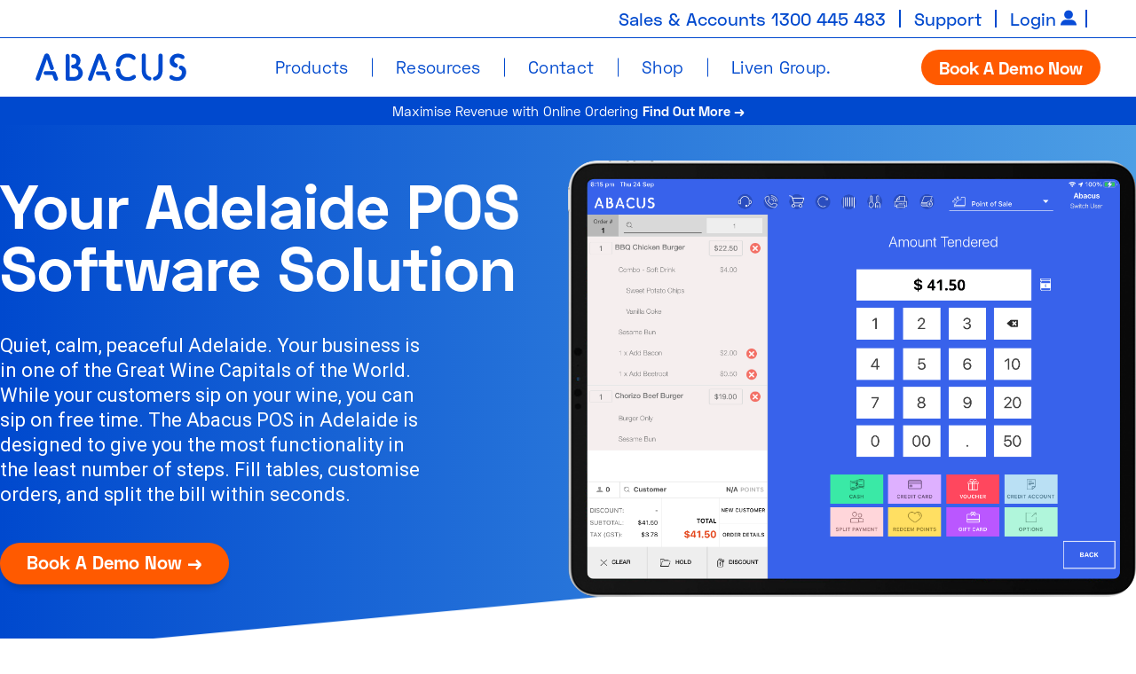

--- FILE ---
content_type: text/html; charset=UTF-8
request_url: https://abacus.co/adelaide-pos/
body_size: 20178
content:
<!doctype html>
<html lang="en-US">
<head>
	<meta charset="UTF-8">
	<meta name="viewport" content="width=device-width, initial-scale=1">
	<link rel="profile" href="https://gmpg.org/xfn/11">

	<title>Adelaide POS | Abacus</title>
            <script async src='https://www.clickcease.com/monitor/stat.js'>
            </script>
        <meta name='robots' content='max-image-preview:large' />
	<style>img:is([sizes="auto" i], [sizes^="auto," i]) { contain-intrinsic-size: 3000px 1500px }</style>
	<link rel='dns-prefetch' href='//www.google.com' />
<link href='//hb.wpmucdn.com' rel='preconnect' />
<link rel="alternate" type="application/rss+xml" title="Abacus &raquo; Feed" href="https://abacus.co/feed/" />
<link rel="alternate" type="application/rss+xml" title="Abacus &raquo; Comments Feed" href="https://abacus.co/comments/feed/" />
<link rel='stylesheet' id='contact-form-7-css' href='https://abacus.co/wp-content/plugins/contact-form-7/includes/css/styles.css' media='all' />
<link rel='stylesheet' id='DSCF7-front-css-css' href='https://abacus.co/wp-content/plugins/digital-signature-for-contact-form-7/assets/css/front.css' media='all' />
<link rel='stylesheet' id='wpmenucart-icons-css' href='https://abacus.co/wp-content/plugins/woocommerce-menu-bar-cart/assets/css/wpmenucart-icons.min.css' media='all' />
<style id='wpmenucart-icons-inline-css'>
@font-face{font-family:WPMenuCart;src:url(https://abacus.co/wp-content/plugins/woocommerce-menu-bar-cart/assets/fonts/WPMenuCart.eot);src:url(https://abacus.co/wp-content/plugins/woocommerce-menu-bar-cart/assets/fonts/WPMenuCart.eot?#iefix) format('embedded-opentype'),url(https://abacus.co/wp-content/plugins/woocommerce-menu-bar-cart/assets/fonts/WPMenuCart.woff2) format('woff2'),url(https://abacus.co/wp-content/plugins/woocommerce-menu-bar-cart/assets/fonts/WPMenuCart.woff) format('woff'),url(https://abacus.co/wp-content/plugins/woocommerce-menu-bar-cart/assets/fonts/WPMenuCart.ttf) format('truetype'),url(https://abacus.co/wp-content/plugins/woocommerce-menu-bar-cart/assets/fonts/WPMenuCart.svg#WPMenuCart) format('svg');font-weight:400;font-style:normal;font-display:swap}
</style>
<link rel='stylesheet' id='wpmenucart-css' href='https://abacus.co/wp-content/plugins/woocommerce-menu-bar-cart/assets/css/wpmenucart-main.min.css' media='all' />
<style id='wpmenucart-inline-css'>
.et-cart-info { display:none !important; } .site-header-cart { display:none !important; }
</style>
<link rel='stylesheet' id='woocommerce-layout-css' href='https://abacus.co/wp-content/plugins/woocommerce/assets/css/woocommerce-layout.css' media='all' />
<style id='woocommerce-layout-inline-css'>

	.infinite-scroll .woocommerce-pagination {
		display: none;
	}
</style>
<link rel='stylesheet' id='woocommerce-smallscreen-css' href='https://abacus.co/wp-content/plugins/woocommerce/assets/css/woocommerce-smallscreen.css' media='only screen and (max-width: 768px)' />
<link rel='stylesheet' id='woocommerce-general-css' href='https://abacus.co/wp-content/plugins/woocommerce/assets/css/woocommerce.css' media='all' />
<style id='woocommerce-inline-inline-css'>
.woocommerce form .form-row .required { visibility: visible; }
</style>
<link rel='stylesheet' id='wp-job-manager-job-listings-css' href='https://abacus.co/wp-content/plugins/wp-job-manager/assets/dist/css/job-listings.css' media='all' />
<link rel='stylesheet' id='wc-composite-css-css' href='https://abacus.co/wp-content/plugins/woocommerce-composite-products/assets/css/frontend/woocommerce.css' media='all' />
<link rel='stylesheet' id='brands-styles-css' href='https://abacus.co/wp-content/plugins/woocommerce/assets/css/brands.css' media='all' />
<link rel='stylesheet' id='bootstrap-4-css' href='https://abacus.co/wp-content/themes/abacuspos/css/bootstrap.css' media='all' />
<link rel='stylesheet' id='carousel-css-css' href='https://abacus.co/wp-content/themes/abacuspos/owlcarousel/assets/owl.carousel.min.css' media='all' />
<link rel='stylesheet' id='abacuspos-style-css' href='https://abacus.co/wp-content/themes/abacuspos/style.css' media='all' />
<link rel='stylesheet' id='wp-pagenavi-css' href='https://abacus.co/wp-content/plugins/wp-pagenavi/pagenavi-css.css' media='all' />
<link rel='stylesheet' id='heateor_sss_frontend_css-css' href='https://abacus.co/wp-content/plugins/sassy-social-share/public/css/sassy-social-share-public.css' media='all' />
<style id='heateor_sss_frontend_css-inline-css'>
.heateor_sss_button_instagram span.heateor_sss_svg,a.heateor_sss_instagram span.heateor_sss_svg{background:radial-gradient(circle at 30% 107%,#fdf497 0,#fdf497 5%,#fd5949 45%,#d6249f 60%,#285aeb 90%)}div.heateor_sss_horizontal_sharing a.heateor_sss_button_instagram span{background:transparent!important;}div.heateor_sss_standard_follow_icons_container a.heateor_sss_button_instagram span{background:transparent}div.heateor_sss_horizontal_sharing a.heateor_sss_button_instagram span:hover{background:transparent!important;}div.heateor_sss_standard_follow_icons_container a.heateor_sss_button_instagram span:hover{background:transparent}.heateor_sss_horizontal_sharing .heateor_sss_svg,.heateor_sss_standard_follow_icons_container .heateor_sss_svg{background-color:transparent!important;background:transparent!important;color:#0049CE;border-width:0px;border-style:solid;border-color:transparent}div.heateor_sss_horizontal_sharing span.heateor_sss_svg svg:hover path:not(.heateor_sss_no_fill),div.heateor_sss_horizontal_sharing span.heateor_sss_svg svg:hover ellipse, div.heateor_sss_horizontal_sharing span.heateor_sss_svg svg:hover circle, div.heateor_sss_horizontal_sharing span.heateor_sss_svg svg:hover polygon, div.heateor_sss_horizontal_sharing span.heateor_sss_svg svg:hover rect:not(.heateor_sss_no_fill){fill:#0049CE}div.heateor_sss_horizontal_sharing span.heateor_sss_svg svg:hover path.heateor_sss_svg_stroke, div.heateor_sss_horizontal_sharing span.heateor_sss_svg svg:hover rect.heateor_sss_svg_stroke{stroke:#0049CE}.heateor_sss_horizontal_sharing span.heateor_sss_svg:hover,.heateor_sss_standard_follow_icons_container span.heateor_sss_svg:hover{background-color:transparent!important;background:transparent!importantcolor:#0049CE;border-color:transparent;}.heateor_sss_vertical_sharing span.heateor_sss_svg,.heateor_sss_floating_follow_icons_container span.heateor_sss_svg{color:#fff;border-width:0px;border-style:solid;border-color:transparent;}.heateor_sss_vertical_sharing span.heateor_sss_svg:hover,.heateor_sss_floating_follow_icons_container span.heateor_sss_svg:hover{border-color:transparent;}@media screen and (max-width:783px) {.heateor_sss_vertical_sharing{display:none!important}}
</style>
<link rel='stylesheet' id='wc-cp-checkout-blocks-css' href='https://abacus.co/wp-content/plugins/woocommerce-composite-products/assets/css/frontend/checkout-blocks.css' media='all' />
<link rel='stylesheet' id='elementor-icons-css' href='https://abacus.co/wp-content/plugins/elementor/assets/lib/eicons/css/elementor-icons.min.css' media='all' />
<link rel='stylesheet' id='elementor-frontend-css' href='https://abacus.co/wp-content/uploads/elementor/css/custom-frontend.min.css' media='all' />
<link rel='stylesheet' id='elementor-post-12-css' href='https://abacus.co/wp-content/uploads/elementor/css/post-12.css' media='all' />
<link rel='stylesheet' id='font-awesome-5-all-css' href='https://abacus.co/wp-content/plugins/elementor/assets/lib/font-awesome/css/all.min.css' media='all' />
<link rel='stylesheet' id='font-awesome-4-shim-css' href='https://abacus.co/wp-content/plugins/elementor/assets/lib/font-awesome/css/v4-shims.min.css' media='all' />
<link rel='stylesheet' id='widget-heading-css' href='https://abacus.co/wp-content/plugins/elementor/assets/css/widget-heading.min.css' media='all' />
<link rel='stylesheet' id='widget-text-editor-css' href='https://abacus.co/wp-content/plugins/elementor/assets/css/widget-text-editor.min.css' media='all' />
<link rel='stylesheet' id='e-animation-slideInRight-css' href='https://abacus.co/wp-content/plugins/elementor/assets/lib/animations/styles/slideInRight.min.css' media='all' />
<link rel='stylesheet' id='widget-image-css' href='https://abacus.co/wp-content/plugins/elementor/assets/css/widget-image.min.css' media='all' />
<link rel='stylesheet' id='e-shapes-css' href='https://abacus.co/wp-content/plugins/elementor/assets/css/conditionals/shapes.min.css' media='all' />
<link rel='stylesheet' id='widget-spacer-css' href='https://abacus.co/wp-content/plugins/elementor/assets/css/widget-spacer.min.css' media='all' />
<link rel='stylesheet' id='e-animation-slideInLeft-css' href='https://abacus.co/wp-content/plugins/elementor/assets/lib/animations/styles/slideInLeft.min.css' media='all' />
<link rel='stylesheet' id='elementor-post-2234-css' href='https://abacus.co/wp-content/uploads/elementor/css/post-2234.css' media='all' />
<link rel='stylesheet' id='google-fonts-1-css' href='https://fonts.googleapis.com/css?family=Roboto+Slab%3A100%2C100italic%2C200%2C200italic%2C300%2C300italic%2C400%2C400italic%2C500%2C500italic%2C600%2C600italic%2C700%2C700italic%2C800%2C800italic%2C900%2C900italic%7CRoboto%3A100%2C100italic%2C200%2C200italic%2C300%2C300italic%2C400%2C400italic%2C500%2C500italic%2C600%2C600italic%2C700%2C700italic%2C800%2C800italic%2C900%2C900italic&#038;display=auto' media='all' />
<link rel="preconnect" href="https://fonts.gstatic.com/" crossorigin><!--n2css--><!--n2js--><script src="https://abacus.co/wp-includes/js/jquery/jquery.min.js" id="jquery-core-js"></script>
<script src="https://abacus.co/wp-content/plugins/digital-signature-for-contact-form-7/assets/js/digital_signature_pad.js" id="DSCF7-jquery-sign-js-js"></script>
<script src="https://abacus.co/wp-content/plugins/woocommerce/assets/js/jquery-blockui/jquery.blockUI.min.js" id="jquery-blockui-js" defer data-wp-strategy="defer"></script>
<script id="wc-add-to-cart-js-extra">
var wc_add_to_cart_params = {"ajax_url":"\/wp-admin\/admin-ajax.php","wc_ajax_url":"\/?wc-ajax=%%endpoint%%","i18n_view_cart":"View cart","cart_url":"https:\/\/abacus.co\/cart\/","is_cart":"","cart_redirect_after_add":"no"};
</script>
<script src="https://abacus.co/wp-content/plugins/woocommerce/assets/js/frontend/add-to-cart.min.js" id="wc-add-to-cart-js" defer data-wp-strategy="defer"></script>
<script src="https://abacus.co/wp-content/plugins/woocommerce/assets/js/js-cookie/js.cookie.min.js" id="js-cookie-js" defer data-wp-strategy="defer"></script>
<script id="woocommerce-js-extra">
var woocommerce_params = {"ajax_url":"\/wp-admin\/admin-ajax.php","wc_ajax_url":"\/?wc-ajax=%%endpoint%%"};
</script>
<script src="https://abacus.co/wp-content/plugins/woocommerce/assets/js/frontend/woocommerce.min.js" id="woocommerce-js" defer data-wp-strategy="defer"></script>
<script src="https://www.google.com/recaptcha/api.js" id="recaptcha-js" defer data-wp-strategy="defer"></script>
<script src="https://abacus.co/wp-content/plugins/elementor/assets/lib/font-awesome/js/v4-shims.min.js" id="font-awesome-4-shim-js"></script>
<link rel="https://api.w.org/" href="https://abacus.co/wp-json/" /><link rel="alternate" title="JSON" type="application/json" href="https://abacus.co/wp-json/wp/v2/pages/2234" /><link rel="alternate" title="oEmbed (JSON)" type="application/json+oembed" href="https://abacus.co/wp-json/oembed/1.0/embed?url=https%3A%2F%2Fabacus.co%2Fadelaide-pos%2F" />
<link rel="alternate" title="oEmbed (XML)" type="text/xml+oembed" href="https://abacus.co/wp-json/oembed/1.0/embed?url=https%3A%2F%2Fabacus.co%2Fadelaide-pos%2F&#038;format=xml" />
<meta name="google-site-verification" content="G_5J5sviXTKCnrYSfTSi8ed7EVtbobXdXEDa0wC98dI" />
<meta name="google-site-verification" content="VYsLfHz0PSbSuwb_IZfEoX-WTvi3-9dubO-EGM6XC88" />

<!-- Google Tag Manager -->
<script>(function(w,d,s,l,i){w[l]=w[l]||[];w[l].push({'gtm.start':
new Date().getTime(),event:'gtm.js'});var f=d.getElementsByTagName(s)[0],
j=d.createElement(s),dl=l!='dataLayer'?'&l='+l:'';j.async=true;j.src=
'https://www.googletagmanager.com/gtm.js?id='+i+dl;f.parentNode.insertBefore(j,f);
})(window,document,'script','dataLayer','GTM-PXVVN76');</script>
<!-- End Google Tag Manager -->

<!-- Global site tag (gtag.js) - Google Ads: 722805728 -->
<script async src="https://www.googletagmanager.com/gtag/js?id=AW-722805728"></script>
<script>
  window.dataLayer = window.dataLayer || [];
  function gtag(){dataLayer.push(arguments);}
  gtag('js', new Date());

  gtag('config', 'AW-722805728');
</script>

<!-- Global site tag (gtag.js) - Google Analytics -->
<script async src="https://www.googletagmanager.com/gtag/js?id=UA-78567817-1"></script>
<script>
  window.dataLayer = window.dataLayer || [];
  function gtag(){dataLayer.push(arguments);}
  gtag('js', new Date());

  gtag('config', 'UA-78567817-1');
</script>

<meta name="facebook-domain-verification" content="m5frhv7bb5yhk1u1vi54gymkwp1z9o" />

<!-- Facebook Pixel Code -->
<script>
!function(f,b,e,v,n,t,s)
{if(f.fbq)return;n=f.fbq=function(){n.callMethod?
n.callMethod.apply(n,arguments):n.queue.push(arguments)};
if(!f._fbq)f._fbq=n;n.push=n;n.loaded=!0;n.version='2.0';
n.queue=[];t=b.createElement(e);t.async=!0;
t.src=v;s=b.getElementsByTagName(e)[0];
s.parentNode.insertBefore(t,s)}(window, document,'script',
'https://connect.facebook.net/en_US/fbevents.js');
fbq('init', '1259710110772108');
fbq('track', 'PageView');
</script>
<noscript><img height="1" width="1" style="display:none"
src="https://www.facebook.com/tr?id=1259710110772108&ev=PageView&noscript=1"
/></noscript>
<!-- End Facebook Pixel Code -->

<!-- Hotjar Tracking Code for https://abacus.co/ -->
<script>
    (function(h,o,t,j,a,r){
        h.hj=h.hj||function(){(h.hj.q=h.hj.q||[]).push(arguments)};
        h._hjSettings={hjid:1798802,hjsv:6};
        a=o.getElementsByTagName('head')[0];
        r=o.createElement('script');r.async=1;
        r.src=t+h._hjSettings.hjid+j+h._hjSettings.hjsv;
        a.appendChild(r);
    })(window,document,'https://static.hotjar.com/c/hotjar-','.js?sv=');
</script>





<!-- Global site tag (gtag.js) - Google Analytics -->
<script async src="https://www.googletagmanager.com/gtag/js?id=G-XMW1X16567"></script>
<script>
  window.dataLayer = window.dataLayer || [];
  function gtag(){dataLayer.push(arguments);}
  gtag('js', new Date());

  gtag('config', 'G-XMW1X16567');
</script>


<!-- Start of HubSpot Embed Code -->
<script type="text/javascript" id="hs-script-loader" async defer src="//js.hs-scripts.com/3362165.js"></script>
<!-- End of HubSpot Embed Code -->	<noscript><style>.woocommerce-product-gallery{ opacity: 1 !important; }</style></noscript>
	<meta name="generator" content="Elementor 3.27.3; features: additional_custom_breakpoints; settings: css_print_method-external, google_font-enabled, font_display-auto">
<!-- SEO meta tags powered by SmartCrawl https://wpmudev.com/project/smartcrawl-wordpress-seo/ -->
<link rel="canonical" href="https://abacus.co/adelaide-pos/" />
<meta name="description" content="Your Adelaide POS Software Solution Quiet, calm, peaceful Adelaide. Your business is in one of the Great Wine Capitals of the World. While your customers si ..." />
<script type="application/ld+json">{"@context":"https:\/\/schema.org","@graph":[{"@type":"Organization","@id":"https:\/\/abacus.co\/#schema-publishing-organization","url":"https:\/\/abacus.co","name":"Abacus"},{"@type":"WebSite","@id":"https:\/\/abacus.co\/#schema-website","url":"https:\/\/abacus.co","name":"Abacus","encoding":"UTF-8","potentialAction":{"@type":"SearchAction","target":"https:\/\/abacus.co\/search\/{search_term_string}\/","query-input":"required name=search_term_string"}},{"@type":"BreadcrumbList","@id":"https:\/\/abacus.co\/adelaide-pos?page&pagename=adelaide-pos\/#breadcrumb","itemListElement":[{"@type":"ListItem","position":1,"name":"Home","item":"https:\/\/abacus.co"},{"@type":"ListItem","position":2,"name":"Adelaide POS"}]},{"@type":"Person","@id":"https:\/\/abacus.co\/author\/superadmin\/#schema-author","name":"Bernice Liew","url":"https:\/\/abacus.co\/author\/superadmin\/"},{"@type":"WebPage","@id":"https:\/\/abacus.co\/adelaide-pos\/#schema-webpage","isPartOf":{"@id":"https:\/\/abacus.co\/#schema-website"},"publisher":{"@id":"https:\/\/abacus.co\/#schema-publishing-organization"},"url":"https:\/\/abacus.co\/adelaide-pos\/"},{"@type":"Article","mainEntityOfPage":{"@id":"https:\/\/abacus.co\/adelaide-pos\/#schema-webpage"},"author":{"@id":"https:\/\/abacus.co\/author\/superadmin\/#schema-author"},"publisher":{"@id":"https:\/\/abacus.co\/#schema-publishing-organization"},"dateModified":"2021-07-28T17:44:16","datePublished":"2021-01-25T18:32:25","headline":"Adelaide POS | Abacus","description":"Your Adelaide POS Software Solution Quiet, calm, peaceful Adelaide. Your business is in one of the Great Wine Capitals of the World. While your customers si ...","name":"Adelaide POS"}]}</script>
<!-- /SEO -->
			<style>
				.e-con.e-parent:nth-of-type(n+4):not(.e-lazyloaded):not(.e-no-lazyload),
				.e-con.e-parent:nth-of-type(n+4):not(.e-lazyloaded):not(.e-no-lazyload) * {
					background-image: none !important;
				}
				@media screen and (max-height: 1024px) {
					.e-con.e-parent:nth-of-type(n+3):not(.e-lazyloaded):not(.e-no-lazyload),
					.e-con.e-parent:nth-of-type(n+3):not(.e-lazyloaded):not(.e-no-lazyload) * {
						background-image: none !important;
					}
				}
				@media screen and (max-height: 640px) {
					.e-con.e-parent:nth-of-type(n+2):not(.e-lazyloaded):not(.e-no-lazyload),
					.e-con.e-parent:nth-of-type(n+2):not(.e-lazyloaded):not(.e-no-lazyload) * {
						background-image: none !important;
					}
				}
			</style>
			<style class='wp-fonts-local'>
@font-face{font-family:Inter;font-style:normal;font-weight:300 900;font-display:fallback;src:url('https://abacus.co/wp-content/plugins/woocommerce/assets/fonts/Inter-VariableFont_slnt,wght.woff2') format('woff2');font-stretch:normal;}
@font-face{font-family:Cardo;font-style:normal;font-weight:400;font-display:fallback;src:url('https://abacus.co/wp-content/plugins/woocommerce/assets/fonts/cardo_normal_400.woff2') format('woff2');}
</style>
<link rel="icon" href="https://abacus.co/wp-content/uploads/2021/03/cropped-cropped-A-Logo_512x512-32x32.png" sizes="32x32" />
<link rel="icon" href="https://abacus.co/wp-content/uploads/2021/03/cropped-cropped-A-Logo_512x512-192x192.png" sizes="192x192" />
<link rel="apple-touch-icon" href="https://abacus.co/wp-content/uploads/2021/03/cropped-cropped-A-Logo_512x512-180x180.png" />
<meta name="msapplication-TileImage" content="https://abacus.co/wp-content/uploads/2021/03/cropped-cropped-A-Logo_512x512-270x270.png" />
		<style id="wp-custom-css">
			.page-id-4339 .site-footer,
.page-id-4481 .site-footer,
.page-id-4276 .site-footer,
.page-id-5056 .site-footer,
.page-id-6239 .site-footer{
	display: none;
	visibility: hidden;
}
.fserv-field .select2-container--default .select2-selection--single{
    border: 2px solid #a3c1f5 !important;
}
.fs-notifier, .fserv-container .fserv-field .select2-container .select2-selection--single, .fserv-container .select2-selection {
    min-height: 53px !important;
    background-image: url('https://abacus.co/wp-content/themes/abacuspos/images/form-icon5.png') !important;
    padding-left: 34px !important;
    background-size: 25px 25px !important;
    background-repeat: no-repeat !important;
    background-position: 8px center !important;
}
.fserv-container .fserv-field .select2-container .select2-selection--single .select2-selection__rendered {
    line-height: 48px !important;
}
.fserv-input-radio.error, .fserv-input-text.error, .fserv-select-multiple.error, .fserv-select.error, .fserv-textarea.error {
    border-color: #e84545!important;
}
.fserv-field .select2-container--default.error .select2-selection--single {
    border: 2px solid #e84545!important
}
@media (max-width: 850px){
.single-post-title.font-size-77 {
    font-size: 30px !important;
}
	.single-post .entry-content h2{
/* 		font-size: 23px !important; */
	}
	.single-post .entry-content h3{
/* 		font-size: 20px !important; */
	}
	.elementor-widget-button .elementor-button {
    font-size: 20px !important;
}
}
ul.inputs-list.multi-container{
	list-style: none;
	color: #a3c1f5;
	padding-left: 0;
}
label#label-what_product_are_you_interested_in_-cb3e616c-dc3c-430a-bbb0-e9ec64aa1ace {
	color: #a3c1f5;
}
.hs-form-checkbox input[type=checkbox]{
	margin-right: 10px;
	border: 1px solid #a3c1f5;
/* 	border-color: #a3c1f5 !important;	
	outline-color: #a3c1f5 !important;
  outline-style: solid !important;
  outline-width: 2px !important;		
	outline-offset: -1px !important;
	-webkit-appearance: none !important;
	-moz-appearance: none !important;
	appearance: none !important;
	height: 12px !important;
	width: 12px !important;
	display: inline-block !important; */
}
.hs-form-checkbox input[type=checkbox]:checked{
	background: #a3c1f5;
}
.hs-form-checkbox label{
	cursor: pointer;
}
#country__new_-cb3e616c-dc3c-430a-bbb0-e9ec64aa1ace, #state__aus_-cb3e616c-dc3c-430a-bbb0-e9ec64aa1ace, #zip-cb3e616c-dc3c-430a-bbb0-e9ec64aa1ace {
	background-image: url(https://abacus.co/wp-content/uploads/2023/02/country.png);
	background-size: 25px 25px;
    background-repeat: no-repeat;
    background-position: 8px center;
}
 #state__aus_-cb3e616c-dc3c-430a-bbb0-e9ec64aa1ace{
	background-image: url(https://abacus.co/wp-content/uploads/2023/02/state.png);
	 margin-top: 10px;
}
#zip-cb3e616c-dc3c-430a-bbb0-e9ec64aa1ace{
	background-image: url(https://abacus.co/wp-content/uploads/2023/02/pc.png);
	margin-top: 10px;
	padding-left: 40px;
}
.hs_what_product_are_you_interested_in_.hs-what_product_are_you_interested_in_.hs-fieldtype-checkbox.field.hs-form-field {
    margin-left: 20px;
}

.mega-product-col.p-1765 .mega-product-front-face img {
	max-width: 80px;
}

.mega-product-col.p-1765 .mega-product-front-face-inner .mega-product-icon {
	    height: 110px;
    display: flex;
}

.mega-product-col.p-1765  .mega-product-thumb {
	height: 100px;
	display: flex;
}		</style>
			
</head>

<body class="page-template-default page page-id-2234 theme-abacuspos woocommerce-no-js no-sidebar abacuspos elementor-default elementor-kit-12 elementor-page elementor-page-2234">
            <noscript>
                <a href="https://www.clickcease.com" rel="nofollow"><img src="https://monitor.clickcease.com/stats/stats.aspx" alt="Clickcease" /></a>
            </noscript>
        <!-- Google Tag Manager (noscript) -->
<noscript><iframe src="https://www.googletagmanager.com/ns.html?id=GTM-PXVVN76"
height="0" width="0" style="display:none;visibility:hidden"></iframe></noscript>
<!-- End Google Tag Manager (noscript) --><div id="page" class="site">
	<a class="skip-link screen-reader-text" href="#primary">Skip to content</a>
    
    <div class="mobile-canvas-menu">
        <nav id="site-obile-navigation" class="main-mobile-navigation">
			<div class="menu-main-container"><ul id="primary-mobile-menu" class="menu"><li id="menu-item-653" class="dropdown menu-item menu-item-type-post_type menu-item-object-page menu-item-653"><a href="https://abacus.co/products/">Products</a><div class="mega-dropdown">

<div class="mobile-mega-menu">
        
    			
					<div class="single-ac is-active" id="ac-1">
                        <div class="mobile-products-list-title">Products</div>
                                                <div class="mobile-products-list d-flex flex-column">
                            
                                                                            <div class="mobile-single-product-list">
                            <a href="https://abacus.co/abacus-point-of-sale/">Point of Sale</a>
                            
                            </div>
                                                                            <div class="mobile-single-product-list">
                            <a href="https://abacus.co/online-ordering/">Online Ordering</a>
                            
                            </div>
                                                                            <div class="mobile-single-product-list">
                            <a href="https://abacus.co/self-ordering-kiosk/">Self-Ordering Kiosk</a>
                            
                            </div>
                                                                            <div class="mobile-single-product-list">
                            <a href="https://abacus.co/android-pos/">Android POS</a>
                            
                            </div>
                                                    </div>
								</div>
			
							
					<div class="single-ac " id="ac-2">
                        <div class="mobile-products-list-title">Add-Ons</div>
                                                <div class="mobile-products-list d-flex flex-column">
                            
                                                                            <div class="mobile-single-product-list">
                            <a href="https://abacus.co/customer-facing-display/">Customer Facing Display</a>
                            
                            </div>
                                                                            <div class="mobile-single-product-list">
                            <a href="https://abacus.co/customer-menu/">Customer Menu</a>
                            
                            </div>
                                                                            <div class="mobile-single-product-list">
                            <a href="https://abacus.co/email-sms-campaigns/">Email &#038; SMS Campaign</a>
                            
                            </div>
                                                                            <div class="mobile-single-product-list">
                            <a href="https://abacus.co/kitchen-display-screen/">Kitchen Display Screen</a>
                            
                            </div>
                                                                            <div class="mobile-single-product-list">
                            <a href="https://abacus.co/online-reservation/">Online Reservation</a>
                            
                            </div>
                                                                            <div class="mobile-single-product-list">
                            <a href="https://abacus.co/order-status-screen/">Order Status Screen</a>
                            
                            </div>
                                                                            <div class="mobile-single-product-list">
                            <a href="https://abacus.co/stock-management/">Stock Management</a>
                            
                            </div>
                                                                            <div class="mobile-single-product-list">
                            <a href="https://abacus.co/table-ordering/">Table Ordering</a>
                            
                            </div>
                                                                            <div class="mobile-single-product-list">
                            <a href="https://abacus.co/waiter-pad/">Waiter Pad</a>
                            
                            </div>
                                                                            <div class="mobile-single-product-list">
                            <a href="https://abacus.co/delivery-integration-partners/">Delivery Partners Integration</a>
                            
                            </div>
                                                    </div>
								</div>
			
							
					<div class="single-ac " id="ac-3">
                        <div class="mobile-products-list-title">Payments</div>
                                                <div class="mobile-products-list d-flex flex-column">
                            
                                                                            <div class="mobile-single-product-list">
                            <a href="https://abacus.co/alipay/">Alipay</a>
                            
                            </div>
                                                                            <div class="mobile-single-product-list">
                            <a href="https://abacus.co/payments/">Bolt Payments</a>
                            
                            </div>
                                                                            <div class="mobile-single-product-list">
                            <a href="https://abacus.co/payments/">Eftpos</a>
                            
                            </div>
                                                                            <div class="mobile-single-product-list">
                            <a href="https://abacus.co/liven/">Liven</a>
                            
                            </div>
                                                                            <div class="mobile-single-product-list">
                            <a href="https://abacus.co/nab/">NAB</a>
                            
                            </div>
                                                                            <div class="mobile-single-product-list">
                            <a href="https://abacus.co/smartpay/">Smart Pay</a>
                            
                            </div>
                                                                            <div class="mobile-single-product-list">
                            <a href="">Square</a>
                            
                            </div>
                                                                            <div class="mobile-single-product-list">
                            <a href="https://abacus.co/stripe/">Stripe</a>
                            
                            </div>
                                                                            <div class="mobile-single-product-list">
                            <a href="https://abacus.co/tyro/">Tyro</a>
                            
                            </div>
                                                                            <div class="mobile-single-product-list">
                            <a href="https://abacus.co/wechat-pay/">WeChat Pay</a>
                            
                            </div>
                                                                            <div class="mobile-single-product-list">
                            <a href="https://abacus.co/westpac/">Westpac</a>
                            
                            </div>
                                                    </div>
								</div>
			
				    
        </div></div></li>
<li id="menu-item-652" class="menu-item menu-item-type-custom menu-item-object-custom menu-item-has-children menu-item-652"><a href="#">Resources</a>
<ul class="sub-menu">
	<li id="menu-item-1357" class="menu-item menu-item-type-post_type menu-item-object-page menu-item-1357"><a href="https://abacus.co/blog/">Blog</a></li>
</ul>
</li>
<li id="menu-item-29" class="menu-item menu-item-type-post_type menu-item-object-page menu-item-29"><a href="https://abacus.co/contact/">Contact</a></li>
<li id="menu-item-9125" class="menu-item menu-item-type-custom menu-item-object-custom menu-item-9125"><a href="https://shop.liven.love/">Shop</a></li>
<li id="menu-item-9279" class="menu-item menu-item-type-custom menu-item-object-custom menu-item-9279"><a href="https://liven.love/">Liven Group.</a></li>
</ul></div>		</nav><!-- #site-navigation -->
        
        <a href="" class="free-trial-btn mobile-canvas-menu-free-trial-btn">Start Your Free Trial</a>
    </div>
    
	<header id="masthead" class="site-header">
        
        <div class="top-bar d-flex justify-content-end">
            <a href="" class="free-trial-btn top-bar-free-trial-btn">Start Your Free Trial</a>
            <ul class="listing-no-style top-bar-contact-details d-flex flex-wrap">
                <li><span class="tablet-hidden">Sales & Accounts </span><a href="tel:+61300445483">1300 445 483</a></li>
                <li><a href="http://help.abacus.co/" target="_blank">Support</a></li>
                <li class="account-li"><a href="https://app.abacus.co/" class="login-btn" target="_blank">Login</a></li>
                <li class="cart-li">
                
                    <!--Custom cart start-->
                               <a class="cart-customlocation cc-0" href="https://abacus.co/cart/" ><i class="fa faw fa-shopping-cart"></i>0 items – <span class="woocommerce-Price-amount amount"><bdi><span class="woocommerce-Price-currencySymbol">&#36;</span>0.00</bdi></span></a>


                
                </li>
                </ul>
            
        </div>
        
        <div class="header-bar d-flex justify-content-between align-items-center">
		<div class="site-branding">
			<a href="https://abacus.co/" rel="home"><img class="logo logo-white" src="https://abacus.co/wp-content/themes/abacuspos/images/logo.svg" alt="ABACUS"></a>
		</div><!-- .site-branding -->

		<nav id="site-navigation" class="main-navigation">
			<div class="menu-main-container"><ul id="primary-menu" class="menu"><li class="dropdown menu-item menu-item-type-post_type menu-item-object-page menu-item-653"><a href="https://abacus.co/products/">Products</a><div class="mega-dropdown"><div class="mega-menu-inner tablet-hidden">
<div class="container">
<div class="prodcuts-mega-wrapper">

			    <div class="prodcuts-mega-tabs-row d-flex justify-content-center">
        <div class="prodcuts-mega-single-tab active-mega-tab"  attr-tab="#p-tab-1"><div class="prodcuts-mega-single-tab-inner">Products</div></div>
        <div class="prodcuts-mega-single-tab "  attr-tab="#p-tab-2"><div class="prodcuts-mega-single-tab-inner">Add-Ons</div></div>
        <div class="prodcuts-mega-single-tab "  attr-tab="#p-tab-3"><div class="prodcuts-mega-single-tab-inner">Payments</div></div>
            </div>
							
					<div class="mega-product-row active-mega-product-row" id="p-tab-1">
                                                <div class="products-list d-flex flex-wrap">
                                                                            <div class="mega-product-col p-39">
                            <a href="https://abacus.co/abacus-point-of-sale/" class="overlay-btn"></a>
                            <div class="mega-product-col-inner">
                            
                                
                            <div class="mega-product-front-face">
                                
                            <div class="mega-product-front-face-inner">
                            <div class="mega-product-icon"><img src="https://abacus.co/wp-content/uploads/2020/11/Point-of-Sale.svg" alt="Point of Sale"></div>
                            <h4>Point of<br />
Sale</h4>
                            </div>
                            </div>
                                
                                
                            <div class="mega-product-back-face">
                            <div class="mega-product-thumb"><img src="https://abacus.co/wp-content/uploads/2020/11/Point-of-Sale.png" alt="Point of Sale"></div>
                            <div class="mega-product-back-face-content"><h4>Point of Sale</h4><p>Seamlessly connecting</p><div class="mega-learnmore">Learn More →</div></div>
                            </div>
                                
                                
                            </div>
                            </div>
                                                                            <div class="mega-product-col p-662">
                            <a href="https://abacus.co/online-ordering/" class="overlay-btn"></a>
                            <div class="mega-product-col-inner">
                            
                                
                            <div class="mega-product-front-face">
                                
                            <div class="mega-product-front-face-inner">
                            <div class="mega-product-icon"><img src="https://abacus.co/wp-content/uploads/2020/11/Online-Ordering.svg" alt="Online Ordering"></div>
                            <h4>Online <br />
Ordering</h4>
                            </div>
                            </div>
                                
                                
                            <div class="mega-product-back-face">
                            <div class="mega-product-thumb"><img src="https://abacus.co/wp-content/uploads/2020/11/Online-Ordering-1.png" alt="Online Ordering"></div>
                            <div class="mega-product-back-face-content"><h4>Online Ordering</h4><p>Seamlessly connecting</p><div class="mega-learnmore">Learn More →</div></div>
                            </div>
                                
                                
                            </div>
                            </div>
                                                                            <div class="mega-product-col p-664">
                            <a href="https://abacus.co/self-ordering-kiosk/" class="overlay-btn"></a>
                            <div class="mega-product-col-inner">
                            
                                
                            <div class="mega-product-front-face">
                                
                            <div class="mega-product-front-face-inner">
                            <div class="mega-product-icon"><img src="https://abacus.co/wp-content/uploads/2020/11/Self-Ordering-Kiosk.svg" alt="Self-Ordering Kiosk"></div>
                            <h4>Self-Ordering<br />
Kiosk</h4>
                            </div>
                            </div>
                                
                                
                            <div class="mega-product-back-face">
                            <div class="mega-product-thumb"><img src="https://abacus.co/wp-content/uploads/2020/11/Self-Ordering-Kiosk-1.png" alt="Self-Ordering Kiosk"></div>
                            <div class="mega-product-back-face-content"><h4>Self-Ordering Kiosk</h4><p>Seamlessly connecting</p><div class="mega-learnmore">Learn More →</div></div>
                            </div>
                                
                                
                            </div>
                            </div>
                                                                            <div class="mega-product-col p-9021">
                            <a href="https://abacus.co/android-pos/" class="overlay-btn"></a>
                            <div class="mega-product-col-inner">
                            
                                
                            <div class="mega-product-front-face">
                                
                            <div class="mega-product-front-face-inner">
                            <div class="mega-product-icon"><img src="https://abacus.co/wp-content/uploads/2023/10/Group-15167-1.svg" alt="Android POS"></div>
                            <h4>Android<br />
POS</h4>
                            </div>
                            </div>
                                
                                
                            <div class="mega-product-back-face">
                            <div class="mega-product-thumb"><img src="https://abacus.co/wp-content/uploads/2023/10/image-32-e1697425980783.png" alt="Android POS"></div>
                            <div class="mega-product-back-face-content"><h4>Android POS</h4><p>Seamlessly connecting</p><div class="mega-learnmore">Learn More →</div></div>
                            </div>
                                
                                
                            </div>
                            </div>
                                                    </div>
								</div>
			
							
					<div class="mega-product-row " id="p-tab-2">
                                                <div class="products-list d-flex flex-wrap">
                                                                            <div class="mega-product-col p-1793">
                            <a href="https://abacus.co/customer-facing-display/" class="overlay-btn"></a>
                            <div class="mega-product-col-inner">
                            
                                
                            <div class="mega-product-front-face">
                                
                            <div class="mega-product-front-face-inner">
                            <div class="mega-product-icon"><img src="https://abacus.co/wp-content/uploads/2021/01/Customer-Facing-Display.svg" alt="Customer Facing Display"></div>
                            <h4>Customer <br />
Facing Display</h4>
                            </div>
                            </div>
                                
                                
                            <div class="mega-product-back-face">
                            <div class="mega-product-thumb"><img src="https://abacus.co/wp-content/uploads/2021/01/Customer-Facing-Display.png" alt="Customer Facing Display"></div>
                            <div class="mega-product-back-face-content"><h4>Customer Facing Display</h4><p>Seamlessly connecting</p><div class="mega-learnmore">Learn More →</div></div>
                            </div>
                                
                                
                            </div>
                            </div>
                                                                            <div class="mega-product-col p-1782">
                            <a href="https://abacus.co/customer-menu/" class="overlay-btn"></a>
                            <div class="mega-product-col-inner">
                            
                                
                            <div class="mega-product-front-face">
                                
                            <div class="mega-product-front-face-inner">
                            <div class="mega-product-icon"><img src="https://abacus.co/wp-content/uploads/2021/01/Customer-Menu.svg" alt="Customer Menu"></div>
                            <h4>Customer <br />
Menu</h4>
                            </div>
                            </div>
                                
                                
                            <div class="mega-product-back-face">
                            <div class="mega-product-thumb"><img src="https://abacus.co/wp-content/uploads/2021/01/Customer-Menu-1.png" alt="Customer Menu"></div>
                            <div class="mega-product-back-face-content"><h4>Customer Menu</h4><p>Seamlessly connecting</p><div class="mega-learnmore">Learn More →</div></div>
                            </div>
                                
                                
                            </div>
                            </div>
                                                                            <div class="mega-product-col p-1765">
                            <a href="https://abacus.co/email-sms-campaigns/" class="overlay-btn"></a>
                            <div class="mega-product-col-inner">
                            
                                
                            <div class="mega-product-front-face">
                                
                            <div class="mega-product-front-face-inner">
                            <div class="mega-product-icon"><img src="https://abacus.co/wp-content/uploads/2021/01/Email-SMS-Campaign.png" alt="Email &#038; SMS Campaign"></div>
                            <h4>Email & SMS<br />
Campaign</h4>
                            </div>
                            </div>
                                
                                
                            <div class="mega-product-back-face">
                            <div class="mega-product-thumb"><img src="https://abacus.co/wp-content/uploads/2021/01/Email-SMS-Campaign-1.png" alt="Email &#038; SMS Campaign"></div>
                            <div class="mega-product-back-face-content"><h4>Email &#038; SMS Campaign</h4><p>Seamlessly connecting</p><div class="mega-learnmore">Learn More →</div></div>
                            </div>
                                
                                
                            </div>
                            </div>
                                                                            <div class="mega-product-col p-311">
                            <a href="https://abacus.co/kitchen-display-screen/" class="overlay-btn"></a>
                            <div class="mega-product-col-inner">
                            
                                
                            <div class="mega-product-front-face">
                                
                            <div class="mega-product-front-face-inner">
                            <div class="mega-product-icon"><img src="https://abacus.co/wp-content/uploads/2020/11/Kitchen-Display-Screen.svg" alt="Kitchen Display Screen"></div>
                            <h4>Kitchen <br />
Display Screen</h4>
                            </div>
                            </div>
                                
                                
                            <div class="mega-product-back-face">
                            <div class="mega-product-thumb"><img src="https://abacus.co/wp-content/uploads/2020/11/Kitchen-Display-Screen-1.png" alt="Kitchen Display Screen"></div>
                            <div class="mega-product-back-face-content"><h4>Kitchen Display Screen</h4><p>Seamlessly connecting</p><div class="mega-learnmore">Learn More →</div></div>
                            </div>
                                
                                
                            </div>
                            </div>
                                                                            <div class="mega-product-col p-1779">
                            <a href="https://abacus.co/online-reservation/" class="overlay-btn"></a>
                            <div class="mega-product-col-inner">
                            
                                
                            <div class="mega-product-front-face">
                                
                            <div class="mega-product-front-face-inner">
                            <div class="mega-product-icon"><img src="https://abacus.co/wp-content/uploads/2021/01/Online-Reservation.svg" alt="Online Reservation"></div>
                            <h4>Online <br />
Reservation</h4>
                            </div>
                            </div>
                                
                                
                            <div class="mega-product-back-face">
                            <div class="mega-product-thumb"><img src="https://abacus.co/wp-content/uploads/2021/01/Online-Reservation.png" alt="Online Reservation"></div>
                            <div class="mega-product-back-face-content"><h4>Online Reservation</h4><p>Seamlessly connecting</p><div class="mega-learnmore">Learn More →</div></div>
                            </div>
                                
                                
                            </div>
                            </div>
                                                                            <div class="mega-product-col p-1769">
                            <a href="https://abacus.co/order-status-screen/" class="overlay-btn"></a>
                            <div class="mega-product-col-inner">
                            
                                
                            <div class="mega-product-front-face">
                                
                            <div class="mega-product-front-face-inner">
                            <div class="mega-product-icon"><img src="https://abacus.co/wp-content/uploads/2021/01/Order-Status-Screen-1.svg" alt="Order Status Screen"></div>
                            <h4>Order <br />
Status Screen</h4>
                            </div>
                            </div>
                                
                                
                            <div class="mega-product-back-face">
                            <div class="mega-product-thumb"><img src="https://abacus.co/wp-content/uploads/2021/01/Order-Status-Screen-2.png" alt="Order Status Screen"></div>
                            <div class="mega-product-back-face-content"><h4>Order Status Screen</h4><p>Seamlessly connecting</p><div class="mega-learnmore">Learn More →</div></div>
                            </div>
                                
                                
                            </div>
                            </div>
                                                                            <div class="mega-product-col p-3083">
                            <a href="https://abacus.co/stock-management/" class="overlay-btn"></a>
                            <div class="mega-product-col-inner">
                            
                                
                            <div class="mega-product-front-face">
                                
                            <div class="mega-product-front-face-inner">
                            <div class="mega-product-icon"><img src="https://abacus.co/wp-content/uploads/2021/02/Stock-Management.svg" alt="Stock Management"></div>
                            <h4>Stock<br />
Management</h4>
                            </div>
                            </div>
                                
                                
                            <div class="mega-product-back-face">
                            <div class="mega-product-thumb"><img src="https://abacus.co/wp-content/uploads/2021/02/Stock-Management-2.png" alt="Stock Management"></div>
                            <div class="mega-product-back-face-content"><h4>Stock Management</h4><p></p><div class="mega-learnmore">Learn More →</div></div>
                            </div>
                                
                                
                            </div>
                            </div>
                                                                            <div class="mega-product-col p-3085">
                            <a href="https://abacus.co/table-ordering/" class="overlay-btn"></a>
                            <div class="mega-product-col-inner">
                            
                                
                            <div class="mega-product-front-face">
                                
                            <div class="mega-product-front-face-inner">
                            <div class="mega-product-icon"><img src="https://abacus.co/wp-content/uploads/2021/02/Table-Ordering.svg" alt="Table Ordering"></div>
                            <h4>Table<br />
Ordering</h4>
                            </div>
                            </div>
                                
                                
                            <div class="mega-product-back-face">
                            <div class="mega-product-thumb"><img src="https://abacus.co/wp-content/uploads/2021/02/Table-Ordering-new1.png" alt="Table Ordering"></div>
                            <div class="mega-product-back-face-content"><h4>Table Ordering</h4><p></p><div class="mega-learnmore">Learn More →</div></div>
                            </div>
                                
                                
                            </div>
                            </div>
                                                                            <div class="mega-product-col p-1891">
                            <a href="https://abacus.co/waiter-pad/" class="overlay-btn"></a>
                            <div class="mega-product-col-inner">
                            
                                
                            <div class="mega-product-front-face">
                                
                            <div class="mega-product-front-face-inner">
                            <div class="mega-product-icon"><img src="https://abacus.co/wp-content/uploads/2021/01/Waiter-Pad.svg" alt="Waiter Pad"></div>
                            <h4>Waiter <br />
Pad</h4>
                            </div>
                            </div>
                                
                                
                            <div class="mega-product-back-face">
                            <div class="mega-product-thumb"><img src="https://abacus.co/wp-content/uploads/2020/11/Point-of-Sale.png" alt="Waiter Pad"></div>
                            <div class="mega-product-back-face-content"><h4>Waiter Pad</h4><p>Seamlessly connecting</p><div class="mega-learnmore">Learn More →</div></div>
                            </div>
                                
                                
                            </div>
                            </div>
                                                                            <div class="mega-product-col p-6637">
                            <a href="https://abacus.co/delivery-integration-partners/" class="overlay-btn"></a>
                            <div class="mega-product-col-inner">
                            
                                
                            <div class="mega-product-front-face">
                                
                            <div class="mega-product-front-face-inner">
                            <div class="mega-product-icon"><img src="https://abacus.co/wp-content/uploads/2022/05/Customer-Facing-Display.svg" alt="Delivery Partners Integration"></div>
                            <h4>Delivery Partners<br />
Integration</h4>
                            </div>
                            </div>
                                
                                
                            <div class="mega-product-back-face">
                            <div class="mega-product-thumb"><img src="https://abacus.co/wp-content/uploads/2022/05/food-delivery-integration-add-on.png" alt="Delivery Partners Integration"></div>
                            <div class="mega-product-back-face-content"><h4>Delivery Partners Integration</h4><p></p><div class="mega-learnmore">Learn More →</div></div>
                            </div>
                                
                                
                            </div>
                            </div>
                                                    </div>
								</div>
			
							
					<div class="mega-product-row " id="p-tab-3">
                                                <div class="products-list d-flex flex-wrap">
                                                                            <div class="mega-product-col p-2585">
                            <a href="https://abacus.co/alipay/" class="overlay-btn"></a>
                            <div class="mega-product-col-inner">
                            
                                
                            <div class="mega-product-front-face">
                                
                            <div class="mega-product-front-face-inner">
                            <div class="mega-product-icon"><img src="https://abacus.co/wp-content/uploads/2021/02/Alipay_logo.png" alt="Alipay"></div>
                            <h4></h4>
                            </div>
                            </div>
                                
                                
                            <div class="mega-product-back-face">
                            <div class="mega-product-thumb"><img src="https://abacus.co/wp-content/uploads/2021/02/Alipay_logo.png" alt="Alipay"></div>
                            <div class="mega-product-back-face-content"><h4>Alipay</h4><p></p><div class="mega-learnmore">Learn More →</div></div>
                            </div>
                                
                                
                            </div>
                            </div>
                                                                            <div class="mega-product-col p-2595">
                            <a href="https://abacus.co/payments/" class="overlay-btn"></a>
                            <div class="mega-product-col-inner">
                            
                                
                            <div class="mega-product-front-face">
                                
                            <div class="mega-product-front-face-inner">
                            <div class="mega-product-icon"><img src="https://abacus.co/wp-content/uploads/2021/02/Bolt-Logo.svg" alt="Bolt Payments"></div>
                            <h4></h4>
                            </div>
                            </div>
                                
                                
                            <div class="mega-product-back-face">
                            <div class="mega-product-thumb"><img src="https://abacus.co/wp-content/uploads/2021/02/Bolt-Logo.svg" alt="Bolt Payments"></div>
                            <div class="mega-product-back-face-content"><h4>Bolt Payments</h4><p></p><div class="mega-learnmore">Learn More →</div></div>
                            </div>
                                
                                
                            </div>
                            </div>
                                                                            <div class="mega-product-col p-2594">
                            <a href="https://abacus.co/payments/" class="overlay-btn"></a>
                            <div class="mega-product-col-inner">
                            
                                
                            <div class="mega-product-front-face">
                                
                            <div class="mega-product-front-face-inner">
                            <div class="mega-product-icon"><img src="https://abacus.co/wp-content/uploads/2021/02/eftpos-australia-logo.png" alt="Eftpos"></div>
                            <h4></h4>
                            </div>
                            </div>
                                
                                
                            <div class="mega-product-back-face">
                            <div class="mega-product-thumb"><img src="https://abacus.co/wp-content/uploads/2021/02/eftpos-australia-logo.png" alt="Eftpos"></div>
                            <div class="mega-product-back-face-content"><h4>Eftpos</h4><p></p><div class="mega-learnmore">Learn More →</div></div>
                            </div>
                                
                                
                            </div>
                            </div>
                                                                            <div class="mega-product-col p-2584">
                            <a href="https://abacus.co/liven/" class="overlay-btn"></a>
                            <div class="mega-product-col-inner">
                            
                                
                            <div class="mega-product-front-face">
                                
                            <div class="mega-product-front-face-inner">
                            <div class="mega-product-icon"><img src="https://abacus.co/wp-content/uploads/2021/02/Liven-Logo.png" alt="Liven"></div>
                            <h4></h4>
                            </div>
                            </div>
                                
                                
                            <div class="mega-product-back-face">
                            <div class="mega-product-thumb"><img src="https://abacus.co/wp-content/uploads/2021/02/Liven-Logo.png" alt="Liven"></div>
                            <div class="mega-product-back-face-content"><h4>Liven</h4><p></p><div class="mega-learnmore">Learn More →</div></div>
                            </div>
                                
                                
                            </div>
                            </div>
                                                                            <div class="mega-product-col p-2582">
                            <a href="https://abacus.co/nab/" class="overlay-btn"></a>
                            <div class="mega-product-col-inner">
                            
                                
                            <div class="mega-product-front-face">
                                
                            <div class="mega-product-front-face-inner">
                            <div class="mega-product-icon"><img src="https://abacus.co/wp-content/uploads/2021/02/NAB_original.png" alt="NAB"></div>
                            <h4></h4>
                            </div>
                            </div>
                                
                                
                            <div class="mega-product-back-face">
                            <div class="mega-product-thumb"><img src="https://abacus.co/wp-content/uploads/2021/02/NAB_original.png" alt="NAB"></div>
                            <div class="mega-product-back-face-content"><h4>NAB</h4><p></p><div class="mega-learnmore">Learn More →</div></div>
                            </div>
                                
                                
                            </div>
                            </div>
                                                                            <div class="mega-product-col p-2583">
                            <a href="https://abacus.co/smartpay/" class="overlay-btn"></a>
                            <div class="mega-product-col-inner">
                            
                                
                            <div class="mega-product-front-face">
                                
                            <div class="mega-product-front-face-inner">
                            <div class="mega-product-icon"><img src="https://abacus.co/wp-content/uploads/2021/02/smartpay-logo.png" alt="Smart Pay"></div>
                            <h4></h4>
                            </div>
                            </div>
                                
                                
                            <div class="mega-product-back-face">
                            <div class="mega-product-thumb"><img src="https://abacus.co/wp-content/uploads/2021/02/smartpay-logo.png" alt="Smart Pay"></div>
                            <div class="mega-product-back-face-content"><h4>Smart Pay</h4><p></p><div class="mega-learnmore">Learn More →</div></div>
                            </div>
                                
                                
                            </div>
                            </div>
                                                                            <div class="mega-product-col p-2587">
                            <a href="" class="overlay-btn"></a>
                            <div class="mega-product-col-inner">
                            
                                
                            <div class="mega-product-front-face">
                                
                            <div class="mega-product-front-face-inner">
                            <div class="mega-product-icon"><img src="https://abacus.co/wp-content/uploads/2021/02/Square_Inc._logo.png" alt="Square"></div>
                            <h4></h4>
                            </div>
                            </div>
                                
                                
                            <div class="mega-product-back-face">
                            <div class="mega-product-thumb"><img src="https://abacus.co/wp-content/uploads/2021/02/Square_Inc._logo.png" alt="Square"></div>
                            <div class="mega-product-back-face-content"><h4>Square</h4><p></p><div class="mega-learnmore">Learn More →</div></div>
                            </div>
                                
                                
                            </div>
                            </div>
                                                                            <div class="mega-product-col p-2596">
                            <a href="https://abacus.co/stripe/" class="overlay-btn"></a>
                            <div class="mega-product-col-inner">
                            
                                
                            <div class="mega-product-front-face">
                                
                            <div class="mega-product-front-face-inner">
                            <div class="mega-product-icon"><img src="https://abacus.co/wp-content/uploads/2021/02/stripe.png" alt="Stripe"></div>
                            <h4></h4>
                            </div>
                            </div>
                                
                                
                            <div class="mega-product-back-face">
                            <div class="mega-product-thumb"><img src="https://abacus.co/wp-content/uploads/2021/02/stripe.png" alt="Stripe"></div>
                            <div class="mega-product-back-face-content"><h4>Stripe</h4><p></p><div class="mega-learnmore">Learn More →</div></div>
                            </div>
                                
                                
                            </div>
                            </div>
                                                                            <div class="mega-product-col p-2571">
                            <a href="https://abacus.co/tyro/" class="overlay-btn"></a>
                            <div class="mega-product-col-inner">
                            
                                
                            <div class="mega-product-front-face">
                                
                            <div class="mega-product-front-face-inner">
                            <div class="mega-product-icon"><img src="https://abacus.co/wp-content/uploads/2021/02/Tyro_Payments_Logo.png" alt="Tyro"></div>
                            <h4></h4>
                            </div>
                            </div>
                                
                                
                            <div class="mega-product-back-face">
                            <div class="mega-product-thumb"><img src="https://abacus.co/wp-content/uploads/2021/02/Tyro_Payments_Logo.png" alt="Tyro"></div>
                            <div class="mega-product-back-face-content"><h4>Tyro</h4><p></p><div class="mega-learnmore">Learn More →</div></div>
                            </div>
                                
                                
                            </div>
                            </div>
                                                                            <div class="mega-product-col p-2586">
                            <a href="https://abacus.co/wechat-pay/" class="overlay-btn"></a>
                            <div class="mega-product-col-inner">
                            
                                
                            <div class="mega-product-front-face">
                                
                            <div class="mega-product-front-face-inner">
                            <div class="mega-product-icon"><img src="https://abacus.co/wp-content/uploads/2021/02/WeChatPay.png" alt="WeChat Pay"></div>
                            <h4></h4>
                            </div>
                            </div>
                                
                                
                            <div class="mega-product-back-face">
                            <div class="mega-product-thumb"><img src="https://abacus.co/wp-content/uploads/2021/02/WeChatPay.png" alt="WeChat Pay"></div>
                            <div class="mega-product-back-face-content"><h4>WeChat Pay</h4><p></p><div class="mega-learnmore">Learn More →</div></div>
                            </div>
                                
                                
                            </div>
                            </div>
                                                                            <div class="mega-product-col p-2581">
                            <a href="https://abacus.co/westpac/" class="overlay-btn"></a>
                            <div class="mega-product-col-inner">
                            
                                
                            <div class="mega-product-front-face">
                                
                            <div class="mega-product-front-face-inner">
                            <div class="mega-product-icon"><img src="https://abacus.co/wp-content/uploads/2021/02/Westpac-logo.png" alt="Westpac"></div>
                            <h4></h4>
                            </div>
                            </div>
                                
                                
                            <div class="mega-product-back-face">
                            <div class="mega-product-thumb"><img src="https://abacus.co/wp-content/uploads/2021/02/Westpac-logo.png" alt="Westpac"></div>
                            <div class="mega-product-back-face-content"><h4>Westpac</h4><p></p><div class="mega-learnmore">Learn More →</div></div>
                            </div>
                                
                                
                            </div>
                            </div>
                                                    </div>
								</div>
			
							
</div>
</div>
    </div>

</div></li>
<li class="menu-item menu-item-type-custom menu-item-object-custom menu-item-has-children menu-item-652"><a href="#">Resources</a>
<ul class="sub-menu">
	<li class="menu-item menu-item-type-post_type menu-item-object-page menu-item-1357"><a href="https://abacus.co/blog/">Blog</a></li>
</ul>
</li>
<li class="menu-item menu-item-type-post_type menu-item-object-page menu-item-29"><a href="https://abacus.co/contact/">Contact</a></li>
<li class="menu-item menu-item-type-custom menu-item-object-custom menu-item-9125"><a href="https://shop.liven.love/">Shop</a></li>
<li class="menu-item menu-item-type-custom menu-item-object-custom menu-item-9279"><a href="https://liven.love/">Liven Group.</a></li>
</ul></div>		</nav><!-- #site-navigation -->
            
            <a href="https://abacus.co/contact/" class="free-trial-btn">Book A Demo Now</a>
            <div id="nav-icon3" class="mobile-menu-btn">
  <span></span>
  <span></span>
  <span></span>
  <span></span>
</div>
            
            </div><!-- .header-bar -->
	</header><!-- #masthead -->

	<main id="primary" class="site-main">
        <div class="sticky-trigger-row"></div>
		
		 <div class="top-info-bar">
     <a href="https://abacus.co/online-ordering/">Maximise Revenue with Online Ordering <span class="font-spaceGrotesk-bold">Find Out More →</span></a>     </div>
        		
		
<article id="post-2234" class="post-2234 page type-page status-publish hentry">


	<div class="entry-content">
        
        		<div data-elementor-type="wp-page" data-elementor-id="2234" class="elementor elementor-2234">
						<section class="elementor-section elementor-top-section elementor-element elementor-element-300ccbf elementor-section-full_width elementor-section-height-default elementor-section-height-default" data-id="300ccbf" data-element_type="section" id="overview" data-settings="{&quot;background_background&quot;:&quot;gradient&quot;,&quot;shape_divider_bottom&quot;:&quot;tilt&quot;}">
					<div class="elementor-shape elementor-shape-bottom" data-negative="false">
			<svg xmlns="http://www.w3.org/2000/svg" viewBox="0 0 1000 100" preserveAspectRatio="none">
	<path class="elementor-shape-fill" d="M0,6V0h1000v100L0,6z"/>
</svg>		</div>
					<div class="elementor-container elementor-column-gap-no">
					<div class="elementor-column elementor-col-50 elementor-top-column elementor-element elementor-element-224564a6 home-banner-left-col" data-id="224564a6" data-element_type="column">
			<div class="elementor-widget-wrap elementor-element-populated">
						<div class="elementor-element elementor-element-62d1150a font-size-106 no-br-mobile elementor-widget elementor-widget-heading" data-id="62d1150a" data-element_type="widget" data-widget_type="heading.default">
				<div class="elementor-widget-container">
					<h2 class="elementor-heading-title elementor-size-default">Your Adelaide POS Software Solution</h2>				</div>
				</div>
				<div class="elementor-element elementor-element-696157f5 font-size-22 max-width-485 elementor-widget elementor-widget-text-editor" data-id="696157f5" data-element_type="widget" data-widget_type="text-editor.default">
				<div class="elementor-widget-container">
									<p>Quiet, calm, peaceful Adelaide. Your business is in one of the Great Wine Capitals of the World. While your customers sip on your wine, you can sip on free time. The Abacus POS in Adelaide is designed to give you the most functionality in the least number of steps. Fill tables, customise orders, and split the bill within seconds.</p>								</div>
				</div>
				<div class="elementor-element elementor-element-4a110bc4 elementor-widget elementor-widget-button" data-id="4a110bc4" data-element_type="widget" data-widget_type="button.default">
				<div class="elementor-widget-container">
									<div class="elementor-button-wrapper">
					<a class="elementor-button elementor-button-link elementor-size-sm" href="https://abacus.co/contact/">
						<span class="elementor-button-content-wrapper">
									<span class="elementor-button-text">Book A Demo Now →</span>
					</span>
					</a>
				</div>
								</div>
				</div>
					</div>
		</div>
				<div class="elementor-column elementor-col-50 elementor-top-column elementor-element elementor-element-7fc09718" data-id="7fc09718" data-element_type="column">
			<div class="elementor-widget-wrap elementor-element-populated">
						<div class="elementor-element elementor-element-e1af0f1 elementor-invisible elementor-widget elementor-widget-image" data-id="e1af0f1" data-element_type="widget" data-settings="{&quot;_animation&quot;:&quot;slideInRight&quot;,&quot;_animation_delay&quot;:500}" data-widget_type="image.default">
				<div class="elementor-widget-container">
															<img fetchpriority="high" decoding="async" width="1122" height="863" src="https://abacus.co/wp-content/uploads/2021/01/Mask-Group-28.png" class="attachment-full size-full wp-image-1818" alt="The best australia point of sale systems and software" srcset="https://abacus.co/wp-content/uploads/2021/01/Mask-Group-28.png 1122w, https://abacus.co/wp-content/uploads/2021/01/Mask-Group-28-300x231.png 300w, https://abacus.co/wp-content/uploads/2021/01/Mask-Group-28-1024x788.png 1024w, https://abacus.co/wp-content/uploads/2021/01/Mask-Group-28-768x591.png 768w, https://abacus.co/wp-content/uploads/2021/01/Mask-Group-28-600x461.png 600w" sizes="(max-width: 1122px) 100vw, 1122px" loading="eager" />															</div>
				</div>
					</div>
		</div>
					</div>
		</section>
				<section class="elementor-section elementor-top-section elementor-element elementor-element-28564495 elementor-section-boxed elementor-section-height-default elementor-section-height-default" data-id="28564495" data-element_type="section">
						<div class="elementor-container elementor-column-gap-default">
					<div class="elementor-column elementor-col-100 elementor-top-column elementor-element elementor-element-33cedcc6" data-id="33cedcc6" data-element_type="column">
			<div class="elementor-widget-wrap elementor-element-populated">
						<div class="elementor-element elementor-element-4f6a232d font-size-25 elementor-widget elementor-widget-text-editor" data-id="4f6a232d" data-element_type="widget" data-widget_type="text-editor.default">
				<div class="elementor-widget-container">
									<p style="text-align: right;">The comprehensive, technologically advanced and easy-to-use <br />Adelaide Point of Sale system that has thought of everything <br />a business owner needs to effectively run their business.</p>								</div>
				</div>
				<div class="elementor-element elementor-element-2934ade8 elementor-widget elementor-widget-spacer" data-id="2934ade8" data-element_type="widget" data-widget_type="spacer.default">
				<div class="elementor-widget-container">
							<div class="elementor-spacer">
			<div class="elementor-spacer-inner"></div>
		</div>
						</div>
				</div>
					</div>
		</div>
					</div>
		</section>
				<section class="elementor-section elementor-top-section elementor-element elementor-element-a6fc57f small-mobile-top-padding small-mobile-bottom-padding elementor-section-boxed elementor-section-height-default elementor-section-height-default" data-id="a6fc57f" data-element_type="section" data-settings="{&quot;background_background&quot;:&quot;classic&quot;,&quot;shape_divider_top&quot;:&quot;tilt&quot;,&quot;shape_divider_bottom&quot;:&quot;tilt&quot;}">
					<div class="elementor-shape elementor-shape-top" data-negative="false">
			<svg xmlns="http://www.w3.org/2000/svg" viewBox="0 0 1000 100" preserveAspectRatio="none">
	<path class="elementor-shape-fill" d="M0,6V0h1000v100L0,6z"/>
</svg>		</div>
				<div class="elementor-shape elementor-shape-bottom" data-negative="false">
			<svg xmlns="http://www.w3.org/2000/svg" viewBox="0 0 1000 100" preserveAspectRatio="none">
	<path class="elementor-shape-fill" d="M0,6V0h1000v100L0,6z"/>
</svg>		</div>
					<div class="elementor-container elementor-column-gap-default">
					<div class="elementor-column elementor-col-100 elementor-top-column elementor-element elementor-element-2709983" data-id="2709983" data-element_type="column">
			<div class="elementor-widget-wrap elementor-element-populated">
						<div class="elementor-element elementor-element-33b34d6 font-size-70 elementor-widget elementor-widget-heading" data-id="33b34d6" data-element_type="widget" data-widget_type="heading.default">
				<div class="elementor-widget-container">
					<h2 class="elementor-heading-title elementor-size-default">Top Add-Ons for Abacus POS</h2>				</div>
				</div>
				<section class="elementor-section elementor-inner-section elementor-element elementor-element-2b49e87 elementor-section-boxed elementor-section-height-default elementor-section-height-default" data-id="2b49e87" data-element_type="section">
						<div class="elementor-container elementor-column-gap-default">
					<div class="elementor-column elementor-col-50 elementor-inner-column elementor-element elementor-element-209afa7" data-id="209afa7" data-element_type="column">
			<div class="elementor-widget-wrap elementor-element-populated">
						<div class="elementor-element elementor-element-bfe1976 elementor-widget elementor-widget-image" data-id="bfe1976" data-element_type="widget" data-widget_type="image.default">
				<div class="elementor-widget-container">
															<img decoding="async" src="https://abacus.co/wp-content/uploads/elementor/thumbs/online-ordering-pafhivsemq4is2gtg80reibi6w9xtuhyvzlpf2p44i.png" title="abacus-online-ordering" alt="abacus-online-ordering" loading="lazy" />															</div>
				</div>
					</div>
		</div>
				<div class="elementor-column elementor-col-50 elementor-inner-column elementor-element elementor-element-386a614" data-id="386a614" data-element_type="column">
			<div class="elementor-widget-wrap elementor-element-populated">
						<div class="elementor-element elementor-element-745701e elementor-widget elementor-widget-heading" data-id="745701e" data-element_type="widget" data-widget_type="heading.default">
				<div class="elementor-widget-container">
					<h3 class="elementor-heading-title elementor-size-default">Online Ordering</h3>				</div>
				</div>
				<div class="elementor-element elementor-element-a5977bd elementor-widget elementor-widget-text-editor" data-id="a5977bd" data-element_type="widget" data-widget_type="text-editor.default">
				<div class="elementor-widget-container">
									<p>If you run a food business, it’s time to embrace a whole new way of taking orders. With the Abacus Online Ordering add-on, you can provide customers with the option to place orders from anywhere – on mobile or desktop. Every online order will be sent through to the Abacus POS, allowing less room for error and quicker ordering time. For a limited time only, enjoy $0 setup and no ongoing monthly fees with our Online Ordering feature!</p>								</div>
				</div>
				<div class="elementor-element elementor-element-1ba00b9 elementor-widget elementor-widget-text-editor" data-id="1ba00b9" data-element_type="widget" data-widget_type="text-editor.default">
				<div class="elementor-widget-container">
									<p><span style="color: #000000;"><em>*A small transaction fee applies</em></span></p>								</div>
				</div>
					</div>
		</div>
					</div>
		</section>
				<div class="elementor-element elementor-element-ff6e5c8 elementor-widget elementor-widget-spacer" data-id="ff6e5c8" data-element_type="widget" data-widget_type="spacer.default">
				<div class="elementor-widget-container">
							<div class="elementor-spacer">
			<div class="elementor-spacer-inner"></div>
		</div>
						</div>
				</div>
				<section class="elementor-section elementor-inner-section elementor-element elementor-element-044817c elementor-section-boxed elementor-section-height-default elementor-section-height-default" data-id="044817c" data-element_type="section">
						<div class="elementor-container elementor-column-gap-default">
					<div class="elementor-column elementor-col-50 elementor-inner-column elementor-element elementor-element-72e7811" data-id="72e7811" data-element_type="column">
			<div class="elementor-widget-wrap elementor-element-populated">
						<div class="elementor-element elementor-element-31a2fe8 elementor-widget elementor-widget-image" data-id="31a2fe8" data-element_type="widget" data-widget_type="image.default">
				<div class="elementor-widget-container">
															<img decoding="async" src="https://abacus.co/wp-content/uploads/elementor/thumbs/SOK-pafhwaxg7khwjmz130v004efiy4lq9s02exa3assm2.png" title="SOK" alt="SOK" loading="lazy" />															</div>
				</div>
					</div>
		</div>
				<div class="elementor-column elementor-col-50 elementor-inner-column elementor-element elementor-element-b32129e" data-id="b32129e" data-element_type="column">
			<div class="elementor-widget-wrap elementor-element-populated">
						<div class="elementor-element elementor-element-0571d70 elementor-widget elementor-widget-heading" data-id="0571d70" data-element_type="widget" data-widget_type="heading.default">
				<div class="elementor-widget-container">
					<h3 class="elementor-heading-title elementor-size-default">Self-Ordering Kiosks</h3>				</div>
				</div>
				<div class="elementor-element elementor-element-8e31587 elementor-widget elementor-widget-text-editor" data-id="8e31587" data-element_type="widget" data-widget_type="text-editor.default">
				<div class="elementor-widget-container">
									<p>With our self-service kiosks, customers can browse your menu, place their orders and pay easily. These kiosks will be connected to your POS so any order is printed to the corresponding kitchen printer. Customers will be able to dine in or take away, and make payment via cash or card. Start providing an efficient, contactless and frictionless service!</p>								</div>
				</div>
					</div>
		</div>
					</div>
		</section>
					</div>
		</div>
					</div>
		</section>
				<section class="elementor-section elementor-top-section elementor-element elementor-element-ca82d9e elementor-section-boxed elementor-section-height-default elementor-section-height-default" data-id="ca82d9e" data-element_type="section" data-settings="{&quot;background_background&quot;:&quot;classic&quot;}">
						<div class="elementor-container elementor-column-gap-default">
					<div class="elementor-column elementor-col-100 elementor-top-column elementor-element elementor-element-8673a3f" data-id="8673a3f" data-element_type="column">
			<div class="elementor-widget-wrap elementor-element-populated">
						<div class="elementor-element elementor-element-80f8a39 elementor-widget elementor-widget-spacer" data-id="80f8a39" data-element_type="widget" data-widget_type="spacer.default">
				<div class="elementor-widget-container">
							<div class="elementor-spacer">
			<div class="elementor-spacer-inner"></div>
		</div>
						</div>
				</div>
				<div class="elementor-element elementor-element-56cfcca elementor-widget elementor-widget-heading" data-id="56cfcca" data-element_type="widget" data-widget_type="heading.default">
				<div class="elementor-widget-container">
					<h4 class="elementor-heading-title elementor-size-xl">One Easy, Efficient, Powerful POS System</h4>				</div>
				</div>
				<div class="elementor-element elementor-element-ee21007 elementor-hidden-phone elementor-widget elementor-widget-image" data-id="ee21007" data-element_type="widget" data-widget_type="image.default">
				<div class="elementor-widget-container">
															<img decoding="async" width="2679" height="1068" src="https://abacus.co/wp-content/uploads/2021/05/Screenshot-2021-05-18-at-1.50.01-PM.png" class="attachment-full size-full wp-image-4824" alt="" srcset="https://abacus.co/wp-content/uploads/2021/05/Screenshot-2021-05-18-at-1.50.01-PM.png 2679w, https://abacus.co/wp-content/uploads/2021/05/Screenshot-2021-05-18-at-1.50.01-PM-300x120.png 300w, https://abacus.co/wp-content/uploads/2021/05/Screenshot-2021-05-18-at-1.50.01-PM-1024x408.png 1024w, https://abacus.co/wp-content/uploads/2021/05/Screenshot-2021-05-18-at-1.50.01-PM-768x306.png 768w, https://abacus.co/wp-content/uploads/2021/05/Screenshot-2021-05-18-at-1.50.01-PM-1536x612.png 1536w, https://abacus.co/wp-content/uploads/2021/05/Screenshot-2021-05-18-at-1.50.01-PM-2048x816.png 2048w, https://abacus.co/wp-content/uploads/2021/05/Screenshot-2021-05-18-at-1.50.01-PM-600x239.png 600w" sizes="(max-width: 2679px) 100vw, 2679px" loading="eager" />															</div>
				</div>
				<div class="elementor-element elementor-element-8ac65c6 elementor-hidden-desktop elementor-hidden-tablet elementor-widget elementor-widget-image" data-id="8ac65c6" data-element_type="widget" data-widget_type="image.default">
				<div class="elementor-widget-container">
															<img decoding="async" width="594" height="1024" src="https://abacus.co/wp-content/uploads/2021/05/mobile-594x1024.jpg" class="attachment-large size-large wp-image-4829" alt="" srcset="https://abacus.co/wp-content/uploads/2021/05/mobile-594x1024.jpg 594w, https://abacus.co/wp-content/uploads/2021/05/mobile-174x300.jpg 174w, https://abacus.co/wp-content/uploads/2021/05/mobile-768x1325.jpg 768w, https://abacus.co/wp-content/uploads/2021/05/mobile-890x1536.jpg 890w, https://abacus.co/wp-content/uploads/2021/05/mobile-1187x2048.jpg 1187w, https://abacus.co/wp-content/uploads/2021/05/mobile-600x1035.jpg 600w, https://abacus.co/wp-content/uploads/2021/05/mobile-scaled.jpg 1484w" sizes="(max-width: 594px) 100vw, 594px" loading="eager" />															</div>
				</div>
					</div>
		</div>
					</div>
		</section>
				<section class="elementor-section elementor-top-section elementor-element elementor-element-1d215486 small-mobile-top-padding small-mobile-bottom-padding elementor-section-boxed elementor-section-height-default elementor-section-height-default" data-id="1d215486" data-element_type="section" data-settings="{&quot;background_background&quot;:&quot;gradient&quot;,&quot;shape_divider_top&quot;:&quot;tilt&quot;,&quot;shape_divider_bottom&quot;:&quot;tilt&quot;}">
					<div class="elementor-shape elementor-shape-top" data-negative="false">
			<svg xmlns="http://www.w3.org/2000/svg" viewBox="0 0 1000 100" preserveAspectRatio="none">
	<path class="elementor-shape-fill" d="M0,6V0h1000v100L0,6z"/>
</svg>		</div>
				<div class="elementor-shape elementor-shape-bottom" data-negative="false">
			<svg xmlns="http://www.w3.org/2000/svg" viewBox="0 0 1000 100" preserveAspectRatio="none">
	<path class="elementor-shape-fill" d="M0,6V0h1000v100L0,6z"/>
</svg>		</div>
					<div class="elementor-container elementor-column-gap-default">
					<div class="elementor-column elementor-col-50 elementor-top-column elementor-element elementor-element-6db4d3c4" data-id="6db4d3c4" data-element_type="column">
			<div class="elementor-widget-wrap elementor-element-populated">
						<div class="elementor-element elementor-element-35c9fe2 elementor-invisible elementor-widget elementor-widget-image" data-id="35c9fe2" data-element_type="widget" data-settings="{&quot;_animation&quot;:&quot;slideInLeft&quot;,&quot;_animation_delay&quot;:500}" data-widget_type="image.default">
				<div class="elementor-widget-container">
															<img decoding="async" src="https://abacus.co/wp-content/uploads/elementor/thumbs/c3-p3ktbncjs8eh6c0fd5ncryvrbzyomxc6b36wcs5a8o.jpg" title="c3" alt="using ipad pos system" loading="lazy" />															</div>
				</div>
					</div>
		</div>
				<div class="elementor-column elementor-col-50 elementor-top-column elementor-element elementor-element-234d12e3" data-id="234d12e3" data-element_type="column">
			<div class="elementor-widget-wrap elementor-element-populated">
						<div class="elementor-element elementor-element-4ea351f7 font-size-90 elementor-widget elementor-widget-heading" data-id="4ea351f7" data-element_type="widget" data-widget_type="heading.default">
				<div class="elementor-widget-container">
					<h2 class="elementor-heading-title elementor-size-default">Sidewood Estate</h2>				</div>
				</div>
				<div class="elementor-element elementor-element-449b2c90 font-size-22 elementor-widget elementor-widget-text-editor" data-id="449b2c90" data-element_type="widget" data-widget_type="text-editor.default">
				<div class="elementor-widget-container">
									<p><span style="color: #000000;">Sidewood Estate was first established in 2004 by owners Owen and Cassandra, with the goal of creating award-winning wines in an eco-sustainable environment (which was recognised as the ‘largest eco-sustainable winery’ in Adelaide Hills in 2016). </span></p><p><span style="color: #000000;">With years of experience and vineyards that span 91 hectares, Sidewood Estate required a point of sale that would give them the opportunity to efficiently makes sales on-site, and to integrate and manage their online store of beautifully balanced wines. This includes real-time stock management, customer database management, and invoicing. We’ve made sure that they are able to focus on their passion — creating the highest quality wines — while being able to also grow their business upon it.</span></p>								</div>
				</div>
				<div class="elementor-element elementor-element-597de03a elementor-widget elementor-widget-button" data-id="597de03a" data-element_type="widget" data-widget_type="button.default">
				<div class="elementor-widget-container">
									<div class="elementor-button-wrapper">
					<a class="elementor-button elementor-button-link elementor-size-sm" href="https://abacus.co/contact/">
						<span class="elementor-button-content-wrapper">
									<span class="elementor-button-text">Book a Demo Now →</span>
					</span>
					</a>
				</div>
								</div>
				</div>
					</div>
		</div>
					</div>
		</section>
				<section class="elementor-section elementor-top-section elementor-element elementor-element-2b885fcd elementor-section-boxed elementor-section-height-default elementor-section-height-default" data-id="2b885fcd" data-element_type="section">
						<div class="elementor-container elementor-column-gap-default">
					<div class="elementor-column elementor-col-100 elementor-top-column elementor-element elementor-element-4b3fdb20" data-id="4b3fdb20" data-element_type="column">
			<div class="elementor-widget-wrap elementor-element-populated">
						<div class="elementor-element elementor-element-462caf2b elementor-widget elementor-widget-spacer" data-id="462caf2b" data-element_type="widget" data-widget_type="spacer.default">
				<div class="elementor-widget-container">
							<div class="elementor-spacer">
			<div class="elementor-spacer-inner"></div>
		</div>
						</div>
				</div>
				<div class="elementor-element elementor-element-21f164cd font-size-70 elementor-widget elementor-widget-heading" data-id="21f164cd" data-element_type="widget" data-widget_type="heading.default">
				<div class="elementor-widget-container">
					<h2 class="elementor-heading-title elementor-size-default">Some of the features we provide</h2>				</div>
				</div>
				<div class="elementor-element elementor-element-135efb45 elementor-widget elementor-widget-spacer" data-id="135efb45" data-element_type="widget" data-widget_type="spacer.default">
				<div class="elementor-widget-container">
							<div class="elementor-spacer">
			<div class="elementor-spacer-inner"></div>
		</div>
						</div>
				</div>
					</div>
		</div>
					</div>
		</section>
				<section class="elementor-section elementor-top-section elementor-element elementor-element-2ad04794 elementor-section-boxed elementor-section-height-default elementor-section-height-default" data-id="2ad04794" data-element_type="section">
						<div class="elementor-container elementor-column-gap-default">
					<div class="elementor-column elementor-col-33 elementor-top-column elementor-element elementor-element-1b49a43" data-id="1b49a43" data-element_type="column">
			<div class="elementor-widget-wrap elementor-element-populated">
						<div class="elementor-element elementor-element-50375b7a elementor-widget elementor-widget-heading" data-id="50375b7a" data-element_type="widget" data-widget_type="heading.default">
				<div class="elementor-widget-container">
					<h2 class="elementor-heading-title elementor-size-default">Cloud Based</h2>				</div>
				</div>
				<div class="elementor-element elementor-element-65ba12a7 elementor-widget elementor-widget-text-editor" data-id="65ba12a7" data-element_type="widget" data-widget_type="text-editor.default">
				<div class="elementor-widget-container">
									<p style="text-align: center;">Get up to date information anywhere, anytime. Our POS system in Adelaide is cloud based for better efficiency, ease of management and convenience. Our point of sale solutions will give you time to focus on the most important thing &#8211; your customers.</p>								</div>
				</div>
					</div>
		</div>
				<div class="elementor-column elementor-col-33 elementor-top-column elementor-element elementor-element-5a0e8c4a" data-id="5a0e8c4a" data-element_type="column">
			<div class="elementor-widget-wrap elementor-element-populated">
						<div class="elementor-element elementor-element-2c3a403 elementor-widget elementor-widget-heading" data-id="2c3a403" data-element_type="widget" data-widget_type="heading.default">
				<div class="elementor-widget-container">
					<h2 class="elementor-heading-title elementor-size-default">Full Suite of Solutions</h2>				</div>
				</div>
				<div class="elementor-element elementor-element-1b2e627a elementor-widget elementor-widget-text-editor" data-id="1b2e627a" data-element_type="widget" data-widget_type="text-editor.default">
				<div class="elementor-widget-container">
									<p style="text-align: center;">Our POS system in Adelaide empowers clients to manage rostering, stock inventory, sales channels, reports and a loyalty program with efficiency and ease. Users will have access to the entire system and all its modules with just a single login.</p>								</div>
				</div>
					</div>
		</div>
				<div class="elementor-column elementor-col-33 elementor-top-column elementor-element elementor-element-323f7e3e" data-id="323f7e3e" data-element_type="column">
			<div class="elementor-widget-wrap elementor-element-populated">
						<div class="elementor-element elementor-element-1b02a50a elementor-widget elementor-widget-heading" data-id="1b02a50a" data-element_type="widget" data-widget_type="heading.default">
				<div class="elementor-widget-container">
					<h2 class="elementor-heading-title elementor-size-default">Online &amp; Offline</h2>				</div>
				</div>
				<div class="elementor-element elementor-element-542ca6a0 elementor-widget elementor-widget-text-editor" data-id="542ca6a0" data-element_type="widget" data-widget_type="text-editor.default">
				<div class="elementor-widget-container">
									<p style="text-align: center;">No Internet? Users will still be able to use the Adelaide POS system normally, with all your information getting backed up to the cloud as soon as you’re back online. Regardless of how stable the internet connection is, our clients can sell anywhere, anytime. </p>								</div>
				</div>
					</div>
		</div>
					</div>
		</section>
				<section class="elementor-section elementor-top-section elementor-element elementor-element-6da97065 elementor-section-boxed elementor-section-height-default elementor-section-height-default" data-id="6da97065" data-element_type="section">
						<div class="elementor-container elementor-column-gap-default">
					<div class="elementor-column elementor-col-33 elementor-top-column elementor-element elementor-element-6f479e99" data-id="6f479e99" data-element_type="column">
			<div class="elementor-widget-wrap elementor-element-populated">
						<div class="elementor-element elementor-element-36432d9a elementor-widget elementor-widget-heading" data-id="36432d9a" data-element_type="widget" data-widget_type="heading.default">
				<div class="elementor-widget-container">
					<h2 class="elementor-heading-title elementor-size-default">Report &amp; Analysis</h2>				</div>
				</div>
				<div class="elementor-element elementor-element-64cafb5f elementor-widget elementor-widget-text-editor" data-id="64cafb5f" data-element_type="widget" data-widget_type="text-editor.default">
				<div class="elementor-widget-container">
									<p style="text-align: center;">With one of the top POS systems in Adelaide, businesses can monitor sales and generate comprehensive reports in real time from any laptop or smart device, for valuable insight and business planning opportunities on the go!</p>								</div>
				</div>
					</div>
		</div>
				<div class="elementor-column elementor-col-33 elementor-top-column elementor-element elementor-element-729f5194" data-id="729f5194" data-element_type="column">
			<div class="elementor-widget-wrap elementor-element-populated">
						<div class="elementor-element elementor-element-26cb2992 elementor-widget elementor-widget-heading" data-id="26cb2992" data-element_type="widget" data-widget_type="heading.default">
				<div class="elementor-widget-container">
					<h2 class="elementor-heading-title elementor-size-default">Your Technology Partner</h2>				</div>
				</div>
				<div class="elementor-element elementor-element-517e03d4 elementor-widget elementor-widget-text-editor" data-id="517e03d4" data-element_type="widget" data-widget_type="text-editor.default">
				<div class="elementor-widget-container">
									<p style="text-align: center;">We’re here to offer support and guidance so you can get the most out of your Abacus POS system in Adelaide. At the same time, we’re always looking to evolve and improve to meet the ever-changing needs of today’s business owners.</p>								</div>
				</div>
					</div>
		</div>
				<div class="elementor-column elementor-col-33 elementor-top-column elementor-element elementor-element-e7bbf36" data-id="e7bbf36" data-element_type="column">
			<div class="elementor-widget-wrap elementor-element-populated">
						<div class="elementor-element elementor-element-94e592e elementor-widget elementor-widget-heading" data-id="94e592e" data-element_type="widget" data-widget_type="heading.default">
				<div class="elementor-widget-container">
					<h2 class="elementor-heading-title elementor-size-default">Integration with <br>Online Businesses</h2>				</div>
				</div>
				<div class="elementor-element elementor-element-145185ea elementor-widget elementor-widget-text-editor" data-id="145185ea" data-element_type="widget" data-widget_type="text-editor.default">
				<div class="elementor-widget-container">
									<p style="text-align: center;">Our advanced and customisable POS system integrates easily with your online store so regardless of whether it’s on-site or online, you can collectively track all your sales, manage customer information with ease and keeo your venue running like clockwork.</p>								</div>
				</div>
					</div>
		</div>
					</div>
		</section>
				<section class="elementor-section elementor-top-section elementor-element elementor-element-2d54cd2c elementor-section-boxed elementor-section-height-default elementor-section-height-default" data-id="2d54cd2c" data-element_type="section">
						<div class="elementor-container elementor-column-gap-default">
					<div class="elementor-column elementor-col-100 elementor-top-column elementor-element elementor-element-47fba860" data-id="47fba860" data-element_type="column">
			<div class="elementor-widget-wrap elementor-element-populated">
						<div class="elementor-element elementor-element-1eaf71f1 font-size-70 elementor-widget elementor-widget-heading" data-id="1eaf71f1" data-element_type="widget" data-widget_type="heading.default">
				<div class="elementor-widget-container">
					<h2 class="elementor-heading-title elementor-size-default">Trusted by</h2>				</div>
				</div>
				<div class="elementor-element elementor-element-6259b173 elementor-widget elementor-widget-shortcode" data-id="6259b173" data-element_type="widget" data-widget_type="shortcode.default">
				<div class="elementor-widget-container">
							<div class="elementor-shortcode"><div class="home-trusted-carousel-wrap">
    
<div id="home-trusted-carousel" class="home-trusted-carousel overflow-owl-carousel overflow-owl-carousel-no-alpha owl-carousel">
                
          <div class="single-home-trusted-carousel">


    
    <div class="single-home-trusted-logo">
          
    </div>
    
    
    
</div>
              
              

          
     
                 
          <div class="single-home-trusted-carousel">


    
    <div class="single-home-trusted-logo">
          
    </div>
    
    
    
</div>
              
              

          
     
                 
          <div class="single-home-trusted-carousel">


    
    <div class="single-home-trusted-logo">
          
    </div>
    
    
    
</div>
              
              

          
     
                 
          <div class="single-home-trusted-carousel">


    
    <div class="single-home-trusted-logo">
          
    </div>
    
    
    
</div>
              
              

          
     
                 
          <div class="single-home-trusted-carousel">


    
    <div class="single-home-trusted-logo">
          
    </div>
    
    
    
</div>
              
              

          
     
                 
          <div class="single-home-trusted-carousel">


    
    <div class="single-home-trusted-logo">
          
    </div>
    
    
    
</div>
              
              

          
     
                 
          <div class="single-home-trusted-carousel">


    
    <div class="single-home-trusted-logo">
          
    </div>
    
    
    
</div>
              
              

          
     
             
      
  </div>
    
    </div></div>
						</div>
				</div>
					</div>
		</div>
					</div>
		</section>
				<section class="elementor-section elementor-top-section elementor-element elementor-element-21cff0a6 elementor-section-boxed elementor-section-height-default elementor-section-height-default" data-id="21cff0a6" data-element_type="section" data-settings="{&quot;background_background&quot;:&quot;gradient&quot;}">
						<div class="elementor-container elementor-column-gap-default">
					<div class="elementor-column elementor-col-100 elementor-top-column elementor-element elementor-element-21560b0c" data-id="21560b0c" data-element_type="column">
			<div class="elementor-widget-wrap elementor-element-populated">
						<div class="elementor-element elementor-element-dd5aabc elementor-widget elementor-widget-shortcode" data-id="dd5aabc" data-element_type="widget" data-widget_type="shortcode.default">
				<div class="elementor-widget-container">
							<div class="elementor-shortcode"><div class="home-testimonial-carousel-wrap">
    
<div id="home-testimonial-carousel" class="home-testimonial-carousel owl-carousel">
                
          <div class="single-testimonial-carousel">
              
                  
    <div class="single-testimonial-carousel-inner d-flex flex-wrap align-items-center">

        
        <div class="single-testimonial-carousel-left">
            <div class="single-testimonial-carousel-content">
            <p>The online ordering system has helped us pivot the COVID-19 pandemic.</p>
                </div>
            <div class="single-testimonial-carousel-owner">
                -<br>
            Nic and Tina Persano<br />
Owners<br />
Ciao Mamma, Brunswick                </div>
        </div>
        
        
        <div class="single-testimonial-carousel-right">
                    <div class="single-testimonial-carousel-img" style="background-image: url('https://abacus.co/wp-content/uploads/2020/11/customer-img.jpg');"></div>
                        </div>
    
    
        
    </div>
    
    

              
              
              </div>
          
     
                 
          <div class="single-testimonial-carousel">
              
                  
    <div class="single-testimonial-carousel-inner d-flex flex-wrap align-items-center">

        
        <div class="single-testimonial-carousel-left">
            <div class="single-testimonial-carousel-content">
            <p>Access to the sales report virtually and love their exceptional client support!</p>
                </div>
            <div class="single-testimonial-carousel-owner">
                -<br>
            Billy Halvagis, Owner<br />
Bean In The Woods, Melbourne                </div>
        </div>
        
        
        <div class="single-testimonial-carousel-right">
                    <div class="single-testimonial-carousel-img" style="background-image: url('https://abacus.co/wp-content/uploads/2021/02/BeanInTheWoods-image.png');"></div>
                        </div>
    
    
        
    </div>
    
    

              
              
              </div>
          
     
                 
          <div class="single-testimonial-carousel">
              
                  
    <div class="single-testimonial-carousel-inner d-flex flex-wrap align-items-center">

        
        <div class="single-testimonial-carousel-left">
            <div class="single-testimonial-carousel-content">
            <p>Most intuitive and user-friendly software on the market.</p>
                </div>
            <div class="single-testimonial-carousel-owner">
                -<br>
            Matt<br />
Owners<br />
Nourish Cafe & Eatery, Queensland                </div>
        </div>
        
        
        <div class="single-testimonial-carousel-right">
                    <div class="single-testimonial-carousel-img" style="background-image: url('https://abacus.co/wp-content/uploads/2020/12/Abacus-Nourish-BlogHeader-e1603930949560.jpg');"></div>
                        </div>
    
    
        
    </div>
    
    

              
              
              </div>
          
     
                 
          <div class="single-testimonial-carousel">
              
                  
    <div class="single-testimonial-carousel-inner d-flex flex-wrap align-items-center">

        
        <div class="single-testimonial-carousel-left">
            <div class="single-testimonial-carousel-content">
            <p>Abacus POS helped us to speed up our service, serving our customers!</p>
                </div>
            <div class="single-testimonial-carousel-owner">
                -<br>
            Ben H, Owner<br />
Natural Born Grillers, South Australia                </div>
        </div>
        
        
        <div class="single-testimonial-carousel-right">
                    <div class="single-testimonial-carousel-img" style="background-image: url('https://abacus.co/wp-content/uploads/2021/02/natural-born-grillers-image.png');"></div>
                        </div>
    
    
        
    </div>
    
    

              
              
              </div>
          
     
                 
          <div class="single-testimonial-carousel">
              
                  
    <div class="single-testimonial-carousel-inner d-flex flex-wrap align-items-center">

        
        <div class="single-testimonial-carousel-left">
            <div class="single-testimonial-carousel-content">
            <p>Easy-to-use POS and hassle-free updating menu at any time. </p>
                </div>
            <div class="single-testimonial-carousel-owner">
                -<br>
            Nosh, Multi-Store                </div>
        </div>
        
        
        <div class="single-testimonial-carousel-right">
                    <div class="single-testimonial-carousel-img" style="background-image: url('https://abacus.co/wp-content/uploads/2021/02/nosh-image.jpg');"></div>
                        </div>
    
    
        
    </div>
    
    

              
              
              </div>
          
     
                 
          <div class="single-testimonial-carousel">
              
                  
    <div class="single-testimonial-carousel-inner d-flex flex-wrap align-items-center">

        
        <div class="single-testimonial-carousel-left">
            <div class="single-testimonial-carousel-content">
            <p>Reliable and user-friendly POS! </p>
                </div>
            <div class="single-testimonial-carousel-owner">
                -<br>
            Stefano Galioto, Owner<br />
Crafty Cuts, New South Wales                </div>
        </div>
        
        
        <div class="single-testimonial-carousel-right">
                    <div class="single-testimonial-carousel-img" style="background-image: url('https://abacus.co/wp-content/uploads/2021/02/CraftyCuts-image.png');"></div>
                        </div>
    
    
        
    </div>
    
    

              
              
              </div>
          
     
             
      
  </div>
    
    
    <div class="home-testimonial-nav-wrap d-flex justify-content-between align-items-center">
    
        <div class="home-testimonial-prev"></div>
        
    <div class="home-testimonial-nav d-flex flex-wrap justify-content-center">
          
          <div class="single-home-testimonial-nav is-active">
              
              </div>
          
     
                 
          <div class="single-home-testimonial-nav ">
              
              </div>
          
     
                 
          <div class="single-home-testimonial-nav ">
              
              </div>
          
     
                 
          <div class="single-home-testimonial-nav ">
              
              </div>
          
     
                 
          <div class="single-home-testimonial-nav ">
              
              </div>
          
     
                 
          <div class="single-home-testimonial-nav ">
              
              </div>
          
     
               
        
</div>
        
        <div class="home-testimonial-next"></div>
        
        </div>
    
    </div></div>
						</div>
				</div>
					</div>
		</div>
					</div>
		</section>
				</div>
		        
        
       
	</div><!-- .entry-content -->

</article><!-- #post-2234 -->

	</main><!-- #main -->


	<footer id="colophon" class="site-footer">
        
        		<div data-elementor-type="wp-post" data-elementor-id="481" class="elementor elementor-481">
						<section class="elementor-section elementor-top-section elementor-element elementor-element-b801882 elementor-section-boxed elementor-section-height-default elementor-section-height-default" data-id="b801882" data-element_type="section" data-settings="{&quot;background_background&quot;:&quot;gradient&quot;}">
						<div class="elementor-container elementor-column-gap-default">
					<div class="elementor-column elementor-col-100 elementor-top-column elementor-element elementor-element-0f58aab" data-id="0f58aab" data-element_type="column">
			<div class="elementor-widget-wrap elementor-element-populated">
						<div class="elementor-element elementor-element-6179c9f font-size-70 elementor-widget elementor-widget-heading" data-id="6179c9f" data-element_type="widget" data-widget_type="heading.default">
				<div class="elementor-widget-container">
					<h2 class="elementor-heading-title elementor-size-default">Seamlessly Connecting
Business Owners to Customers.</h2>				</div>
				</div>
				<section class="elementor-section elementor-inner-section elementor-element elementor-element-014716b elementor-section-boxed elementor-section-height-default elementor-section-height-default" data-id="014716b" data-element_type="section">
						<div class="elementor-container elementor-column-gap-default">
					<div class="elementor-column elementor-col-100 elementor-inner-column elementor-element elementor-element-6bff5a2" data-id="6bff5a2" data-element_type="column">
			<div class="elementor-widget-wrap elementor-element-populated">
						<div class="elementor-element elementor-element-60ccde1 elementor-align-center elementor-widget elementor-widget-button" data-id="60ccde1" data-element_type="widget" data-widget_type="button.default">
				<div class="elementor-widget-container">
									<div class="elementor-button-wrapper">
					<a class="elementor-button elementor-button-link elementor-size-sm" href="https://abacus.co/contact/">
						<span class="elementor-button-content-wrapper">
									<span class="elementor-button-text">Contact Us Now →</span>
					</span>
					</a>
				</div>
								</div>
				</div>
					</div>
		</div>
					</div>
		</section>
					</div>
		</div>
					</div>
		</section>
				</div>
		


        
                		<div data-elementor-type="wp-post" data-elementor-id="1293" class="elementor elementor-1293">
						<section class="elementor-section elementor-top-section elementor-element elementor-element-0ed87e6 elementor-section-boxed elementor-section-height-default elementor-section-height-default" data-id="0ed87e6" data-element_type="section" data-settings="{&quot;background_background&quot;:&quot;classic&quot;}">
						<div class="elementor-container elementor-column-gap-default">
					<div class="elementor-column elementor-col-100 elementor-top-column elementor-element elementor-element-5fd7bd1 footer-nav-col" data-id="5fd7bd1" data-element_type="column">
			<div class="elementor-widget-wrap elementor-element-populated">
						<div class="elementor-element elementor-element-2468b6e elementor-widget__width-auto elementor-widget elementor-widget-wp-widget-nav_menu" data-id="2468b6e" data-element_type="widget" data-widget_type="wp-widget-nav_menu.default">
				<div class="elementor-widget-container">
					<h5>Products</h5><div class="menu-footer-products-container"><ul id="menu-footer-products" class="menu"><li id="menu-item-2509" class="menu-item menu-item-type-post_type menu-item-object-page menu-item-2509"><a href="https://abacus.co/abacus-point-of-sale/">Point of Sale System</a></li>
<li id="menu-item-9105" class="menu-item menu-item-type-custom menu-item-object-custom menu-item-9105"><a href="https://liven.love/solutions/point-of-sale/android-pos">Android POS</a></li>
<li id="menu-item-2491" class="menu-item menu-item-type-post_type menu-item-object-page menu-item-2491"><a href="https://abacus.co/online-ordering/">Online Ordering &#038; QR Code Scanning</a></li>
<li id="menu-item-2415" class="menu-item menu-item-type-post_type menu-item-object-page menu-item-2415"><a href="https://abacus.co/self-ordering-kiosk/">Self-Ordering Kiosk</a></li>
<li id="menu-item-9350" class="menu-item menu-item-type-post_type menu-item-object-page menu-item-9350"><a href="https://abacus.co/mobile-point-of-sale-system/">Mobile POS System</a></li>
</ul></div>				</div>
				</div>
				<div class="elementor-element elementor-element-b48e292 elementor-widget__width-auto elementor-widget elementor-widget-wp-widget-nav_menu" data-id="b48e292" data-element_type="widget" data-widget_type="wp-widget-nav_menu.default">
				<div class="elementor-widget-container">
					<h5>Add-Ons</h5><div class="menu-footer-add-ons-container"><ul id="menu-footer-add-ons" class="menu"><li id="menu-item-2534" class="menu-item menu-item-type-post_type menu-item-object-page menu-item-2534"><a href="https://abacus.co/customer-facing-display/">Customer Facing Display</a></li>
<li id="menu-item-2535" class="menu-item menu-item-type-post_type menu-item-object-page menu-item-2535"><a href="https://abacus.co/customer-menu/">Customer Menu</a></li>
<li id="menu-item-2536" class="menu-item menu-item-type-post_type menu-item-object-page menu-item-2536"><a href="https://abacus.co/email-sms-campaigns/">Email &#038; SMS Campaigns</a></li>
<li id="menu-item-2537" class="menu-item menu-item-type-post_type menu-item-object-page menu-item-2537"><a href="https://abacus.co/kitchen-display-screen/">Kitchen Display Screen</a></li>
<li id="menu-item-2539" class="menu-item menu-item-type-post_type menu-item-object-page menu-item-2539"><a href="https://abacus.co/online-reservation/">Online Reservation</a></li>
<li id="menu-item-2540" class="menu-item menu-item-type-post_type menu-item-object-page menu-item-2540"><a href="https://abacus.co/order-status-screen/">Order Status Screen</a></li>
<li id="menu-item-2967" class="menu-item menu-item-type-post_type menu-item-object-page menu-item-2967"><a href="https://abacus.co/stock-management/">Stock Management</a></li>
<li id="menu-item-2968" class="menu-item menu-item-type-post_type menu-item-object-page menu-item-2968"><a href="https://abacus.co/table-ordering/">Table Ordering</a></li>
<li id="menu-item-2541" class="menu-item menu-item-type-post_type menu-item-object-page menu-item-2541"><a href="https://abacus.co/waiter-pad/">Waiter Pad</a></li>
<li id="menu-item-4545" class="menu-item menu-item-type-post_type menu-item-object-page menu-item-4545"><a href="https://abacus.co/integrations/">Integrations</a></li>
<li id="menu-item-6621" class="menu-item menu-item-type-post_type menu-item-object-page menu-item-6621"><a href="https://abacus.co/delivery-integration-partners/">Food Delivery Partner Integration</a></li>
</ul></div>				</div>
				</div>
				<div class="elementor-element elementor-element-55fb17d elementor-widget__width-auto elementor-widget elementor-widget-wp-widget-nav_menu" data-id="55fb17d" data-element_type="widget" data-widget_type="wp-widget-nav_menu.default">
				<div class="elementor-widget-container">
					<h5>Business Size</h5><div class="menu-footer-business-size-container"><ul id="menu-footer-business-size" class="menu"><li id="menu-item-2420" class="menu-item menu-item-type-post_type menu-item-object-page menu-item-2420"><a href="https://abacus.co/small-business-pos-system/">Small Business</a></li>
<li id="menu-item-2418" class="menu-item menu-item-type-post_type menu-item-object-page menu-item-2418"><a href="https://abacus.co/multi-store-pos/">Multi-Site</a></li>
<li id="menu-item-2419" class="menu-item menu-item-type-post_type menu-item-object-page menu-item-2419"><a href="https://abacus.co/enterprise-pos/">Enterprise</a></li>
</ul></div>				</div>
				</div>
				<div class="elementor-element elementor-element-cbf98ba elementor-widget__width-auto elementor-widget elementor-widget-wp-widget-nav_menu" data-id="cbf98ba" data-element_type="widget" data-widget_type="wp-widget-nav_menu.default">
				<div class="elementor-widget-container">
					<h5>Business Type</h5><div class="menu-footer-business-types-container"><ul id="menu-footer-business-types" class="menu"><li id="menu-item-2680" class="menu-item menu-item-type-post_type menu-item-object-page menu-item-2680"><a href="https://abacus.co/businesses/cafe-ipad-pos/">Cafe iPad POS</a></li>
<li id="menu-item-2681" class="menu-item menu-item-type-post_type menu-item-object-page menu-item-2681"><a href="https://abacus.co/businesses/deli-pos/">Deli POS</a></li>
<li id="menu-item-2682" class="menu-item menu-item-type-post_type menu-item-object-page menu-item-2682"><a href="https://abacus.co/businesses/food-truck-pos/">Food Truck POS</a></li>
<li id="menu-item-2683" class="menu-item menu-item-type-post_type menu-item-object-page menu-item-2683"><a href="https://abacus.co/businesses/franchise-pos/">Franchise POS</a></li>
<li id="menu-item-2684" class="menu-item menu-item-type-post_type menu-item-object-page menu-item-2684"><a href="https://abacus.co/businesses/grocery-pos/">Grocery POS</a></li>
<li id="menu-item-2685" class="menu-item menu-item-type-post_type menu-item-object-page menu-item-2685"><a href="https://abacus.co/businesses/pop-up-pos/">Pop Up POS</a></li>
<li id="menu-item-2686" class="menu-item menu-item-type-post_type menu-item-object-page menu-item-2686"><a href="https://abacus.co/businesses/quick-service-pos/">Quick Service POS</a></li>
<li id="menu-item-2687" class="menu-item menu-item-type-post_type menu-item-object-page menu-item-2687"><a href="https://abacus.co/businesses/restaurant-ipad-pos/">Restaurant iPad POS</a></li>
</ul></div>				</div>
				</div>
				<div class="elementor-element elementor-element-ec38a7e elementor-widget__width-auto elementor-widget elementor-widget-wp-widget-nav_menu" data-id="ec38a7e" data-element_type="widget" data-widget_type="wp-widget-nav_menu.default">
				<div class="elementor-widget-container">
					<h5>Locations</h5><div class="menu-footer-locations-container"><ul id="menu-footer-locations" class="menu"><li id="menu-item-2692" class="menu-item menu-item-type-post_type menu-item-object-page current-menu-item page_item page-item-2234 current_page_item menu-item-2692"><a href="https://abacus.co/adelaide-pos/" aria-current="page">Adelaide</a></li>
<li id="menu-item-2693" class="menu-item menu-item-type-post_type menu-item-object-page menu-item-2693"><a href="https://abacus.co/brisbane-pos/">Brisbane</a></li>
<li id="menu-item-2694" class="menu-item menu-item-type-post_type menu-item-object-page menu-item-2694"><a href="https://abacus.co/melbourne-pos/">Melbourne</a></li>
<li id="menu-item-2695" class="menu-item menu-item-type-post_type menu-item-object-page menu-item-2695"><a href="https://abacus.co/perth-pos/">Perth</a></li>
<li id="menu-item-2696" class="menu-item menu-item-type-post_type menu-item-object-page menu-item-2696"><a href="https://abacus.co/sydney-pos/">Sydney</a></li>
</ul></div>				</div>
				</div>
				<div class="elementor-element elementor-element-2ef1f1b elementor-widget__width-auto elementor-widget elementor-widget-wp-widget-nav_menu" data-id="2ef1f1b" data-element_type="widget" data-widget_type="wp-widget-nav_menu.default">
				<div class="elementor-widget-container">
					<h5>Contact</h5><div class="menu-footer-contact-container"><ul id="menu-footer-contact" class="menu"><li id="menu-item-1910" class="menu-item menu-item-type-post_type menu-item-object-page menu-item-1910"><a href="https://abacus.co/contact/">Contact Us</a></li>
<li id="menu-item-9277" class="menu-item menu-item-type-custom menu-item-object-custom menu-item-9277"><a href="https://liven.love/">Liven Ecosystem</a></li>
<li id="menu-item-548" class="menu-item menu-item-type-custom menu-item-object-custom menu-item-548"><a href="http://help.abacus.co">Support</a></li>
<li id="menu-item-7156" class="menu-item menu-item-type-post_type menu-item-object-page menu-item-7156"><a href="https://abacus.co/career-page/">Career</a></li>
<li id="menu-item-4027" class="menu-item menu-item-type-custom menu-item-object-custom menu-item-4027"><a href="https://app.abacus.co/">Login</a></li>
</ul></div>				</div>
				</div>
				<div class="elementor-element elementor-element-d016b8f elementor-widget__width-auto elementor-widget elementor-widget-wp-widget-nav_menu" data-id="d016b8f" data-element_type="widget" data-widget_type="wp-widget-nav_menu.default">
				<div class="elementor-widget-container">
					<h5>Resources</h5><div class="menu-footer-resources-container"><ul id="menu-footer-resources" class="menu"><li id="menu-item-3631" class="menu-item menu-item-type-post_type menu-item-object-page menu-item-3631"><a href="https://abacus.co/blog/">Blog</a></li>
</ul></div>				</div>
				</div>
					</div>
		</div>
					</div>
		</section>
				<section class="elementor-section elementor-top-section elementor-element elementor-element-6eaafb8 copyright-row elementor-section-boxed elementor-section-height-default elementor-section-height-default" data-id="6eaafb8" data-element_type="section" data-settings="{&quot;background_background&quot;:&quot;classic&quot;}">
						<div class="elementor-container elementor-column-gap-default">
					<div class="elementor-column elementor-col-50 elementor-top-column elementor-element elementor-element-30a9f29" data-id="30a9f29" data-element_type="column">
			<div class="elementor-widget-wrap elementor-element-populated">
						<div class="elementor-element elementor-element-8573943 elementor-widget elementor-widget-text-editor" data-id="8573943" data-element_type="widget" data-widget_type="text-editor.default">
				<div class="elementor-widget-container">
									©2025 Abacus | <a style="color: #C7C7C7;" href="https://abacus.co/privacy-policy/">Privacy Policy</a> | <a href="https://abacus.co/legal/" style="color: #C7C7C7;">Terms &amp; Conditions</a>								</div>
				</div>
					</div>
		</div>
				<div class="elementor-column elementor-col-50 elementor-top-column elementor-element elementor-element-8684f56" data-id="8684f56" data-element_type="column">
			<div class="elementor-widget-wrap elementor-element-populated">
						<div class="elementor-element elementor-element-a26076b elementor-shape-square e-grid-align-right e-grid-align-mobile-left elementor-grid-0 elementor-widget elementor-widget-social-icons" data-id="a26076b" data-element_type="widget" data-widget_type="social-icons.default">
				<div class="elementor-widget-container">
							<div class="elementor-social-icons-wrapper elementor-grid">
							<span class="elementor-grid-item">
					<a class="elementor-icon elementor-social-icon elementor-social-icon-instagram elementor-repeater-item-2d05df6" href="https://www.instagram.com/abacus.pos/" target="_blank">
						<span class="elementor-screen-only">Instagram</span>
						<i class="fab fa-instagram"></i>					</a>
				</span>
							<span class="elementor-grid-item">
					<a class="elementor-icon elementor-social-icon elementor-social-icon-facebook-f elementor-repeater-item-3caa1e5" href="https://www.facebook.com/abacuspointofsale" target="_blank">
						<span class="elementor-screen-only">Facebook-f</span>
						<i class="fab fa-facebook-f"></i>					</a>
				</span>
							<span class="elementor-grid-item">
					<a class="elementor-icon elementor-social-icon elementor-social-icon-youtube elementor-repeater-item-35e93c4" href="https://www.youtube.com/channel/UCI9JO1qjeA8auoM6Ql41NEQ" target="_blank">
						<span class="elementor-screen-only">Youtube</span>
						<i class="fab fa-youtube"></i>					</a>
				</span>
							<span class="elementor-grid-item">
					<a class="elementor-icon elementor-social-icon elementor-social-icon-linkedin-in elementor-repeater-item-12d9c26" href="https://www.linkedin.com/company/abacus.co/" target="_blank">
						<span class="elementor-screen-only">Linkedin-in</span>
						<i class="fab fa-linkedin-in"></i>					</a>
				</span>
					</div>
						</div>
				</div>
					</div>
		</div>
					</div>
		</section>
				</div>
		
        
	</footer><!-- #colophon -->
</div><!-- #page -->

<script>
var ajaxurl = 'https://abacus.co/wp-admin/admin-ajax.php';
</script>
<script>
  function initFreshChat() {
    window.fcWidget.init({
      token: "f5f91755-1cc3-4d16-935d-ec490c5d9377",
      host: "https://wchat.freshchat.com"
    });
  }
  function initialize(i,t){var e;i.getElementById(t)?initFreshChat():((e=i.createElement("script")).id=t,e.async=!0,e.src="https://wchat.freshchat.com/js/widget.js",e.onload=initFreshChat,i.head.appendChild(e))}function initiateCall(){initialize(document,"freshchat-js-sdk")}window.addEventListener?window.addEventListener("load",initiateCall,!1):window.attachEvent("load",initiateCall,!1);
</script>
<script type="text/javascript">
_linkedin_partner_id = "3225972";
window._linkedin_data_partner_ids = window._linkedin_data_partner_ids || [];
window._linkedin_data_partner_ids.push(_linkedin_partner_id);
</script><script type="text/javascript">
(function(){var s = document.getElementsByTagName("script")[0];
var b = document.createElement("script");
b.type = "text/javascript";b.async = true;
b.src = "https://snap.licdn.com/li.lms-analytics/insight.min.js";
s.parentNode.insertBefore(b, s);})();
</script>
<noscript>
<img height="1" width="1" style="display:none;" alt="" src="https://px.ads.linkedin.com/collect/?pid=3225972&fmt=gif" />
</noscript>
			<script type="text/javascript">
				var _paq = _paq || [];
								_paq.push(['trackPageView']);
								(function () {
					var u = "https://analytics3.wpmudev.com/";
					_paq.push(['setTrackerUrl', u + 'track/']);
					_paq.push(['setSiteId', '1695']);
					var d   = document, g = d.createElement('script'), s = d.getElementsByTagName('script')[0];
					g.type  = 'text/javascript';
					g.async = true;
					g.defer = true;
					g.src   = 'https://analytics.wpmucdn.com/matomo.js';
					s.parentNode.insertBefore(g, s);
				})();
			</script>
						<script>
				const lazyloadRunObserver = () => {
					const lazyloadBackgrounds = document.querySelectorAll( `.e-con.e-parent:not(.e-lazyloaded)` );
					const lazyloadBackgroundObserver = new IntersectionObserver( ( entries ) => {
						entries.forEach( ( entry ) => {
							if ( entry.isIntersecting ) {
								let lazyloadBackground = entry.target;
								if( lazyloadBackground ) {
									lazyloadBackground.classList.add( 'e-lazyloaded' );
								}
								lazyloadBackgroundObserver.unobserve( entry.target );
							}
						});
					}, { rootMargin: '200px 0px 200px 0px' } );
					lazyloadBackgrounds.forEach( ( lazyloadBackground ) => {
						lazyloadBackgroundObserver.observe( lazyloadBackground );
					} );
				};
				const events = [
					'DOMContentLoaded',
					'elementor/lazyload/observe',
				];
				events.forEach( ( event ) => {
					document.addEventListener( event, lazyloadRunObserver );
				} );
			</script>
				<script>
		(function () {
			var c = document.body.className;
			c = c.replace(/woocommerce-no-js/, 'woocommerce-js');
			document.body.className = c;
		})();
	</script>
	<link rel='stylesheet' id='wc-blocks-style-css' href='https://abacus.co/wp-content/plugins/woocommerce/assets/client/blocks/wc-blocks.css' media='all' />
<link rel='stylesheet' id='elementor-post-481-css' href='https://abacus.co/wp-content/uploads/elementor/css/post-481.css' media='all' />
<link rel='stylesheet' id='elementor-post-1293-css' href='https://abacus.co/wp-content/uploads/elementor/css/post-1293.css' media='all' />
<link rel='stylesheet' id='swiper-css' href='https://abacus.co/wp-content/plugins/elementor/assets/lib/swiper/v8/css/swiper.min.css' media='all' />
<link rel='stylesheet' id='e-swiper-css' href='https://abacus.co/wp-content/plugins/elementor/assets/css/conditionals/e-swiper.min.css' media='all' />
<link rel='stylesheet' id='widget-social-icons-css' href='https://abacus.co/wp-content/plugins/elementor/assets/css/widget-social-icons.min.css' media='all' />
<link rel='stylesheet' id='e-apple-webkit-css' href='https://abacus.co/wp-content/uploads/elementor/css/custom-apple-webkit.min.css' media='all' />
<style id='global-styles-inline-css'>
:root{--wp--preset--aspect-ratio--square: 1;--wp--preset--aspect-ratio--4-3: 4/3;--wp--preset--aspect-ratio--3-4: 3/4;--wp--preset--aspect-ratio--3-2: 3/2;--wp--preset--aspect-ratio--2-3: 2/3;--wp--preset--aspect-ratio--16-9: 16/9;--wp--preset--aspect-ratio--9-16: 9/16;--wp--preset--color--black: #000000;--wp--preset--color--cyan-bluish-gray: #abb8c3;--wp--preset--color--white: #ffffff;--wp--preset--color--pale-pink: #f78da7;--wp--preset--color--vivid-red: #cf2e2e;--wp--preset--color--luminous-vivid-orange: #ff6900;--wp--preset--color--luminous-vivid-amber: #fcb900;--wp--preset--color--light-green-cyan: #7bdcb5;--wp--preset--color--vivid-green-cyan: #00d084;--wp--preset--color--pale-cyan-blue: #8ed1fc;--wp--preset--color--vivid-cyan-blue: #0693e3;--wp--preset--color--vivid-purple: #9b51e0;--wp--preset--gradient--vivid-cyan-blue-to-vivid-purple: linear-gradient(135deg,rgba(6,147,227,1) 0%,rgb(155,81,224) 100%);--wp--preset--gradient--light-green-cyan-to-vivid-green-cyan: linear-gradient(135deg,rgb(122,220,180) 0%,rgb(0,208,130) 100%);--wp--preset--gradient--luminous-vivid-amber-to-luminous-vivid-orange: linear-gradient(135deg,rgba(252,185,0,1) 0%,rgba(255,105,0,1) 100%);--wp--preset--gradient--luminous-vivid-orange-to-vivid-red: linear-gradient(135deg,rgba(255,105,0,1) 0%,rgb(207,46,46) 100%);--wp--preset--gradient--very-light-gray-to-cyan-bluish-gray: linear-gradient(135deg,rgb(238,238,238) 0%,rgb(169,184,195) 100%);--wp--preset--gradient--cool-to-warm-spectrum: linear-gradient(135deg,rgb(74,234,220) 0%,rgb(151,120,209) 20%,rgb(207,42,186) 40%,rgb(238,44,130) 60%,rgb(251,105,98) 80%,rgb(254,248,76) 100%);--wp--preset--gradient--blush-light-purple: linear-gradient(135deg,rgb(255,206,236) 0%,rgb(152,150,240) 100%);--wp--preset--gradient--blush-bordeaux: linear-gradient(135deg,rgb(254,205,165) 0%,rgb(254,45,45) 50%,rgb(107,0,62) 100%);--wp--preset--gradient--luminous-dusk: linear-gradient(135deg,rgb(255,203,112) 0%,rgb(199,81,192) 50%,rgb(65,88,208) 100%);--wp--preset--gradient--pale-ocean: linear-gradient(135deg,rgb(255,245,203) 0%,rgb(182,227,212) 50%,rgb(51,167,181) 100%);--wp--preset--gradient--electric-grass: linear-gradient(135deg,rgb(202,248,128) 0%,rgb(113,206,126) 100%);--wp--preset--gradient--midnight: linear-gradient(135deg,rgb(2,3,129) 0%,rgb(40,116,252) 100%);--wp--preset--font-size--small: 13px;--wp--preset--font-size--medium: 20px;--wp--preset--font-size--large: 36px;--wp--preset--font-size--x-large: 42px;--wp--preset--font-family--inter: "Inter", sans-serif;--wp--preset--font-family--cardo: Cardo;--wp--preset--spacing--20: 0.44rem;--wp--preset--spacing--30: 0.67rem;--wp--preset--spacing--40: 1rem;--wp--preset--spacing--50: 1.5rem;--wp--preset--spacing--60: 2.25rem;--wp--preset--spacing--70: 3.38rem;--wp--preset--spacing--80: 5.06rem;--wp--preset--shadow--natural: 6px 6px 9px rgba(0, 0, 0, 0.2);--wp--preset--shadow--deep: 12px 12px 50px rgba(0, 0, 0, 0.4);--wp--preset--shadow--sharp: 6px 6px 0px rgba(0, 0, 0, 0.2);--wp--preset--shadow--outlined: 6px 6px 0px -3px rgba(255, 255, 255, 1), 6px 6px rgba(0, 0, 0, 1);--wp--preset--shadow--crisp: 6px 6px 0px rgba(0, 0, 0, 1);}:where(.is-layout-flex){gap: 0.5em;}:where(.is-layout-grid){gap: 0.5em;}body .is-layout-flex{display: flex;}.is-layout-flex{flex-wrap: wrap;align-items: center;}.is-layout-flex > :is(*, div){margin: 0;}body .is-layout-grid{display: grid;}.is-layout-grid > :is(*, div){margin: 0;}:where(.wp-block-columns.is-layout-flex){gap: 2em;}:where(.wp-block-columns.is-layout-grid){gap: 2em;}:where(.wp-block-post-template.is-layout-flex){gap: 1.25em;}:where(.wp-block-post-template.is-layout-grid){gap: 1.25em;}.has-black-color{color: var(--wp--preset--color--black) !important;}.has-cyan-bluish-gray-color{color: var(--wp--preset--color--cyan-bluish-gray) !important;}.has-white-color{color: var(--wp--preset--color--white) !important;}.has-pale-pink-color{color: var(--wp--preset--color--pale-pink) !important;}.has-vivid-red-color{color: var(--wp--preset--color--vivid-red) !important;}.has-luminous-vivid-orange-color{color: var(--wp--preset--color--luminous-vivid-orange) !important;}.has-luminous-vivid-amber-color{color: var(--wp--preset--color--luminous-vivid-amber) !important;}.has-light-green-cyan-color{color: var(--wp--preset--color--light-green-cyan) !important;}.has-vivid-green-cyan-color{color: var(--wp--preset--color--vivid-green-cyan) !important;}.has-pale-cyan-blue-color{color: var(--wp--preset--color--pale-cyan-blue) !important;}.has-vivid-cyan-blue-color{color: var(--wp--preset--color--vivid-cyan-blue) !important;}.has-vivid-purple-color{color: var(--wp--preset--color--vivid-purple) !important;}.has-black-background-color{background-color: var(--wp--preset--color--black) !important;}.has-cyan-bluish-gray-background-color{background-color: var(--wp--preset--color--cyan-bluish-gray) !important;}.has-white-background-color{background-color: var(--wp--preset--color--white) !important;}.has-pale-pink-background-color{background-color: var(--wp--preset--color--pale-pink) !important;}.has-vivid-red-background-color{background-color: var(--wp--preset--color--vivid-red) !important;}.has-luminous-vivid-orange-background-color{background-color: var(--wp--preset--color--luminous-vivid-orange) !important;}.has-luminous-vivid-amber-background-color{background-color: var(--wp--preset--color--luminous-vivid-amber) !important;}.has-light-green-cyan-background-color{background-color: var(--wp--preset--color--light-green-cyan) !important;}.has-vivid-green-cyan-background-color{background-color: var(--wp--preset--color--vivid-green-cyan) !important;}.has-pale-cyan-blue-background-color{background-color: var(--wp--preset--color--pale-cyan-blue) !important;}.has-vivid-cyan-blue-background-color{background-color: var(--wp--preset--color--vivid-cyan-blue) !important;}.has-vivid-purple-background-color{background-color: var(--wp--preset--color--vivid-purple) !important;}.has-black-border-color{border-color: var(--wp--preset--color--black) !important;}.has-cyan-bluish-gray-border-color{border-color: var(--wp--preset--color--cyan-bluish-gray) !important;}.has-white-border-color{border-color: var(--wp--preset--color--white) !important;}.has-pale-pink-border-color{border-color: var(--wp--preset--color--pale-pink) !important;}.has-vivid-red-border-color{border-color: var(--wp--preset--color--vivid-red) !important;}.has-luminous-vivid-orange-border-color{border-color: var(--wp--preset--color--luminous-vivid-orange) !important;}.has-luminous-vivid-amber-border-color{border-color: var(--wp--preset--color--luminous-vivid-amber) !important;}.has-light-green-cyan-border-color{border-color: var(--wp--preset--color--light-green-cyan) !important;}.has-vivid-green-cyan-border-color{border-color: var(--wp--preset--color--vivid-green-cyan) !important;}.has-pale-cyan-blue-border-color{border-color: var(--wp--preset--color--pale-cyan-blue) !important;}.has-vivid-cyan-blue-border-color{border-color: var(--wp--preset--color--vivid-cyan-blue) !important;}.has-vivid-purple-border-color{border-color: var(--wp--preset--color--vivid-purple) !important;}.has-vivid-cyan-blue-to-vivid-purple-gradient-background{background: var(--wp--preset--gradient--vivid-cyan-blue-to-vivid-purple) !important;}.has-light-green-cyan-to-vivid-green-cyan-gradient-background{background: var(--wp--preset--gradient--light-green-cyan-to-vivid-green-cyan) !important;}.has-luminous-vivid-amber-to-luminous-vivid-orange-gradient-background{background: var(--wp--preset--gradient--luminous-vivid-amber-to-luminous-vivid-orange) !important;}.has-luminous-vivid-orange-to-vivid-red-gradient-background{background: var(--wp--preset--gradient--luminous-vivid-orange-to-vivid-red) !important;}.has-very-light-gray-to-cyan-bluish-gray-gradient-background{background: var(--wp--preset--gradient--very-light-gray-to-cyan-bluish-gray) !important;}.has-cool-to-warm-spectrum-gradient-background{background: var(--wp--preset--gradient--cool-to-warm-spectrum) !important;}.has-blush-light-purple-gradient-background{background: var(--wp--preset--gradient--blush-light-purple) !important;}.has-blush-bordeaux-gradient-background{background: var(--wp--preset--gradient--blush-bordeaux) !important;}.has-luminous-dusk-gradient-background{background: var(--wp--preset--gradient--luminous-dusk) !important;}.has-pale-ocean-gradient-background{background: var(--wp--preset--gradient--pale-ocean) !important;}.has-electric-grass-gradient-background{background: var(--wp--preset--gradient--electric-grass) !important;}.has-midnight-gradient-background{background: var(--wp--preset--gradient--midnight) !important;}.has-small-font-size{font-size: var(--wp--preset--font-size--small) !important;}.has-medium-font-size{font-size: var(--wp--preset--font-size--medium) !important;}.has-large-font-size{font-size: var(--wp--preset--font-size--large) !important;}.has-x-large-font-size{font-size: var(--wp--preset--font-size--x-large) !important;}
</style>
<link rel='stylesheet' id='elementor-icons-shared-0-css' href='https://abacus.co/wp-content/plugins/elementor/assets/lib/font-awesome/css/fontawesome.min.css' media='all' />
<link rel='stylesheet' id='elementor-icons-fa-brands-css' href='https://abacus.co/wp-content/plugins/elementor/assets/lib/font-awesome/css/brands.min.css' media='all' />
<script id="wpmenucart-js-extra">
var wpmenucart_ajax = {"ajaxurl":"https:\/\/abacus.co\/wp-admin\/admin-ajax.php","nonce":"31d9baab6a"};
</script>
<script src="https://abacus.co/wp-content/plugins/woocommerce-menu-bar-cart/assets/js/wpmenucart.min.js" id="wpmenucart-js"></script>
<script src="https://abacus.co/wp-includes/js/dist/hooks.min.js" id="wp-hooks-js"></script>
<script src="https://abacus.co/wp-includes/js/dist/i18n.min.js" id="wp-i18n-js"></script>
<script id="wp-i18n-js-after">
wp.i18n.setLocaleData( { 'text direction\u0004ltr': [ 'ltr' ] } );
</script>
<script src="https://abacus.co/wp-content/plugins/contact-form-7/includes/swv/js/index.js" id="swv-js"></script>
<script id="contact-form-7-js-before">
var wpcf7 = {
    "api": {
        "root": "https:\/\/abacus.co\/wp-json\/",
        "namespace": "contact-form-7\/v1"
    }
};
</script>
<script src="https://abacus.co/wp-content/plugins/contact-form-7/includes/js/index.js" id="contact-form-7-js"></script>
<script src="https://abacus.co/wp-content/plugins/digital-signature-for-contact-form-7/assets/js/front.js" id="DSCF7-front-js-js"></script>
<script src="https://abacus.co/wp-content/themes/abacuspos/js/navigation.js" id="abacuspos-navigation-js"></script>
<script src="https://abacus.co/wp-content/themes/abacuspos/js/bootstrap.min.js" id="bootstrap-4-js-js"></script>
<script src="https://abacus.co/wp-content/themes/abacuspos/owlcarousel/owl.carousel.min.js" id="owl-js-js"></script>
<script src="https://abacus.co/wp-content/themes/abacuspos/js/ScrollMagic.min.js" id="scrollmagic-js-js"></script>
<script src="https://abacus.co/wp-content/themes/abacuspos/js/debug.addIndicators.min.js" id="scrollmagicindicator-js-js"></script>
<script src="https://abacus.co/wp-content/themes/abacuspos/js/custom.js" id="custom-js-js"></script>
<script id="heateor_sss_sharing_js-js-before">
function heateorSssLoadEvent(e) {var t=window.onload;if (typeof window.onload!="function") {window.onload=e}else{window.onload=function() {t();e()}}};	var heateorSssSharingAjaxUrl = 'https://abacus.co/wp-admin/admin-ajax.php', heateorSssCloseIconPath = 'https://abacus.co/wp-content/plugins/sassy-social-share/public/../images/close.png', heateorSssPluginIconPath = 'https://abacus.co/wp-content/plugins/sassy-social-share/public/../images/logo.png', heateorSssHorizontalSharingCountEnable = 0, heateorSssVerticalSharingCountEnable = 0, heateorSssSharingOffset = -10; var heateorSssMobileStickySharingEnabled = 0;var heateorSssCopyLinkMessage = "Link copied.";var heateorSssUrlCountFetched = [], heateorSssSharesText = 'Shares', heateorSssShareText = 'Share';function heateorSssPopup(e) {window.open(e,"popUpWindow","height=400,width=600,left=400,top=100,resizable,scrollbars,toolbar=0,personalbar=0,menubar=no,location=no,directories=no,status")}
</script>
<script src="https://abacus.co/wp-content/plugins/sassy-social-share/public/js/sassy-social-share-public.js" id="heateor_sss_sharing_js-js"></script>
<script src="https://abacus.co/wp-content/plugins/woocommerce/assets/js/sourcebuster/sourcebuster.min.js" id="sourcebuster-js-js"></script>
<script id="wc-order-attribution-js-extra">
var wc_order_attribution = {"params":{"lifetime":1.0e-5,"session":30,"base64":false,"ajaxurl":"https:\/\/abacus.co\/wp-admin\/admin-ajax.php","prefix":"wc_order_attribution_","allowTracking":true},"fields":{"source_type":"current.typ","referrer":"current_add.rf","utm_campaign":"current.cmp","utm_source":"current.src","utm_medium":"current.mdm","utm_content":"current.cnt","utm_id":"current.id","utm_term":"current.trm","utm_source_platform":"current.plt","utm_creative_format":"current.fmt","utm_marketing_tactic":"current.tct","session_entry":"current_add.ep","session_start_time":"current_add.fd","session_pages":"session.pgs","session_count":"udata.vst","user_agent":"udata.uag"}};
</script>
<script src="https://abacus.co/wp-content/plugins/woocommerce/assets/js/frontend/order-attribution.min.js" id="wc-order-attribution-js"></script>
<script src="https://abacus.co/wp-content/plugins/elementor/assets/lib/swiper/v8/swiper.min.js" id="swiper-js"></script>
<script src="https://abacus.co/wp-content/plugins/elementor/assets/js/webpack.runtime.min.js" id="elementor-webpack-runtime-js"></script>
<script src="https://abacus.co/wp-content/plugins/elementor/assets/js/frontend-modules.min.js" id="elementor-frontend-modules-js"></script>
<script src="https://abacus.co/wp-includes/js/jquery/ui/core.min.js" id="jquery-ui-core-js"></script>
<script id="elementor-frontend-js-before">
var elementorFrontendConfig = {"environmentMode":{"edit":false,"wpPreview":false,"isScriptDebug":false},"i18n":{"shareOnFacebook":"Share on Facebook","shareOnTwitter":"Share on Twitter","pinIt":"Pin it","download":"Download","downloadImage":"Download image","fullscreen":"Fullscreen","zoom":"Zoom","share":"Share","playVideo":"Play Video","previous":"Previous","next":"Next","close":"Close","a11yCarouselPrevSlideMessage":"Previous slide","a11yCarouselNextSlideMessage":"Next slide","a11yCarouselFirstSlideMessage":"This is the first slide","a11yCarouselLastSlideMessage":"This is the last slide","a11yCarouselPaginationBulletMessage":"Go to slide"},"is_rtl":false,"breakpoints":{"xs":0,"sm":480,"md":768,"lg":960,"xl":1440,"xxl":1600},"responsive":{"breakpoints":{"mobile":{"label":"Mobile Portrait","value":767,"default_value":767,"direction":"max","is_enabled":true},"mobile_extra":{"label":"Mobile Landscape","value":880,"default_value":880,"direction":"max","is_enabled":false},"tablet":{"label":"Tablet Portrait","value":959,"default_value":1024,"direction":"max","is_enabled":true},"tablet_extra":{"label":"Tablet Landscape","value":1200,"default_value":1200,"direction":"max","is_enabled":false},"laptop":{"label":"Laptop","value":1366,"default_value":1366,"direction":"max","is_enabled":false},"widescreen":{"label":"Widescreen","value":2400,"default_value":2400,"direction":"min","is_enabled":false}},"hasCustomBreakpoints":true},"version":"3.27.3","is_static":false,"experimentalFeatures":{"additional_custom_breakpoints":true,"e_swiper_latest":true,"e_onboarding":true,"home_screen":true,"landing-pages":true,"editor_v2":true,"link-in-bio":true,"floating-buttons":true},"urls":{"assets":"https:\/\/abacus.co\/wp-content\/plugins\/elementor\/assets\/","ajaxurl":"https:\/\/abacus.co\/wp-admin\/admin-ajax.php","uploadUrl":"https:\/\/abacus.co\/wp-content\/uploads"},"nonces":{"floatingButtonsClickTracking":"97ba631d77"},"swiperClass":"swiper","settings":{"page":[],"editorPreferences":[]},"kit":{"viewport_tablet":959,"active_breakpoints":["viewport_mobile","viewport_tablet"],"global_image_lightbox":"yes","lightbox_enable_counter":"yes","lightbox_enable_fullscreen":"yes","lightbox_enable_zoom":"yes","lightbox_enable_share":"yes","lightbox_title_src":"title","lightbox_description_src":"description"},"post":{"id":2234,"title":"Adelaide%20POS%20%7C%20Abacus","excerpt":"","featuredImage":false}};
</script>
<script src="https://abacus.co/wp-content/plugins/elementor/assets/js/frontend.min.js" id="elementor-frontend-js"></script>

<!-- This site is optimized with Phil Singleton's WP SEO Structured Data Plugin v2.7.11 - https://kcseopro.com/wordpress-seo-structured-data-schema-plugin/ -->
<script type="application/ld+json">{
    "@context": "https://schema.org",
    "@type": "Service",
    "name": "POS Systems Adelaide",
    "serviceType": "Adelaide&#039;s #1 Point Of Sale Software",
    "category": "Software",
    "alternateName": "Abacus",
    "mainEntityOfPage": "https://abacus.co/adelaide-pos/",
    "url": "https://abacus.co/adelaide-pos/"
}</script>
<!-- / WP SEO Structured Data Plugin. -->

<script>
	jQuery(document).ready(function(){
		jQuery.ajax({
        url: "https://liven.pinpointhq.com/jobs.json",
        type: 'GET',
        dataType: 'json', // added data type
		beforeSend: function() {
			jQuery('#pJobs').addClass('jobloadr');
    	},
        success: function(res) {
			jQuery.each(res.data, function (i,val) {
			if(val.structure_custom_group_one.name == 'Abacus'){
				jQuery('#pJobs').append(`<div class="carPbx1"><div class="carPbx2"><p>${val.title}</p></div><div class="carPbx3"><p>${val.location.name}</p></div><div class="carPbx4"><p>${val.department.name}</p></div><div class="carPbx5"><p>${val.employment_type_text}</p></div><div class="carPbx6"><a class="aplyNow" href="${val.url}" target="_blank">Apply Now</a></div></div>`)
			}
		  });
			jQuery('#pJobs').removeClass('jobloadr');
		}
       });
	})
</script>
</body>
</html>


--- FILE ---
content_type: text/css
request_url: https://abacus.co/wp-content/themes/abacuspos/style.css
body_size: 13758
content:
/*!
Theme Name: abacuspos
Theme URI: https://sproutonline.com.au/
Author: Sprout Online
Author URI: https://sproutonline.com.au/
Description: Description
Version: 1.0.0
Tested up to: 5.4
Requires PHP: 5.6
License: GNU General Public License v2 or later
License URI: LICENSE
Text Domain: abacuspos
Tags: custom-background, custom-logo, custom-menu, featured-images, threaded-comments, translation-ready
*/

/*--------------------------------------------------------------
>>> TABLE OF CONTENTS:
----------------------------------------------------------------
# Generic
	- Normalize
	- Box sizing
# Base
	- Typography
	- Elements
	- Links
	- Forms
## Layouts
# Components
	- Navigation
	- Posts and pages
	- Comments
	- Widgets
	- Media
	- Captions
	- Galleries
# plugins
	- Jetpack infinite scroll
# Utilities
	- Accessibility
	- Alignments

--------------------------------------------------------------*/

/*--------------------------------------------------------------
# Generic
--------------------------------------------------------------*/

/* Normalize
--------------------------------------------- */

/*! normalize.css v8.0.1 | MIT License | github.com/necolas/normalize.css */

/* Document
	 ========================================================================== */

/**
 * 1. Correct the line height in all browsers.
 * 2. Prevent adjustments of font size after orientation changes in iOS.
 */
@font-face {
	font-family: 'SpaceGrotesk-Light';
	src: url('fonts/SpaceGrotesk-Light.eot');
	src: local('☺'), url('fonts/SpaceGrotesk-Light.woff') format('woff'), url('fonts/SpaceGrotesk-Light.ttf') format('truetype'), url('fonts/SpaceGrotesk-Light.svg') format('svg');
	font-weight: normal;
	font-style: normal;
}
@font-face {
	font-family: 'SpaceGrotesk-Regular';
	src: url('fonts/SpaceGrotesk-Regular.eot');
	src: local('☺'), url('fonts/SpaceGrotesk-Regular.woff') format('woff'), url('fonts/SpaceGrotesk-Regular.ttf') format('truetype'), url('fonts/SpaceGrotesk-Regular.svg') format('svg');
	font-weight: normal;
	font-style: normal;
}
@font-face {
	font-family: 'SpaceGrotesk-Medium';
	src: url('fonts/SpaceGrotesk-Medium.eot');
	src: local('☺'), url('fonts/SpaceGrotesk-Medium.woff') format('woff'), url('fonts/SpaceGrotesk-Medium.ttf') format('truetype'), url('fonts/SpaceGrotesk-Medium.svg') format('svg');
	font-weight: normal;
	font-style: normal;
}
@font-face {
	font-family: 'SpaceGrotesk-SemiBold';
	src: url('fonts/SpaceGrotesk-SemiBold.eot');
	src: local('☺'), url('fonts/SpaceGrotesk-SemiBold.woff') format('woff'), url('fonts/SpaceGrotesk-SemiBold.ttf') format('truetype'), url('fonts/SpaceGrotesk-SemiBold.svg') format('svg');
	font-weight: normal;
	font-style: normal;
}
@font-face {
	font-family: 'SpaceGrotesk-Bold';
	src: url('fonts/SpaceGrotesk-Bold.eot');
	src: local('☺'), url('fonts/SpaceGrotesk-Bold.woff') format('woff'), url('fonts/SpaceGrotesk-Bold.ttf') format('truetype'), url('fonts/SpaceGrotesk-Bold.svg') format('svg');
	font-weight: normal;
	font-style: normal;
}
body{
    font-family: 'SpaceGrotesk-Regular';
    letter-spacing: 0;
    overflow-x: hidden !important;
    font-size: 18px;
}
@media screen and (max-width: 600px){
    #wpadminbar {
    position: fixed;
}
}

/* Alignments
--------------------------------------------- */
.alignleft {

	/*rtl:ignore*/
	float: left;

	/*rtl:ignore*/
	margin-right: 1.5em;
	margin-bottom: 1.5em;
}

.alignright {

	/*rtl:ignore*/
	float: right;

	/*rtl:ignore*/
	margin-left: 1.5em;
	margin-bottom: 1.5em;
}

.aligncenter {
	clear: both;
	display: block;
	margin-left: auto;
	margin-right: auto;
	margin-bottom: 1.5em;
}
h1, h2, h3, h4, h5, h6, .h1, .h2, .h3, .h4, .h5, .h6{
    font-family: 'SpaceGrotesk-Bold';
    font-weight: 400;
}
a:hover{
    text-decoration: none;
}
textarea:focus, 
input[type=text]:focus, 
input[type=password]:focus, 
input[type=email]:focus, 
input[type=number]:focus,
input[type=submit]:focus, 
input[type=tel]:focus, 
select:focus,
select option:focus{
  outline: none;
              box-shadow:none !important;
}
.listing-no-style{
    margin: 0;
    padding: 0;
    list-style: none;
}
.font-spaceGrotesk-light{
    font-family: 'SpaceGrotesk-Light';
}
.font-spaceGrotesk-regular, .font-spaceGrotesk-regular.elementor-widget-button .elementor-button{
    font-family: 'SpaceGrotesk-Regular' !important;
}
.font-spaceGrotesk-medium{
    font-family: 'SpaceGrotesk-Medium';
}
.font-spaceGrotesk-semiBold{
    font-family: 'SpaceGrotesk-SemiBold';
}
.font-spaceGrotesk-bold{
    font-family: 'SpaceGrotesk-Bold';
}
.font-size-12{
    font-size: 12px !important;
}
.font-size-13{
    font-size: 13px !important;
}
.font-size-14{
    font-size: 14px !important;
}
.font-size-15{
    font-size: 15px !important;
}
.font-size-16{
    font-size: 16px !important;
}
.font-size-17{
    font-size: 17px !important;
}
.font-size-18{
    font-size: 18px !important;
}
.font-size-19{
    font-size: 19px !important;
}
.font-size-20{
    font-size: 20px !important;
}
.font-size-22{
    font-size: 22px !important;
    line-height: 1.28;
}
.font-size-24{
    font-size: 24px !important;
}
.font-size-25{
    font-size: 25px !important;
}
.font-size-28{
    font-size: 28px !important;
}
.font-size-30{
    font-size: 30px !important;
}
.font-size-35{
    font-size: 35px !important;
}
.font-size-38{
    font-size: 38px !important;
}
.font-size-40{
    font-size: 40px !important;
}
.font-size-45{
    font-size: 45px !important;
}
.font-size-50{
    font-size: 50px !important;
}
.font-size-55{
    font-size: 55px !important;
}
.font-size-60{
    font-size: 60px !important;
}
.font-size-34, .font-size-34 .elementor-size-default{
    font-size: 34px !important;
}
.font-size-70, .font-size-70 .elementor-size-default{
    font-size: 70px !important;
}
.font-size-77, .font-size-77 .elementor-size-default{
    font-size: 77px !important;
}
.font-size-90, .font-size-90 .elementor-size-default{
    font-size: 90px !important;
}
.font-size-93, .font-size-93 .elementor-size-default{
    font-size: 93px !important;
}
.font-size-95, .font-size-95 .elementor-size-default{
    font-size: 95px !important;
}
.font-size-106, .font-size-106 .elementor-size-default{
    font-size: 106px !important;
}
.font-size-200{
    font-size: 200px !important;
}
.color-blue{
    color: #0049ce;
}
.elementor-widget-heading .elementor-heading-title {
    font-family: 'SpaceGrotesk-Bold' !important;
    font-weight: 400 !important;
    
}
.elementor-widget-button .elementor-button {
    font-family: 'SpaceGrotesk-Bold' !important;
    font-weight: 400 !important;
    font-size: 30px;
    line-height: 1;
    padding: 12px 30px 14px 30px !important;
}
.outline-btn.elementor-widget-button .elementor-button{
    background-color: #FFF !important;
    border: 2px solid #ff5a00 !important;
    color: #ff5a00 !important;
}
.outline-btn.elementor-widget-button .elementor-button:hover{
    background-color: #ff5a00 !important;
    color: #FFF !important;
}
.no-margin-bottom{
    margin-bottom: 0;
}
.line-height-1{
    line-height: 1.1;
}
.elementor-text-editor{
    font-family: 'SpaceGrotesk-Regular' !important;
}
/*Top bar and nav bar*/

.site-branding img{
    width: 170px;
}
.header-bar, .top-bar{
    padding-left: 40px;
    padding-right: 40px;
}
.header-bar{
    padding-top: 8px;
    padding-bottom: 8px;
}
a.free-trial-btn{
    font-family: 'SpaceGrotesk-Bold';
    color: #FFF;
    background-color: #ff5a00;
    font-size: 20px;
    border-radius: 100px;
    line-height: 1;
    display: table;
    padding: 10px 20px;
    -webkit-transition: all 0.15s ease;-moz-transition: all 0.15s ease;-o-transition: all 0.15s ease;transition: all 0.15s ease;
}
a.free-trial-btn:hover{
    background-color: #0049ce;
    text-decoration: none;
}
.main-navigation ul{
    padding-left: 0;
    display: -webkit-box!important;
    display: -ms-flexbox!important;
    display: flex!important;
}
.main-navigation ul, .main-navigation ul li{
    list-style: none;
    margin-bottom: 0;
}
.main-navigation ul#primary-menu>li{
    line-height: 20px;
    position: relative;
    margin-left: -1px;
}
.main-navigation ul#primary-menu>li:after{
    content: '';
    height: 21px;
    width: 1px;
    background-color: #0049ce;
    position: absolute;
    top: 50%;
    transform: translateY(-50%);
    z-index: 1;
}
.main-navigation ul#primary-menu>li:first-child:after{
    display: none;
}
.main-navigation ul#primary-menu>li>a{
    color: #0049ce;
    font-size: 19px;
    text-decoration: none !important;
    padding-left: 27px;
    padding-right: 27px;
    padding-top: 15px;
    padding-bottom: 15px;
    display: table;
    z-index: 2;
    position: relative;
    border-radius: 8px;
    letter-spacing: 0.3px;
    -webkit-transition: all 0.15s ease;-moz-transition: all 0.15s ease;-o-transition: all 0.15s ease;transition: all 0.15s ease;
}
.main-navigation ul#primary-menu>li>a:hover, .main-navigation ul#primary-menu>li.dropdown>a:hover:after, .main-navigation ul#primary-menu>li:hover>a, .main-navigation ul#primary-menu>li:hover>a:after{
   background-color: #effbfd;
}
.main-navigation ul#primary-menu>li.dropdown>a:after, .main-navigation #primary-menu>li.menu-item-has-children>a:after{
    content: '';
    width: 100%;
    height: 18px;
    position: absolute;
    left: 0;
    top: 80%;
    -webkit-transition: all 0.05s ease;-moz-transition: all 0.05s ease;-o-transition: all 0.05s ease;transition: all 0.05s ease;
}


.main-navigation #primary-menu>li>ul.sub-menu{
    background-color: #effbfd;
    display: -webkit-box!important;
    display: -ms-flexbox!important;
    display: flex!important;
    -webkit-box-orient: vertical!important;
    -webkit-box-direction: normal!important;
    -ms-flex-direction: column!important;
    flex-direction: column!important;
    width: 100%;
    list-style: none;
    margin: 0;
    padding: 10px 0;
    position: absolute;
    opacity: 0;
    visibility: hidden;
    -webkit-transition: all 0.15s ease;-moz-transition: all 0.15s ease;-o-transition: all 0.15s ease;transition: all 0.15s ease;
}
.main-navigation #primary-menu>li>ul.sub-menu>li{
   
}
.main-navigation #primary-menu>li.menu-item-has-children:hover>ul.sub-menu{
    opacity: 1;
    visibility: visible;
}
.main-navigation #primary-menu>li>ul>li>a{
    padding: 8px 27px;
    white-space: nowrap;
    line-height: 1;
    display: block;
    color: #0049ce;
    font-size: 19px;
    width: 100%;
    text-decoration: none;
    -webkit-transition: all 0.15s ease;-moz-transition: all 0.15s ease;-o-transition: all 0.15s ease;transition: all 0.15s ease;
}
.main-navigation #primary-menu>li>ul>li>a:hover{
    color: #ff5a00;
}

.mega-dropdown{
    position: fixed;
    width: 100vw;
    left: 0;
    padding-top: 8px;
    padding-left: 40px;
    padding-right: 40px;
    z-index: 100;
    display: none;
    
}
.mega-menu-inner{
    background-color: #effbfd;
    padding: 25px;
    border-radius: 10px;
}
#primary-menu>li:hover>.mega-dropdown{
    display: block;
}
.prodcuts-mega-single-tab{
    border-right: 3px solid #0049ce;
}
.prodcuts-mega-single-tab:last-child{
    border-right: 0;
}
.prodcuts-mega-single-tab-inner{
    font-size: 28px;
    letter-spacing: 0.3px;
    color: #0049ce;
    padding: 10px 40px;
    line-height: 1;
    -webkit-transition: all 0.15s ease;-moz-transition: all 0.15s ease;-o-transition: all 0.15s ease;transition: all 0.15s ease;
}
.prodcuts-mega-single-tab-inner:hover, .active-mega-tab .prodcuts-mega-single-tab-inner{
    background-color: #0049ce;
    color: #FFF;
    cursor: pointer;
}
.prodcuts-mega-tabs-row{
    border-bottom: 3px solid #0049ce;
}
a.overlay-btn{
    position: absolute;
    width: 100%;
    height: 100%;
    top: 0;
    left: 0;
    z-index: 12;
}
.mega-product-row{
    display: none;
}
.active-mega-product-row{
    display: block;
}
.mega-product-col{
    width: 25%;
    padding: 10px;
    perspective: 600px;
}
.mega-product-col-inner{
    position: relative;
    height: 100%;
    transform-style: preserve-3d;
    -webkit-transition: all 0.25s ease;-moz-transition: all 0.25s ease;-o-transition: all 0.25s ease;transition: all 0.25s ease;
}
.mega-product-col:hover .mega-product-col-inner{
    transform: rotateY(180deg);
}
.mega-product-front-face, .mega-product-back-face, .mega-product-icon{
    position: relative;
}
.mega-product-front-face, .mega-product-back-face{
    height: 100%;
    width: 100%;
}
.mega-product-front-face{
    -webkit-backface-visibility: hidden;
  backface-visibility: hidden;
    -webkit-transition: all 0.25s ease;-moz-transition: all 0.25s ease;-o-transition: all 0.25s ease;transition: all 0.25s ease;
}
.mega-product-front-face-inner{
    width: 100%;
    position: absolute;
        top: 50%;
    left: 50%;
    -webkit-transform: translate(-50%, -50%);
    -moz-transform: translate(-50%, -50%);
    -ms-transform: translate(-50%, -50%);
    -o-transform: translate(-50%, -50%);
    transform: translate(-50%, -50%);
}
.mega-product-back-face{
    background-color: #FFF;
    transform: rotateY(180deg);
    top: -100%;
     border-radius: 10px;
    opacity: 0;
     -webkit-transition: all 0.25s ease;-moz-transition: all 0.25s ease;-o-transition: all 0.25s ease;transition: all 0.25s ease;
}
.mega-product-col:hover .mega-product-back-face{
    opacity: 1;
}
.mega-product-col:hover .mega-product-front-face{
    opacity: 0;
}
.mega-product-front-face h4{
    font-size: 21px;
    font-family: 'SpaceGrotesk-SemiBold';
    color: #0049ce;
    text-align: center;
    margin-top: 0;
   font-weight: normal;
    line-height: 1.1;
}

.mega-product-icon img{
    max-width: 130px;
    margin: auto;
    display: table;
}
.mega-product-back-face{
    padding: 10px;
}
.mega-product-thumb img{
    width: 50%;
    height: auto;
    margin: auto;
    display: table;
}
.mega-product-back-face-content{
    padding-left: 10px;
    padding-right: 10px;
}
.mega-product-back-face-content h4{
    margin-bottom: 5px;
    font-size: 18px;
    text-align: center;
}
.mega-product-back-face-content p{
    font-size: 18px;
    margin-bottom: 10px;
    display: none;
}
.mega-learnmore{
    font-size: 15px;
    color: #0049ce;
    text-align: center;
}
.top-bar-contact-details li{
    font-size: 20px;
    color: #0049ce;
    font-family: 'SpaceGrotesk-Medium';
    padding-left: 15px;
    padding-right: 15px;
    border-right: 2px solid #0049ce;
    line-height: 1;
}
.top-bar-contact-details li:first-child{
    padding-left: 0;
}
.top-bar-contact-details li:last-child{
    padding-right: 0;
    border: 0;
}
.top-bar-contact-details li a{
    font-size: 20px;
    color: #0049ce;
    font-family: 'SpaceGrotesk-Medium';
    line-height: 1;
    -webkit-transition: all 0.25s ease;-moz-transition: all 0.25s ease;-o-transition: all 0.25s ease;transition: all 0.25s ease;
}
.top-bar-contact-details li a:hover{
    opacity: 0.5;
    text-decoration: none !important;
}
a.login-btn:after{
    position: absolute;
    width: 18px;
    height: 18px;
    content: '';
    background-image: url('images/user-icon.svg');
    background-size: cover;
    margin-left: 5px;
    transform: translateY(0px);
}
.top-bar{
    padding-top: 11px;
    padding-bottom: 11px;
    border-bottom: 1px solid #0049ce;
}
#masthead{
    z-index: 10;
    position: fixed;
    width: 100%;
    background-color: #FFF;
}
.site-main{
    padding-top: 109px;
    overflow-x: hidden !important;
}
.no-header-navbar .site-main{
    padding-top: 0px;
}
.no-header-navbar .fc-widget-normal{
	display: none !important;
}
.no-header-navbar .sticky-trigger-row{
	top: 0;
}
.top-info-bar{
    background-color: #0049ce;
    padding-top: 5px;
    padding-bottom: 5px;
    color: #FFF;
    text-align: center;
    font-size: 15px;
    position: relative;
    z-index: 6;
}
.top-info-bar a{
    color: #FFF;
    -webkit-transition: all 0.15s ease;-moz-transition: all 0.15s ease;-o-transition: all 0.15s ease;transition: all 0.15s ease;
}
.top-info-bar a:hover{
    text-decoration: none;
    opacity: 0.5;
}
.mobile-mega-menu{
    display: none;
}
ul#primary-mobile-menu>li>ul.sub-menu{
    list-style: none;
    padding-left: 0;
        padding: 10px 15px;
    background-color: #effbfd;
    border-radius: 10px;
    display: -ms-flexbox !important;
    display: flex !important;
    -ms-flex-wrap: wrap !important;
    flex-wrap: wrap !important;
}
ul#primary-mobile-menu>li>ul.sub-menu>li{
    margin-right: 15px;
}
#nav-icon3 {
  width: 30px;
  height: 15px;
  position: relative;
  -webkit-transform: rotate(0deg);
  -moz-transform: rotate(0deg);
  -o-transform: rotate(0deg);
  transform: rotate(0deg);
  -webkit-transition: .5s ease-in-out;
  -moz-transition: .5s ease-in-out;
  -o-transition: .5s ease-in-out;
  transition: .5s ease-in-out;
  cursor: pointer;
}

#nav-icon3 span {
  display: block;
  position: absolute;
  height: 2px;
  width: 100%;
  background: #0049ce;
  border-radius: 2px;
  opacity: 1;
  left: 0;
  -webkit-transform: rotate(0deg);
  -moz-transform: rotate(0deg);
  -o-transform: rotate(0deg);
  transform: rotate(0deg);
  -webkit-transition: .25s ease-in-out;
  -moz-transition: .25s ease-in-out;
  -o-transition: .25s ease-in-out;
  transition: .25s ease-in-out;
}

#nav-icon3 span:nth-child(1) {
  top: 0px;
}

#nav-icon3 span:nth-child(2),#nav-icon3 span:nth-child(3) {
  top: 7px;
}

#nav-icon3 span:nth-child(4) {
  top: 14px;
}

.open-mobile-menu #nav-icon3 span:nth-child(1) {
  top: 18px;
  width: 0%;
  left: 50%;
}

.open-mobile-menu #nav-icon3 span:nth-child(2) {
  -webkit-transform: rotate(45deg);
  -moz-transform: rotate(45deg);
  -o-transform: rotate(45deg);
  transform: rotate(45deg);
}

.open-mobile-menu #nav-icon3 span:nth-child(3) {
  -webkit-transform: rotate(-45deg);
  -moz-transform: rotate(-45deg);
  -o-transform: rotate(-45deg);
  transform: rotate(-45deg);
}

.open-mobile-menu #nav-icon3 span:nth-child(4) {
  top: 18px;
  width: 0%;
  left: 50%;
}


.mobile-menu-btn{
   display: none;
}

.mobile-canvas-menu{
    position: fixed;
    top: 75px;
    left: 0;
    z-index: 500;
    width: 100%;
    background-color: #FFF;
    height: 100%;
    padding: 10px 30px 30px 30px;
    transform: translateX(100%);
    -webkit-transition: all 0.25s ease;-moz-transition: all 0.25s ease;-o-transition: all 0.25s ease;transition: all 0.25s ease;
}
.open-mobile-menu .mobile-canvas-menu {
    transform: translateX(0%);
}
.site-main, footer {
    -webkit-transition: all 0.25s ease;-moz-transition: all 0.25s ease;-o-transition: all 0.25s ease;transition: all 0.25s ease;
}
.open-mobile-menu .site-main, .open-mobile-menu footer {
    transform: translateX(-30%);
}
.logged-in .mobile-canvas-menu{
    top: 121px;
}
.free-trial-btn.mobile-canvas-menu-free-trial-btn{
    
}
ul#primary-mobile-menu{
    list-style: none;
    padding-left: 0;
}
ul#primary-mobile-menu>li>a{
    font-size: 19px;
    color: #0049ce;
}
ul#primary-mobile-menu li a{
    color: #0049ce;
    padding-left: 10px;
    width: 100%;
    display: block;
}
ul#primary-mobile-menu .mega-dropdown{
    position: relative;
    opacity: 1;
    visibility: visible;
    width: 100%;
    padding: 5px 15px;
    background-color: #effbfd;
    border-radius: 10px;
    display: block;
}
.single-ac{
    margin-top: 0px;
    margin-bottom: 0px;
}
.mobile-products-list-title{
    color: #0049ce;
    padding-bottom: 3px;
    margin-bottom: 2px;
    border-bottom: 1px solid #0049ce;
    font-size: 18px;
    
}
.mobile-products-list{
    padding-bottom: 10px;
    display: none !important;
    
}
.is-active .mobile-products-list{
        display: -ms-flexbox !important;
    display: flex !important;
}
.is-active .mobile-products-list-title{
    font-family: 'SpaceGrotesk-Bold';
}
.mobile-single-product-list{

}
/* Home */
#home-banner{
   
}
.logged-in #home-banner{
    
}
.home-banner-left-col>.elementor-column-wrap{
    max-width: 720px;
    margin-left: auto;
    padding-left: 36px;
}
.top-tilted-divider-1:before{
    content: '';
    position: absolute;
    width: 100%;
    height: 200px;
    background-image: url('images/top-tilted-divider-1.png');
	background-repeat: no-repeat;
    background-size: 100% 100%;
    top: 0;
    z-index: 1;
}
.top-tilted-divider-2:before{
    content: '';
    position: absolute;
    width: 100%;
    height: 200px;
    background-image: url('images/top-tilted-divider-2.png');
	background-repeat: no-repeat;
    background-size: 100% 100%;
    top: 0;
    z-index: 1;
}
.top-tilted-divider-3:before{
    content: '';
    position: absolute;
    width: 100%;
    height: 200px;
    background-image: url('images/top-tilted-divider-3.png');
	background-repeat: no-repeat;
    background-size: 100% 100%;
    top: 0;
    z-index: 1;
}
.top-tilted-divider-4:before{
    content: '';
    position: absolute;
    width: 100%;
    height: 200px;
    background-image: url('images/top-tilted-divider-4.png');
	background-repeat: no-repeat;
    background-size: 100% 100%;
    top: 0;
    z-index: 1;
}
.bottom-tilted-divider-1:after{
    content: '';
    position: absolute;
    width: 100%;
    height: 200px;
    background-image: url('images/top-tilted-divider-1.png');
	background-repeat: no-repeat;
    background-size: 100% 100%;
    bottom: 0;
    z-index: 1;
}
.bottom-tilted-divider-2:after{
    content: '';
    position: absolute;
    width: 100%;
    height: 200px;
    background-image: url('images/top-tilted-divider-2.png');
	background-repeat: no-repeat;
    background-size: 100% 100%;
    bottom: 0;
    z-index: 1;
}
.bottom-tilted-divider-3:after{
    content: '';
    position: absolute;
    width: 100%;
    height: 200px;
    background-image: url('images/top-tilted-divider-3.png');
	background-repeat: no-repeat;
    background-size: 100% 100%;
    bottom: 0;
    z-index: 1;
}
.bottom-tilted-divider-4:after{
    content: '';
    position: absolute;
    width: 100%;
    height: 200px;
    background-image: url('images/top-tilted-divider-4.png');
	background-repeat: no-repeat;
    background-size: 100% 100%;
    bottom: 0;
    z-index: 1;
}

.drive-sales-right-col>.elementor-column-wrap{
    max-width: 460px;
    margin-left: auto;
}
.read-more-left-col>.elementor-column-wrap{
    max-width: 560px;
    padding-right: 20px;
    margin-left: auto;
}
.home-product-textblock h4{
    font-family: 'SpaceGrotesk-Bold';
    font-size: 34px;
    color: #0049ce;
    margin-bottom: 1px;
}
.home-product-textblock a{
    font-size: 22px;
    color: #ff5a00;
}
.home-product-textblock a:hover{
    color: #0049ce;
}
.home-add-ons-carousel-nav, .pricing-add-ons-carousel-nav{
    margin-bottom: 40px;
}
.home-add-ons-carousel{
    max-width: 870px;
    margin: auto;
}
.single-home-add-ons-carousel-nav, .single-product-pricing-carousel-nav, .single-pricing-add-ons-carousel-nav{
    padding-left: 15px;
    padding-right: 15px;
    text-align: center;
    padding-bottom: 15px;
    border-bottom: 2px solid rgba(0,73,206,0.4);
}
.single-product-pricing-carousel-nav{
    padding-bottom: 4px;
    padding-left: 30px;
    padding-right: 30px;
}
.single-home-add-ons-carousel-nav-inner img{
    height: 80px !important;
    margin: auto;
}
.single-home-add-ons-carousel-nav, .single-product-pricing-carousel-nav, .single-pricing-add-ons-carousel-nav{
    opacity: 0.4;
    -webkit-transition: all 0.15s ease;-moz-transition: all 0.15s ease;-o-transition: all 0.15s ease;transition: all 0.15s ease;
}
.single-home-add-ons-carousel-nav:hover, .single-home-add-ons-carousel-nav.is-active, .single-product-pricing-carousel-nav:hover, .single-product-pricing-carousel-nav.is-active, .single-pricing-add-ons-carousel-nav:hover, .single-pricing-add-ons-carousel-nav.is-active{
    opacity: 1;
    cursor: pointer;
    border-bottom: 2px solid rgba(0,73,206,1); 
}
.single-home-add-ons-carousel-nav.is-active, .single-product-pricing-carousel-nav.is-active, .single-pricing-add-ons-carousel-nav.is-active{
   border-bottom: 2px solid rgba(0,73,206,1); 
}
.single-home-addon-carousel{
    text-align: center;
}
.single-home-addon-carousel p{
    font-size: 22px;
}
.single-home-addon-carousel img{
    
    margin: auto;
}
.home-add-ons-carousel-prev, .home-testimonial-prev, .clc-prev, .vcarousel-prev{
    width: 57px;
    height: 44px;
    background-image: url('images/left-arrow.svg');
    background-size: cover;
    -webkit-transition: all 0.15s ease;-moz-transition: all 0.15s ease;-o-transition: all 0.15s ease;transition: all 0.15s ease;
}
.home-add-ons-carousel-next, .home-testimonial-next, .clc-next, .vcarousel-next{
    width: 57px;
    height: 44px;
    background-image: url('images/right-arrow.svg');
    background-size: cover;
    -webkit-transition: all 0.15s ease;-moz-transition: all 0.15s ease;-o-transition: all 0.15s ease;transition: all 0.15s ease;
}
.home-add-ons-carousel-prev:hover, .home-add-ons-carousel-next:hover, .home-testimonial-prev:hover, .home-testimonial-next:hover, .clc-prev:hover, .clc-next:hover, .vcarousel-prev:hover, .vcarousel-next:hover{
    cursor: pointer;
    opacity: 0.4;
}
.overflow-owl-carousel.owl-carousel .owl-stage-outer{
    overflow: visible;
}
.overflow-owl-carousel.owl-carousel .owl-item{
    opacity: 0.4;
    -webkit-transition: all 0.15s ease;-moz-transition: all 0.15s ease;-o-transition: all 0.15s ease;transition: all 0.15s ease;
}
.overflow-owl-carousel.owl-carousel .owl-item.active, .overflow-owl-carousel.owl-carousel.overflow-owl-carousel-no-alpha .owl-item{
    opacity: 1;
}
.play-btn{
    position: absolute;
    width: 75px;
    height: 81px;
    background-image: url('images/play-icon.png');
    background-size: cover;
    top: 50%;
    left: 50%;
    z-index: 1;
    opacity: 0.8;
    transform: translate(-50%,-50%);
}
.carousel-blog-thumb, .carousel-blog-thumb img{
    position: relative;
}
.carousel-blog-thumb-content{
    text-align: left;
    margin-top: 5px;
}
.carousel-blog-thumb-content a{
    color: #0049ce;
    line-height: 1.1;
}
.carousel-blog-thumb-content a:hover{
    color: #ff5a00;
}
.home-trusted-carousel.owl-carousel .owl-stage, .customer-logos-carousel.owl-carousel .owl-stage {
  display: flex;
  align-items: center;
}
.single-testimonial-carousel-left{
    width: 45%;
    padding-left: 60px;
    padding-right: 40px;
    position: relative;
}
.single-testimonial-carousel-left:before{
    font-family: 'SpaceGrotesk-Bold';
    content: '“';
    font-size: 90px;
    color: #0049ce;
    position: absolute;
    top: 0;
    margin-left: -60px;
    line-height: 1;
}
.single-testimonial-carousel-right{
    width: 55%;
}
.single-testimonial-carousel-img{
    width: 100%;
    padding-bottom: 60%;
    background-size: cover;
    background-position: center center;
    border-radius: 20px;
}
.single-testimonial-carousel-content p{
    font-size: 52px;
    font-family: 'SpaceGrotesk-Bold';
    line-height: 1.1;
    color: #0049ce;
}

.single-testimonial-carousel-owner{
    color: #0049ce;
    font-size: 24px;
    line-height: 1.2;
}
.single-home-testimonial-nav{
    width: 20px;
    height: 20px;
    border: 2px solid #0049ce;
    -webkit-transition: all 0.15s ease;-moz-transition: all 0.15s ease;-o-transition: all 0.15s ease;transition: all 0.15s ease;
    margin-left: 10px;
    margin-right: 10px;
    border-radius: 20px;
    background-color: #0049ce;
}
.single-home-testimonial-nav:hover, .single-home-testimonial-nav.is-active{
    cursor: pointer;
    background-color: transparent;
}
.home-testimonial-nav-wrap{
    margin-top: 50px;
}
.footer-nav-col h5{
    color: #959595 !important;
    font-family: 'SpaceGrotesk-Regular';
}
.footer-nav-col ul.menu{
    list-style: none;
    padding-left: 0;
    margin-top: 30px;
}
.footer-nav-col ul.menu li{
    margin-top: 5px;
}
.footer-nav-col ul.menu li a{
    font-size: 14px;
}
.footer-nav-col ul.menu li a:hover{
    text-decoration: underline;
}
.copyright-row p{
    margin-bottom: 0 !important;
}
.copyright-row .elementor-social-icon{
    width: 30px !important;
}
.copyright-row .elementor-social-icon i{
    color: #959595 !important;
    -webkit-transition: all 0.15s ease;-moz-transition: all 0.15s ease;-o-transition: all 0.15s ease;transition: all 0.15s ease;
}
.copyright-row .elementor-social-icon:hover i{
    color: #FFF !important;
}
a.free-trial-btn.top-bar-free-trial-btn{
    display: none;
    margin-right: auto;
}
.home-testimonial-carousel-wrap:after{
    content: '';
    width: 551px;
    height: 468px;
    position: absolute;
    background-image: url('images/speech-bubble.png');
    background-size: cover;
    top: 20px;
    right: -475px;
}
/*Products*/
.single-product-menu-item, .single-product-menu-item-inner{
    position: relative;
}
.single-product-menu-icon img {
    height: 100px !important;
    width: auto;
    margin: auto;
    display: table;
}
.single-product-menu-item-inner h4{
    font-size: 16px;
    text-align: center;
    font-family: 'SpaceGrotesk-Regular';
    color: #FFF;
}
.single-product-menu-item-inner{
    -webkit-transition: all 0.15s ease;-moz-transition: all 0.15s ease;-o-transition: all 0.15s ease;transition: all 0.15s ease;
}
.single-product-menu-item-inner:hover{
    opacity: 0.6;
}
.product-textblock{
    max-width: 430px;
    margin: auto;
}
.product-textblock2{
    max-width: 500px;
}
.sticky-row-bar {
  z-index: 6;
}
.single-product-sticky-nav{
    background-color: transparent;
    background-image: linear-gradient(90deg, #0049CE 0%, #4D9FE5 100%);
    padding-top: 15px;
    padding-bottom: 15px;
}
.single-product-sticky-nav ul{
    list-style: none;
    margin: 0 !important;
    padding: 0 !important;
    display: -webkit-box!important;
    display: -ms-flexbox!important;
    display: flex!important;
}
.single-product-sticky-nav ul li{
    list-style: none;
    margin-left: 40px;
    padding: 0 !important;
}
.single-product-sticky-nav ul li a{
    color: #FFF;
    font-size: 18px;
}
.product-trial-btn.elementor-widget-button .elementor-button {
    font-family: 'SpaceGrotesk-Bold' !important;
    font-weight: 400 !important;
    font-size: 16px;
    line-height: 1;
    padding: 9px 14px !important;
}
.product-trial-btn{
    width: auto !important;
}
.single-product-sticky-nav-right-col>.elementor-column-wrap>.elementor-widget-wrap{
    -webkit-box-pack: end!important;
    -ms-flex-pack: end!important;
    justify-content: flex-end!important;
    -webkit-box-align: center!important;
    -ms-flex-align: center!important;
    align-items: center!important;
}
.single-product-sticky-nav-right-col>.elementor-column-wrap>.elementor-widget-wrap>.elementor-widget-text-editor, .single-product-sticky-nav-right-col>.elementor-column-wrap>.elementor-widget-wrap>.elementor-widget-html{
    width: auto !important;
    margin-right: 40px;
    margin-bottom: 0 !important;
}
.max-width-485{
    max-width: 485px;
}
.fullwidth-right-content-col{
    max-width: 700px;
    padding-left: 150px;
}
.product-featured-carousel-left-col{
    width: 50%;
    padding-right: 120px;
}
.product-featured-carousel-right-col{
    width: 50%;
}
.single-p-featured-carousel{
    padding-bottom: 40px;
}
.single-p-featured-carousel-icon{
    width: 50px;
}
.single-p-featured-carousel-content{
    flex: 1;
    padding-left: 25px;
}
.single-p-featured-carousel-content h4{
    font-size: 37px;
    color: #0049ce;
}
.single-p-featured-carousel-content h4:hover, .single-p-pricing-table h4:hover{
    cursor: pointer;
}
.single-p-featured-carousel-intro{
    visibility: hidden;
    opacity: 0;
    height: 0;
    overflow: hidden;
    -webkit-transition: all 0.15s ease;-moz-transition: all 0.15s ease;-o-transition: all 0.15s ease;transition: all 0.15s ease;
}
.single-p-featured-carousel.active .single-p-featured-carousel-intro{
    visibility: visible;
    opacity: 1;
    height: auto;
}
.single-tab-box-content{
    visibility: hidden;
    opacity: 0;
    height: 0;
    overflow: hidden;
    position: absolute;
    -webkit-transition: all 0.15s ease;-moz-transition: all 0.15s ease;-o-transition: all 0.15s ease;transition: all 0.15s ease;
}
.single-tab-box-content.active{
    visibility: visible;
    opacity: 1;
    height: auto;
    position: relative;
}
.product-pricing-carousel-nav{
    width: 100%;
}
.sppc-top{
    text-align: center;
    padding-bottom: 50px;
}
.sppc-top h4{
    padding-top: 30px;
    padding-bottom: 30px;
    margin-bottom: 0;
    font-family: 'SpaceGrotesk-Regular';
}
.single-p-pricing-table-content{
    padding-left: 40px;
    padding-right: 40px;
    
    border-bottom: 2px solid #b1b1b1;
}
.single-p-pricing-table.active .single-p-pricing-table-content{
    border-bottom: 2px solid #0049ce;
}
.single-p-pricing-table h4{
    font-size: 29px;
    font-family: 'SpaceGrotesk-Regular';
    color: #b1b1b1;
    margin-bottom: 0;
    padding-bottom: 15px;
}
.single-p-pricing-table.active h4{
    color: #0049ce;
}
.pricing-tab-brief{
    max-width: 600px;
    text-align: center;
    padding-top: 35px;
    padding-bottom: 90px;
}
.spt-outer{
    background-color: #FFF;
    width: 33.333333333333%;
   
    
}
.pp-2 .spt-outer{
    width: 50%;
}
.spt-header{
    position: relative;
    padding: 20px 35px;
}
.spt-inner-content{
    padding: 0 35px 35px 35px;
}
.price-figure{
    line-height: 1.1;
}
sup{
    font-size: 60%;
}
.spt-featured-block{
    margin-top: 40px;
}
.spt-featured-block ul{
    list-style: none;
    padding-left: 35px;
}
.spt-featured-block ul li{
    position: relative;
    margin-bottom: 16px;
}
.spt-featured-block ul li:before{
    list-style: none;
    width: 22px;
    height: 22px;
    background-image: url('images/check-icon.png');
    background-size: cover;
    position: absolute;
    margin-left: -35px;
}
.spt-featured-block ul li:before{
    content: '';
}
.previous_listing{
    position: relative;
    padding-left: 35px;
    margin-bottom: 16px;
}
.previous_listing::before{
    content: '→';
    color: #ff5a00;
    font-family: 'SpaceGrotesk-Medium';
    position: absolute;
    transform: rotate(180deg);
    margin-left: -35px;
    font-size: 28px;
    margin-top: -5px;
}
.all-pricing-table-row{
    box-shadow: 5px 6px 25px -3px rgba(82,19,132,0.12);
-webkit-box-shadow: 5px 6px 25px -3px rgba(82,19,132,0.12);
-moz-box-shadow: 5px 6px 25px -3px rgba(82,19,132,0.12);
  width: 100%;
}
.product-pricing-table-content .single-tab-box-content{
    overflow: visible;
}

.all-pricing-table-row-inner{
     
}

.spt-header p{
    max-width: 220px;
    margin-left: auto;
    margin-right: auto;
}
.spt-outer, .spt-inner{
    position: relative;
}
.spt-inner{
    border: 3px solid #FFF;
}
.featured .spt-inner{
    border: 3px solid #0049ce;
}
.featured .spt-header{
    background-color: #0049ce;
}
.featured .spt-header .color-blue {
    color: #FFF !important;
}
.spt-featured-top{
    position: absolute;
    background-color: #0049ce;
    -webkit-box-shadow: 5px 6px 25px -3px rgba(82,19,132,0.12);
-moz-box-shadow: 5px 6px 25px -3px rgba(82,19,132,0.12);
    -webkit-border-top-left-radius: 10px;
-webkit-border-top-right-radius: 10px;
-moz-border-radius-topleft: 10px;
-moz-border-radius-topright: 10px;
border-top-left-radius: 10px;
border-top-right-radius: 10px;
    height: 35px;
    width: 100%;
    left: 0;
    margin-top: -35px;
    border: 3px solid #0049ce;
}
.most-popular-label{
    width: 90px;
    height: 91px;
    position: absolute;
    background-image: url('images/most-popular-label.png');
    background-size: cover;
    right: 10px;
    z-index: 5;
    margin-top: -31px;
}
.spt-btn{
    position: relative;
    margin-top: 50px
}
.spt-btn a{
    font-size: 22px;
    font-family: 'SpaceGrotesk-Bold';
    line-height: 1;
    padding: 10px 20px;
    border-radius: 50px;
    border: 2px solid #0049ce;
    color: #0049ce;
    display: table;
    margin: auto;
    box-shadow: 0px 8px 10px -7px rgba(0, 0, 0, 0.3) !important;
     -webkit-transition: all 0.15s ease;-moz-transition: all 0.15s ease;-o-transition: all 0.15s ease;transition: all 0.15s ease;
}
.spt-btn a:hover, .featured .spt-btn a{
    background-color: #0049ce;
    color: #FFF;
}
.spt-compare-btn{
    margin-top: 10px;
}

.single-pricing-addon-carousel-inner{
    box-shadow: 5px 6px 25px -3px rgba(82,19,132,0.12);
-webkit-box-shadow: 5px 6px 25px -3px rgba(82,19,132,0.12);
-moz-box-shadow: 5px 6px 25px -3px rgba(82,19,132,0.12);
    padding: 25px 25px 35px 25px;
    margin: 40px;
    border-radius: 10px;
    background-color: #FFF;
}
.spac-pricing-block{
    margin-top: 30px;
}
.spac-featured-block ul{
    padding-left: 0;
    list-style: none;
        display: -webkit-box!important;
    display: -ms-flexbox!important;
    display: flex!important;
    -flex-wrap: wrap!important;
    flex-wrap: wrap!important;
    margin-right: -30px;
}
.spac-featured-block ul li{
    width: 50%;
    padding-left: 35px;
    position: relative;
    margin-bottom: 16px;
    padding-right: 30px;
}
.spac-featured-block ul li:before{
    content: '';
    list-style: none;
    width: 22px;
    height: 22px;
    background-image: url('images/check-icon.png');
    background-size: cover;
    position: absolute;
    margin-left: -35px;
}
.spac-featured-block{
    max-width: 600px;
    margin: 30px auto auto auto;
}
.spac-btn{
    margin-top: 15px;
}
.elementor-accordion-icon i{
    font-size: 28px !important;
    font-weight: 400;
}
.customer-tabs{
    width: 100%;
    margin-bottom: 40px;
}
.customer-tab{
    font-size: 29px;
    color: #b1b1b1;
    padding: 0 25px 6px 25px;
    border-bottom: 2px solid rgba(0,73,206,0);
    margin-left: 7px;
    margin-right: 7px;
}
.customer-tab:hover{
    cursor: pointer;
}
.customer-tab.active{
    color: #0049CE;
    border-bottom: 2px solid rgba(0,73,206,1);
}
.customer-logos-carousel-wrapper{
    width: 100%;
    margin-bottom: 40px;
}
.single-customer-trusted-logo{
    opacity: 0.5;
}
.single-customer-trusted-logo.active{
    opacity: 1;
}
@media (min-width: 1200px){
    .container-1400{
    max-width: 1400px;
}
    .container-1250{
    max-width: 1250px;
}
    .container-800{
    max-width: 800px;
}
}

.customer-logos-carousel-outer{
    display: none;
    position: relative;
}
.customer-logos-carousel-outer-inside{
    padding-left: 130px;
    padding-right: 130px;
    position: relative;
}
.customer-logos-carousel-outer.active{
    display: block;
}
.clc-prev, .clc-next{
    position: absolute;
    top: 50%;
    transform: translateY(-50%);
}
.clc-next{
    right: 0;
}
.clc-deactive{
    opacity: 0.5 !important;
    pointer-events: none !important;
    cursor: default !important;
}
.clc-hide{
    visibility: hidden;
}
.customer-banner-left-col .elementor-widget-wrap{
    max-width: 580px;
    padding-right: 120px;
    margin-left: auto;
}
.fa-map-marker-alt{
    font-size: 30px !important;
    transform: translateY(10px) !important;
}
.customer-learnmore-btn.elementor-widget-button .elementor-button {
    font-family: 'SpaceGrotesk-Bold' !important;
    font-weight: 400 !important;
    font-size: 28px;
    line-height: 1;
    padding: 12px 23px 14px 26px !important;
}
.customer-learnmore-btn.elementor-widget-button .elementor-button .elementor-button-text{
    position: relative;
}
.customer-learnmore-btn.elementor-widget-button .elementor-button .elementor-button-text:after{
        -moz-osx-font-smoothing: grayscale;
    -webkit-font-smoothing: antialiased;
    display: inline-block;
    font-style: normal;
    font-variant: normal;
    text-rendering: auto;
    line-height: 1;
    font-family: "Font Awesome 5 Free";
    font-weight: 400;
    content: "\f078";
    font-size: 24px;
    padding-left: 5px;
}
.single-products-on-desk{
    position: relative;
    margin-left: 20px;
    margin-right: 20px;
    text-align: center;
    -webkit-transition: all 0.15s ease;-moz-transition: all 0.15s ease;-o-transition: all 0.15s ease;transition: all 0.15s ease;
}
.single-products-on-desk:hover{
    opacity: 0.5;
}
.single-products-on-desk img {
    width: 136px;
    margin: auto;
}
.single-customer-testimonial-wrap .home-testimonial-carousel{
    position: relative;
    z-index: 2;
}
.single-home-trusted-logo{
    position: relative;
}
.video-search-form-wrap{
    max-width: 800px;
    margin: auto;
}

.sticky-row-bar ::-webkit-input-placeholder {
    color:    #FFF;
}
.sticky-row-bar :-moz-placeholder {
    color:    #FFF;
}
.sticky-row-bar ::-moz-placeholder {
    color:    #FFF;
}
.sticky-row-bar :-ms-input-placeholder {
    color:    #FFF;
}
.general-search-form form{
    width: 100%;
}
.search-input{
    font-family: 'SpaceGrotesk-Bold';
    font-size: 22px;
    color: #FFF;
    border: 2px solid #FFF;
    border-radius: 60px;
    background-color: transparent;
    padding: 6px 80px 6px 30px;
    width: 100%;
}
.video-cat-select{
    height: 49px;
    font-family: 'SpaceGrotesk-Bold';
    font-size: 22px;
    color: #FFF;
    border: 2px solid #FFF;
    border-radius: 60px;
    background-color: transparent;
    padding-left: 20px;
    width: 100%;
     background-image: url('images/down-arrow-w.svg');
    background-size: 20px 20px;
    background-position: 90% center;
    background-repeat: no-repeat;
    -moz-appearance:none; /* Firefox */
    -webkit-appearance:none; /* Safari and Chrome */
    appearance:none;
}
.search-form-submit{
    position: absolute;
    font-size: 0;
    border: 0;
    background-color: transparent !important;
    width: 50px;
    height: 49px;
    border-radius: 0 !important;
    margin-left: -50px;
    background-image: url('images/loupe-w.svg');
    background-size: 26px 26px;
    background-position: left center;
    background-repeat: no-repeat;
    box-shadow: 0px 8px 10px -7px rgba(0, 0, 0, 0) !important;
}
.sticky-row-bar-active{
    background-image: linear-gradient(90deg, rgba(0,73,206,0) 0%, rgba(77,159,229,0) 100%) !important;
    background-color: #effbfd !important;
}
.sticky-products-row-bar.sticky-row-bar-active{
    background-color: #0049CE !important;
}
.sticky-row-bar-active ::-webkit-input-placeholder {
    color:    #0049ce;
}
.sticky-row-bar-active :-moz-placeholder {
    color:    #0049ce;
}
.sticky-row-bar-active ::-moz-placeholder {
    color:    #0049ce;
}
.sticky-row-bar-active :-ms-input-placeholder {
    color:    #0049ce;
}
.sticky-row-bar-active .search-input{
    color: #0049ce;
    border: 2px solid #0049ce;
}
.sticky-row-bar-active .video-cat-select{
    color: #0049ce;
    border: 2px solid #0049ce;
    background-image: url('images/down-arrow.svg');
}
.sticky-row-bar-active .search-form-submit{
    background-image: url('images/loupe.svg');
}
.sticky-row-bar-active h1, .single-product-sticky-nav.sticky-row-bar-active ul li a{
    color: #0049ce !important;
}
.general-search-form-left{
    width: 75%;
    padding-right: 30px;
}
.general-search-form-right{
    width: 25%;
}
.s-vcarousel-loop-outer{
    position: relative;
    
    overflow: hidden;
}
.s-vcarousel-thumb{
    width: 100%;
    padding-bottom: 55%;
    background-size: cover;
    background-position: center center;
    border-radius: 15px;
    position: relative;
}
.v-info-bar{
    position: absolute;
    color: #FFF !important;
    width: 100%;
    padding:30px;
    z-index: 3;
}
.overlay-bg{
    position: absolute;
    width: 100%;
    height: 100%;
    background: rgb(0,0,0);
    border-radius: 15px;
    z-index: 2;
background: linear-gradient(180deg, rgba(0,0,0,0.8) 0%, rgba(0,0,0,0) 100%);
}
.s-vcarousel-loop-outer .play-btn{
    z-index: 3;
    opacity: 0;
     -webkit-transition: all 0.15s ease;-moz-transition: all 0.15s ease;-o-transition: all 0.15s ease;transition: all 0.15s ease;
}
.s-vcarousel-watch{
    font-family: 'SpaceGrotesk-SemiBold';
    font-size: 22px;
    color: #FFF;
    background-color: #ff5a00;
    border-radius: 100px;
    position: absolute;
    left: 30px;
    bottom: 30px;
    z-index: 3;
    padding: 5px 25px;
    opacity: 0;
     -webkit-transition: all 0.15s ease;-moz-transition: all 0.15s ease;-o-transition: all 0.15s ease;transition: all 0.15s ease;
}
.owl-item.active .s-vcarousel:hover .s-vcarousel-loop-outer .play-btn, .owl-item.active .s-vcarousel:hover .s-vcarousel-loop-outer .s-vcarousel-watch{
    opacity: 1;
}
.vcarousel-prev, .vcarousel-next{
    z-index: 40;
    width: 48px;
    height: 37px;
    position: absolute;
}
.vcarousel-prev{
    left: 50px;
}
.vcarousel-next{
    right: 50px;
}
.vcarousel-nav-bar{
    position: absolute;
    width: 100vw;
    top: 50%;
    left: 50%;
    z-index: 1;
    transform: translate(-50%,-50%);

}
.v-info-bar-normal{
    padding-top: 8px;
    position: relative;
}
a.back-to-video{
    color: #FFF;
}
img.fullwidthimg{
    width: 100%;
    height: auto;
}
img.roundimg{
    border-radius: 15px;
        box-shadow: 5px 6px 25px -3px rgba(82,19,132,0.12);
    -webkit-box-shadow: 5px 6px 25px -3px rgba(82,19,132,0.12);
    -moz-box-shadow: 5px 6px 25px -3px rgba(82,19,132,0.12);
}
a.blogrdmore{
    display: table;
    margin-top: 30px;
    font-family: 'SpaceGrotesk-Bold';
    color: #FFF;
    background-color: #ff5a00;
    border-radius: 50px;
    line-height: 1;
    font-size: 28px;
    text-decoration: none !important;
    padding: 12px 23px 14px 26px !important;
    box-shadow: 0px 8px 10px -7px rgba(0, 0, 0, 0.3);
    -webkit-transition: all 0.15s ease;-moz-transition: all 0.15s ease;-o-transition: all 0.15s ease;transition: all 0.15s ease;
}
a.blogrdmore:hover{
    background-color: #0049CE;
}
.elementor-shape-fill2{
    fill: #ECF8F9;
}
.blog-grid-row{
    position: relative;
    padding-top: 200px;
    padding-bottom: 60px;
    background-color: transparent;
    background-image: linear-gradient(180deg, #ECF8F9 0%, #FFFFFF 100%);
}
.blog-col{
    margin-bottom: 45px;
}
.blog-thumb-loop-outer{
    padding-left: 10px;
    padding-right: 10px;
    height: 100%;
}
.blog-thumb-loop{
     border-radius: 15px;
    padding-bottom: 25px;
    overflow: hidden;
    background-color: #FFF;
    height: 100%;
    position: relative;
   box-shadow: 0px 8px 10px -7px rgba(0, 0, 0, 0.3);
}
.blog-thumb-img-inner{
    width: 100%;
    padding-bottom: 59.125%;
    background-size: cover;
    background-position: center center;
}
.blog-thumb-content-outer{
    padding: 18px 25px 40px 18px;
    position: relative;
}
.blog-thumb-content, .blog-thumb{
    position: relative;
}
.blog-thumb-cat a{
    color: #454545;
}
.single-blog-thumb-cat.blog-thumb-cat a{
    color: #0049ce;
}
.post-date{
    color: #959595;
}
.blog-cta{
    position: absolute;
    right: 25px;
    bottom: 25px;
}
.single-blog-thumb-cat{
    padding-top: 50px;
    padding-bottom: 20px;
}
.s-excerpt{
    margin-top: 25px;
}
.single-post-header{
    margin-bottom: 40px;
}
.related-posts-title{
    width: 100%;
    margin-bottom: 40px;
}
.related-post-row{
    position: relative;
    margin-top: 80px;
    padding-top: 40px;
    padding-bottom: 40px;
    background-color: transparent;
    background-image: linear-gradient(180deg, #FFDBC9 0%, #FFFFFF 100%);
}
.elementor-shape-top-flip svg {
    transform: translateX(-50%) rotateY(180deg);
}
.side-socialshare-bars{
    position: fixed;
    top: 380px;
    left: 10px;
    z-index: 3;
}
.heateorSssFacebookSvg {
    background: url(data:image/svg+xml;charset=utf8,%3Csvg%20xmlns%3D%22http%3A%2F%2Fwww.w3.org%2F2000%2Fsvg%22%20width%3D%22100%25%22%20height%3D%22100%25%22%20viewBox%3D%22-5%20-5%2042%2042%22%3E%3Cpath%20d%3D%22M17.78%2027.5V17.008h3.522l.527-4.09h-4.05v-2.61c0-1.182.33-1.99%202.023-1.99h2.166V4.66c-.375-.05-1.66-.16-3.155-.16-3.123%200-5.26%201.905-5.26%205.405v3.016h-3.53v4.09h3.53V27.5h4.223z%22%20fill%3D%22%230049CE%22%3E%3C%2Fpath%3E%3C%2Fsvg%3E) no-repeat center center !important;
}
.heateor_sss_standard_follow_icons_container .heateorSssTwitterSvg, .heateor_sss_horizontal_sharing .heateorSssTwitterSvg, #heateor_sss_rearrange .heateorSssTwitterSvg {
    background: url(data:image/svg+xml;charset=utf8,%3Csvg%20xmlns%3D%22http%3A%2F%2Fwww.w3.org%2F2000%2Fsvg%22%20width%3D%22100%25%22%20height%3D%22100%25%22%20viewBox%3D%22-4%20-4%2039%2039%22%3E%0A%3Cpath%20d%3D%22M28%208.557a9.913%209.913%200%200%201-2.828.775%204.93%204.93%200%200%200%202.166-2.725%209.738%209.738%200%200%201-3.13%201.194%204.92%204.92%200%200%200-3.593-1.55%204.924%204.924%200%200%200-4.794%206.049c-4.09-.21-7.72-2.17-10.15-5.15a4.942%204.942%200%200%200-.665%202.477c0%201.71.87%203.214%202.19%204.1a4.968%204.968%200%200%201-2.23-.616v.06c0%202.39%201.7%204.38%203.952%204.83-.414.115-.85.174-1.297.174-.318%200-.626-.03-.928-.086a4.935%204.935%200%200%200%204.6%203.42%209.893%209.893%200%200%201-6.114%202.107c-.398%200-.79-.023-1.175-.068a13.953%2013.953%200%200%200%207.55%202.213c9.056%200%2014.01-7.507%2014.01-14.013%200-.213-.005-.426-.015-.637.96-.695%201.795-1.56%202.455-2.55z%22%20fill%3D%22%230049CE%22%3E%3C%2Fpath%3E%0A%3C%2Fsvg%3E) no-repeat center center !important;
}
.heateor_sss_standard_follow_icons_container .heateorSssLinkedinSvg, .heateor_sss_horizontal_sharing .heateorSssLinkedinSvg, #heateor_sss_rearrange .heateorSssLinkedinSvg {
    background: url(data:image/svg+xml;charset=utf8,%3Csvg%20xmlns%3D%22http%3A%2F%2Fwww.w3.org%2F2000%2Fsvg%22%20width%3D%22100%25%22%20height%3D%22100%25%22%20viewBox%3D%22-2%20-2%2035%2039%22%3E%3Cpath%20d%3D%22M6.227%2012.61h4.19v13.48h-4.19V12.61zm2.095-6.7a2.43%202.43%200%200%201%200%204.86c-1.344%200-2.428-1.09-2.428-2.43s1.084-2.43%202.428-2.43m4.72%206.7h4.02v1.84h.058c.56-1.058%201.927-2.176%203.965-2.176%204.238%200%205.02%202.792%205.02%206.42v7.395h-4.183v-6.56c0-1.564-.03-3.574-2.178-3.574-2.18%200-2.514%201.7-2.514%203.46v6.668h-4.187V12.61z%22%20fill%3D%22%230049CE%22%2F%3E%3C%2Fsvg%3E) no-repeat center center !important;
}
.heateor_sss_sharing_ul{
    
        display: -webkit-box!important;
    display: -ms-flexbox!important;
    display: flex!important;
        -webkit-box-orient: vertical!important;
    -webkit-box-direction: normal!important;
    -ms-flex-direction: column!important;
    flex-direction: column!important;
}
.search-results-container{
    padding-top: 60px;
    padding-bottom: 30px;
}
.contact-icon .elementor-icon-box-icon{
    transform: translateY(4px);
}
.contact-icon h3{
    font-family: 'SpaceGrotesk-Regular';
}
.small-btn.elementor-widget-button .elementor-button {
    font-size: 16px;
    line-height: 1;
    padding: 7px 20px 8px 20px !important;
}
.firstname-field{
    padding-right: 5px;
}
.lastname-field{
    padding-left: 5px;
}
.field-row{
    margin-bottom: 10px;
}
.wpcf7 ::-webkit-input-placeholder {
    color: #a3c1f5;
}
.wpcf7 :-moz-placeholder {
    color: #a3c1f5;
}
.wpcf7 ::-moz-placeholder {
    color: #a3c1f5;
}
.wpcf7 :-ms-input-placeholder {
    color: #a3c1f5;
}
.wpcf7 input[type="text"], .wpcf7 input[type="email"], .wpcf7 input[type="tel"], .wpcf7 select{
    width: 100% !important;
    border: 2px solid #a3c1f5;
    border-radius: 10px;
    padding: 14px 18px;
    font-size: 18px;
    color: #0049CE;
    line-height: 1;
}
.wpcf7 textarea{
    width: 100% !important;
    border: 2px solid #a3c1f5;
    border-radius: 10px;
    padding: 14px 18px;
    font-size: 18px;
    color: #0049CE;
    height: 200px;
}
.icon-field input, input[placeholder="Business Name*"]{
    padding-left: 42px !important;
    background-size: 25px 25px;
    background-repeat: no-repeat;
    background-position: 8px center;
}
.wpcf7 select{
    padding-left: 40px !important;
    padding-top: 0;
    padding-bottom: 0;
    line-height: 50px;
    color: #a3c1f5;
    background-image: url('images/down-arrow-b.svg');
    background-size: 20px 20px;
    background-position: 96% center;
    background-repeat: no-repeat;
    -moz-appearance:none; /* Firefox */
    -webkit-appearance:none; /* Safari and Chrome */
    appearance:none;
}
.select-field{
    position: relative;
}
.select-field:before{
    content: '';
    width: 20px;
    height: 20px;
    background-image: url('images/form-icon3.png');
    background-size: cover;
    position: absolute;
    margin-left: 12px;
    top: 50%;
    transform: translateY(-50%);
    z-index: 2;
}
.firstname-field input{
    background-image: url('images/form-icon1.png');
}
.email-field input{
    background-image: url('images/form-icon2.png');
}
.phone-field input{
    background-image: url('images/form-icon4.png');
}
.wpcf7 input[type="submit"]{
    font-size: 16px;
    line-height: 1;
    padding: 7px 20px 8px 20px !important;
    box-shadow: 0px 8px 10px -7px rgba(0, 0, 0, 0.3);
    border-radius: 100px 100px 100px 100px;
    color: #FFF;
    font-family: 'SpaceGrotesk-Bold' !important;
    font-weight: 400 !important;
    border: 0;
    background-color: #FF5A00;
    width: 145px;
    -webkit-transition: all 0.15s ease;-moz-transition: all 0.15s ease;-o-transition: all 0.15s ease;transition: all 0.15s ease;
}
.wpcf7-not-valid-tip, .wpcf7 form .wpcf7-response-output{
    font-size: 16px;
}
.hbspt-form ul.hs-error-msgs{
	list-style: none;
	padding: 0;
	margin: 0;
}
.hbspt-form ul.hs-error-msgs li{
	font-size: 15px;
	color: #FF5A00;
}
.location-textblock h4{
    font-size: 26px;
    font-family: 'SpaceGrotesk-Regular';
    color: #0049CE;
}
.location-textblock p{
    font-size: 20px;
}
.content-block-row{
    opacity: 0;
}
.show-content-block-row{
    opacity: 1;
}
.contact-form-row .elementor-container:after{
    content: '';
    width: 551px;
    height: 468px;
    position: absolute;
    background-image: url('images/blue-chat-icon.png');
    background-size: cover;
    top: 0px;
    right: -350px;
}
.wp-pagenavi{
    display: table;
    margin: auto;
}
.wp-pagenavi a, .wp-pagenavi span{
    padding: 3px 8px;
}
.wp-pagenavi .pages{
    display: none !important;
}
.wp-pagenavi a:hover, .wp-pagenavi span.current {
    border-color: #0049CE;
    color: #0049CE;
    font-weight: normal;
    font-family: 'SpaceGrotesk-Regular';
}
.wp-pagenavi span.current {
    border-color: #0049CE;
    color: #FFF;
    background-color: #0049CE;
    font-weight: normal;
    font-family: 'SpaceGrotesk-Regular';
}
.wp-pagenavi a:hover{
    text-decoration: none !important;
}
.wp-pagenavi a.previouspostslink, .wp-pagenavi a.nextpostslink{
    border: 0;
}
.blog-grid-archive-row{
    background: transparent;
    padding-top: 0px;
    margin-top: -30px;
}
.cat-title-row{
    margin-bottom: 30px;
}
 .single-product-sticky-nav .elementor-row{
        -webkit-box-pack: justify!important;
    -ms-flex-pack: justify!important;
    justify-content: space-between!important;
    }
    .single-product-sticky-nav .elementor-row .elementor-column{
        width: auto !important;
    }
.elementor-kit-12 p:last-child {
    margin-bottom: 0px;
}
.single-vidoe-banner{
    padding-top: 20px;
    padding-bottom: 100px;
}
.back-to-videos-row{
    padding-bottom: 30px;
}
.container>.woocommerce, .single-product-container{
    padding-top: 60px;
    padding-bottom: 60px;
}
 .single-product-container{
     display: table;
}
.woocommerce #respond input#submit, .woocommerce a.button, .woocommerce button.button, .woocommerce input.button{
    margin-top: 0.2em !important;
    font-size: 16px;
    line-height: 1;
    padding: 7px 20px 8px 20px !important;
    box-shadow: 0px 8px 10px -7px rgba(0, 0, 0, 0.3);
    border-radius: 100px 100px 100px 100px;
    color: #FFF !important;
    font-family: 'SpaceGrotesk-Bold' !important;
    font-weight: 400 !important;
    border: 0;
    background-color: #FF5A00 !important;
    -webkit-transition: all 0.15s ease;-moz-transition: all 0.15s ease;-o-transition: all 0.15s ease;transition: all 0.15s ease;
}
.woocommerce #respond input#submit:hover, .woocommerce a.button:hover, .woocommerce button.button:hover, .woocommerce input.button:hover{
    color: #FFF !important;
    background-color: #0049CE !important;
}
.woocommerce ul.products li.product .price {
    color: #0049CE;
    display: block;
    font-weight: 400;
    margin-bottom: .5em;
    font-size: 1.2em;
}
.woocommerce div.product p.price, .woocommerce div.product span.price {
   color: #0049CE;
    font-size: 2em;
}
.woocommerce-error, .woocommerce-info, .woocommerce-message{
    border-top: 3px solid #0049CE;
}
.woocommerce-message {
    border-top-color: #0049CE;
}
.woocommerce-message::before {
    content: "\e015";
    color: #0049CE;
}
.woocommerce .col2-set .col-1, .woocommerce-page .col2-set .col-1 {
    float: left;
    width: 48% !important;
    flex: none;
    max-width: none;
}
.woocommerce .col2-set .col-2, .woocommerce-page .col2-set .col-2{
    float: right;
    width: 48% !important;
    flex: none;
    max-width: none;
}
.woocommerce form .form-row{
    -webkit-box-orient: vertical!important;
    -webkit-box-direction: normal!important;
    -ms-flex-direction: column!important;
    flex-direction: column!important;
}
.woocommerce form .form-row input.input-text, .woocommerce form .form-row textarea{
    padding: 5px 10px;
}
.woocommerce form .form-row textarea{
    height: 200px;
}
.woocommerce-billing-fields h3, .woocommerce-additional-fields h3, #order_review_heading{
    margin-top: 40px;
    color: #0049CE;
}
.sticky-trigger-row{
    position: absolute;
    top: 32px;
}
.woocommerce ul.products li.product a img{
    border-radius: 10px;
    box-shadow: 0px 8px 10px -7px rgba(0, 0, 0, 0.3);
}
.blog.paged .blog-grid-row{
    padding-top: 0;
    background: none;
}
.blog.paged .blog-grid-row .elementor-shape-top{
    display: none;
}
.shop-entry-content{
    padding-top: 60px;
    padding-bottom: 30px;
}
.shop-sidebar h3.widget-title{
    font-size: 16px;
    font-weight: 400;
    font-family: 'SpaceGrotesk-SemiBold';
    border-bottom: 1px solid #0049ce;
    padding-bottom: 25px;
    text-transform: uppercase;
}
ul.product-categories{
    list-style: none;
    padding-left: 0 !important;
}
ul.product-categories li{
    margin-top: 15px;
}
ul.product-categories li a{
    font-size: 18px;
}
.woocommerce .woocommerce-result-count, .woocommerce .woocommerce-ordering select, .woocommerce-ordering{
    font-size: 14px;
     color: #666;
}
.shop-entry-content .products{
    padding-top: 10px !important;
}
.woocommerce .related{
    width: 100%;
    clear: both;
    float: left;
    padding-top: 30px;
}
.woocommerce .related h2{
    font-size: 22px;
    font-weight: 400;
    margin-bottom: 15px;
    font-family: 'SpaceGrotesk-SemiBold';
}
ul.blog-thumb-cat li{
    position: relative;
    padding-left: 10px;
    padding-right: 10px;
}
ul.blog-thumb-cat li:first-child{
    padding-left: 0;
}
ul.blog-thumb-cat li:last-child{
    padding-right: 0;
}
ul.blog-thumb-cat li:after{
    content: '';
    width: 2px;
    height: 20px;
    position: absolute;
    background-color: #454545;
    margin-left: 8px;
    top: 50%;
    transform: translateY(-50%);
}
ul.single-blog-thumb-cat li:after{
    background-color: #0049ce !important;
}
ul.blog-thumb-cat li:last-child:after{
    display: none;
}
.blog-thumb-content ul.blog-thumb-cat li:after{
    height: 14px;
}
.general-search-form>.d-flex{
    width: 100%;
}
.home-add-ons-carousel-wrap .owl-carousel .owl-item img{
    width: auto !important;
    max-height: 450px !important;
}
a.cart-customlocation{
    background-color: #ECF8F9;
    padding: 2px 13px 2px 8px;
    font-size: 14px !important;
}
a.cart-customlocation i{
    padding-right: 5px;
}
.top-bar-contact-details li a.login-btn{
    padding-right: 18px;
}
.cc-0{
    display: none;
}
#p-tab-3 .mega-learnmore{
    display: none;
}
#p-tab-3 .mega-product-back-face-content h4{
    margin-top: 6px;
    margin-bottom: 0;
}
#p-tab-3 .mega-product-back-face{
        display: -webkit-box!important;
    display: -ms-flexbox!important;
    display: flex!important;
    -webkit-box-align: center!important;
    -ms-flex-align: center!important;
    align-items: center!important;
    -webkit-box-orient: vertical!important;
    -webkit-box-direction: normal!important;
    -ms-flex-direction: column!important;
    flex-direction: column!important;
    -webkit-box-pack: center!important;
    -ms-flex-pack: center!important;
    justify-content: center!important;
}
.fserv-label{
    display: none !important;
}
.fserv-container .fserv-input-text{
    border: 2px solid #a3c1f5 !important;
    border-radius: 10px !important;
    padding: 14px 18px !important;
    font-size: 18px !important;
    color: #0049CE !important;
    line-height: 1 !important;
    height: auto !important;
    padding-left: 42px !important;
    background-size: 25px 25px !important;
    background-repeat: no-repeat !important;
    background-position: 8px center !important;
}
.fserv-container .fserv-input-text:focus{
    border: 2px solid #0049CE !important;
}
.fserv-container .fserv-textarea{
     border: 2px solid #a3c1f5 !important;
    border-radius: 10px !important;
    padding: 14px 18px !important;
    font-size: 18px !important;
    color: #0049CE !important;
}
.fserv-container .fserv-textarea:focus{
    border: 2px solid #0049CE !important;
}
.fserv-field:nth-child(1) input {
    background-image: url(images/form-icon3.png) !important;
}
.fserv-field:nth-child(2) input, .fserv-field:nth-child(3) input{
    background-image: url(images/form-icon1.png) !important;
}
.fserv-field:nth-child(4) input {
    background-image: url(images/form-icon2.png) !important;
}
.fserv-field:nth-child(5) input {
    background-image: url(images/form-icon4.png) !important;
}
.fserv-container button[type=submit].fserv-button-submit{
    box-shadow: 0px 8px 10px -7px rgb(0 0 0 / 30%) !important;
    border-radius: 100px 100px 100px 100px !important;
    font-size: 16px !important;
    line-height: 1 !important;
    padding: 7px 20px 8px 20px !important;
    color: #FFF !important;
    font-family: 'SpaceGrotesk-Bold' !important;
    font-weight: 400 !important;
    border: 0 !important;
    background-color: #FF5A00 !important;
    width: 145px !important;
    text-transform: uppercase !important;
    letter-spacing: 0 !important;
    -webkit-transition: all 0.15s ease;
    -moz-transition: all 0.15s ease;
    -o-transition: all 0.15s ease;
    transition: all 0.15s ease;
}
footer .elementor-widget-html button[type="submit"].fserv-button-submit {
    background-color: #FF5A00 !important;
}
h2.fserv-form-name{
    color: #0049CE !important;
    font-size: 2rem !important;
}
.job_filters .search_jobs input{
    border: 2px solid #a3c1f5 !important;
    border-radius: 10px !important;
    padding: 14px 18px !important;
    font-size: 18px !important;
    color: #0049CE !important;
    line-height: 1 !important;
    height: auto !important;
}
.select2-container--default .select2-selection--single, .job-manager-form fieldset input[type="text"], .job-manager-form fieldset input[type="email"]{
    border: 2px solid #a3c1f5 !important;
    border-radius: 10px !important;
    padding: 0px 10px !important;
    font-size: 18px !important;
    color: #0049CE !important;
    line-height: 1 !important;
    height: 50px !important;
}
.job-manager-form fieldset textarea{
    border: 2px solid #a3c1f5 !important;
    border-radius: 10px !important;
    padding: 10px !important;
    font-size: 18px !important;
    color: #0049CE !important;
}

.select2-container--default .select2-selection--single .select2-selection__rendered{
    line-height: 50px;
    color: #0049CE !important;
}
.select2-container--default .select2-results__option--highlighted[aria-selected], .select2-container--default .select2-results__option--highlighted[data-selected] {
    background-color: #0049CE;
    color: #fff;
}
.select2-container--default .select2-selection--single .select2-selection__arrow{
    top: 10px;
    right: 8px;
}
.job_filters .search_jobs input[type="submit"], .single_job_listing .application .application_button, .job-manager-application-wrapper .application .application_button, .wp_job_manager_send_application_button{
    box-shadow: 0px 8px 10px -7px rgb(0 0 0 / 30%) !important;
    border-radius: 100px 100px 100px 100px !important;
    font-size: 20px !important;
    line-height: 1 !important;
    padding: 10px 30px !important;
    color: #FFF !important;
    font-family: 'SpaceGrotesk-Bold' !important;
    font-weight: 400 !important;
    border: 0 !important;
    width: auto;
    background-color: #FF5A00 !important;
    text-transform: uppercase !important;
    letter-spacing: 0 !important;
    -webkit-transition: all 0.15s ease;
    -moz-transition: all 0.15s ease;
    -o-transition: all 0.15s ease;
    transition: all 0.15s ease;
}
.job_filters .search_jobs input[type="submit"]:hover, .single_job_listing .application .application_button:hover, .job-manager-application-wrapper .application .application_button:hover, .wp_job_manager_send_application_button:hover{
    background-color: #0049CE !important;
}
.single_job_listing .application .application_button, .job-manager-application-wrapper .application .application_button{
    font-size: 24px !important;
}
.job_filters .search_jobs div.search_submit {
    padding-top: 1em;
}
.rp4wp-related-job_listing>ul li.job_listing a div.location, .rp4wp-related-job_listing>ul li.no_job_listings_found a div.location, ul.job_listings li.job_listing a div.location, ul.job_listings li.no_job_listings_found a div.location, .rp4wp-related-job_listing>ul li.job_listing a div.position .company, .rp4wp-related-job_listing>ul li.no_job_listings_found a div.position .company, ul.job_listings li.job_listing a div.position .company, ul.job_listings li.no_job_listings_found a div.position .company{
    color: #000;
}
ul.job_listings li.job_listing a div.position h3, ul.job_listings li.job_listing a .meta .job-type{
    color: #0049CE !important;
}
.single_job_listing .meta .full-time {
    background-color: #0049CE;
}
.single_job_listing{
    margin-bottom: 70px;
}
.single-job_listing h1.single-post-title.font-size-77{
    font-size: 50px !important;
}
.single_job_listing .application .application_details{
    border-color: #a3c1f5 !important;
    padding: 30px;
}
.single_job_listing .application .application_details::before, .job-manager-application-wrapper .application .application_details::before{
    border-bottom: 10px solid #a3c1f5;
}
.fserv-container .fserv-input-radio, .fserv-container .opt-in input[type=checkbox]{
	transform: scale(1.3) !important;
}


footer .elementor-widget-html button[type="submit"].fserv-button-submit {
    background-color: #FF5A00 !important;
}
footer .elementor-widget-html .fserv-form-name {
    color: #FFF !important;
    font-size: 2rem !important;
    text-align:left !important;
    margin: 0 !important;
    padding: 0 !important;
    text-align: center !important;
}
footer .elementor-widget-html .fserv-container {
    font-family: Inherit !important;
    background-color: transparent !important;
    width: 100% !important;
}

footer .elementor-widget-html .fserv-label, footer .elementor-widget-html0 .fserv-form-description, footer .elementor-widget-html .fserv-form-optin-checkbox-text {
    color: #FFF !important;
    text-align: center !important;
}
.fserv-container form{
    padding-top: 0 !important;
}
.fserv-field{
    padding: 0 !important;
}
footer .elementor-widget-html .fserv-container{
    margin-left: 0 !important;
    margin-right: 0 !important;
}

footer .elementor-widget-html button[type="submit"].fserv-button-submit {
    background-color: #FF5A00 !important;
}
footer .elementor-widget-html button[type="submit"].fserv-button-submit:hover {
    background-color: #0049CE !important;
}
footer .elementor-widget-html .fserv-container{
    background-color: transparent !important;
}
footer .elementor-widget-html .fserv-form-name {
    color: #FFF !important;
}
footer .elementor-widget-html .fserv-form-description{
    color: #FFF !important;
    text-align: center !important;
}
footer .elementor-widget-html .fserv-label, footer .elementor-widget-html .fserv-form-description, footer .elementor-widget-html .fserv-form-optin-checkbox-text{
    color: #FFF !important;
}
.no-header-navbar .single-home-trusted-carousel a:hover{
	    pointer-events: none;
    cursor: default;
}

#hubspot-contact-form{
			max-width: 490px;
		}
		label[placeholder="Enter your "]{
			display: none;
		}
		.hbspt-form fieldset{
			margin-bottom: 10px !important;
			max-width: none !important;
		}
		.hbspt-form fieldset[data-reactid=".hbspt-forms-0.1:$8"]{
			display: none;
		}
	.hbspt-form ul.hs-error-msgs{
	list-style: none;
	padding: 0;
	margin: 0;
}
.hbspt-form ul.hs-error-msgs li{
	font-size: 14px;
	color: #FF5A00;
}
		.hbspt-form ul.hs-error-msgs li label{
			margin: 0;
		}
		input[placeholder="Business Name*"], input[placeholder="First name*"], input[placeholder="Email*"], input[placeholder="Phone number*"]{
    padding-left: 42px !important;
    background-size: 25px 25px;
    background-repeat: no-repeat;
    background-position: 8px center;
}
		.wpcf7 input[type="text"], .wpcf7 input[type="email"], .wpcf7 input[type="tel"], .wpcf7 select, .wpcf7 textarea{
    width: 100% !important;
		}
		input[placeholder="Business Name*"]{
    background-image: url('https://abacus.co/wp-content/themes/abacuspos/images/form-icon8.png');
}
		input[placeholder="First name*"]{
    background-image: url('https://abacus.co/wp-content/themes/abacuspos/images/form-icon1.png');
}
input[placeholder="Email*"]{
    background-image: url('https://abacus.co/wp-content/themes/abacuspos/images/form-icon2.png');
}
input[placeholder="Phone number*"]{
    background-image: url('https://abacus.co/wp-content/themes/abacuspos/images/form-icon4.png');
}
div[data-reactid=".hbspt-forms-0.1:$0.0"]{
	display: none;
}		
div[data-reactid=".hbspt-forms-0.1:$0.0"] h1{
			font-size: 32px;
			color: #0049ce;
		}
		div[data-reactid=".hbspt-forms-0.1:$5.1:$country__new_.$country__new_.$country__new_"], div[data-reactid=".hbspt-forms-0.1:$6.1:$0-2/pos_requirements.$0-2/pos_requirements"]{
    position: relative;
}
div[data-reactid=".hbspt-forms-0.1:$5.1:$country__new_.$country__new_.$country__new_"]:before, div[data-reactid=".hbspt-forms-0.1:$6.1:$0-2/pos_requirements.$0-2/pos_requirements"]:before{
    content: '';
    width: 20px;
    height: 20px;
    background-image: url('https://abacus.co/wp-content/themes/abacuspos/images/form-icon3.png');
    background-size: cover;
    position: absolute;
    margin-left: 12px;
    top: 50%;
    transform: translateY(-50%);
    z-index: 2;
}
		div[data-reactid=".hbspt-forms-0.1:$5.1:$country__new_.$country__new_.$country__new_"]:before{
			background-image: url('https://abacus.co/wp-content/themes/abacuspos/images/form-icon9.png');
		}
		div[data-reactid=".hbspt-forms-0.2.0.2"] p{
			font-size: 15px;
			margin-top: 8px;
			margin-bottom: 8px !important;
		}
div[data-reactid=".hbspt-forms-0.4"]{
	margin-bottom: 12px;
}
@media (max-width: 1450px){
    .drive-sales-right-col>.elementor-column-wrap{
        margin-right: auto;
    }
}
@media (max-width: 1300px){
    .font-size-70, .font-size-70 .elementor-size-default{
    font-size: 50px !important;
}
.font-size-95, .font-size-95 .elementor-size-default{
    font-size: 62px !important;
}
.font-size-106, .font-size-106 .elementor-size-default{
    font-size: 70px !important;
}
    .elementor-widget-button .elementor-button{
        font-size: 21px !important;
    }
    .read-more-left-col>.elementor-column-wrap{
        padding-left: 40px;
        padding-right: 40px;
    }
    .carousel-blog-thumb-content .font-size-28 {
    font-size: 20px !important;
}
    .single-testimonial-carousel-content p{
        font-size: 43px;
    }
    .single-testimonial-carousel-owner{
        font-size: 20px;
    }
    .single-product-menu-icon img{
        height: 70px !important;
    }
    .product-sticky-menu.justify-content-between{
            -webkit-box-pack: center!important;
    -ms-flex-pack: center!important;
    justify-content: center!important;
    }
    .single-product-menu-item{
        margin-left: 20px;
        margin-right: 20px;
    }
    section:not(.elementor-inner-section)>.elementor-container>.elementor-row {
    padding-left: 20px;
        padding-right: 20px;
}
    .elementor-section-full_width .elementor-row{
        padding-left: 0px;
        padding-right: 0px;
    }
    .elementor-16 .elementor-element.elementor-element-36fa0d1 .elementor-image img {
    max-width: 100% !important;
}
    .customer-banner-left-col .elementor-widget-wrap {
    max-width: none;
    padding-right: 30px;
        padding-left: 30px;
    margin-left: auto;
}
    .elementor-1097 .elementor-element.elementor-element-f170309.customer-header-row{
        padding-top: 20px;
        padding-bottom: 90px;
    }
    .video-header-row{
        padding-top: 10px !important;
        padding-bottom: 90px !important;
    }
}
@media (max-width: 1100px){
    .header-bar .free-trial-btn{
        display: none;
    }
    .home-add-ons-carousel-prev, .home-add-ons-carousel-next{
        display: none;
    }
    .home-add-ons-carousel-nav{
        width: 100%;
    }
a.free-trial-btn.top-bar-free-trial-btn{
    display: block;
        padding: 4px 15px;
        font-size: 18px;
}
    .single-product-menu-icon img {
    height: 50px !important;
}
    .single-product-menu-item {
    margin-left: 10px;
    margin-right: 10px;
}
    .font-size-93, .font-size-93 .elementor-size-default {
    font-size: 70px !important;
}
    .font-size-90, .font-size-90 .elementor-size-default {
    font-size: 66px !important;
}
    .fullwidth-right-content-col {
    padding-left: 60px;
}
    .elementor-407 .elementor-element.elementor-element-109ba36:not(.elementor-motion-effects-element-type-background), .elementor-407 .elementor-element.elementor-element-109ba36 > .elementor-motion-effects-container > .elementor-motion-effects-layer{
        background-size: 0px 0px !important;
    }
    .single-video-row .elementor-row{
        -ms-flex-wrap: wrap!important;
    flex-wrap: wrap!important;
    }
    .single-video-row .elementor-row>.elementor-column{
        width: 100% !important;
    }
    .video-col>.elementor-column-wrap{
        padding-top: 30px !important;
        padding-left: 0 !important;
    }
    .blog-header-row, .contact-header-row{
        padding-top: 0px !important;
        padding-bottom: 90px !important;
    }
    .single-home-add-ons-carousel-nav-inner .font-size-19 {
    font-size: 14px !important;
}
    .single-home-add-ons-carousel-nav{
        padding-left: 6px;
        padding-right: 6px;
    }
}
@media (max-width: 960px){
     .font-size-70, .font-size-70 .elementor-size-default{
    font-size: 40px !important;
}
.font-size-95, .font-size-95 .elementor-size-default{
    font-size: 48px !important;
}
.font-size-106, .font-size-106 .elementor-size-default{
    font-size: 56px !important;
}
    .single-testimonial-carousel-content p {
    font-size: 32px;
}
    .read-more-left-col>.elementor-column-wrap, .drive-sales-right-col>.elementor-column-wrap, .home-banner-left-col>.elementor-column-wrap {
        width: 100%;
        max-width: none;
        margin: auto
    }
    .single-home-addon-carousel{
        padding-left: 30px;
        padding-right: 30px;
    }
    .single-testimonial-carousel-left, .single-testimonial-carousel-right{
        width: 100%;
    }
    .single-testimonial-carousel-left{
        padding-bottom: 25px;
    }
    .single-testimonial-carousel-right{
        padding-left: 25px;
        padding-right: 25px;
    }
    #site-navigation{
       display: none;
    }
    .mobile-menu-btn{
        display: flex;
    }
    .tablet-hidden{
        display: none;
    }
    .top-bar-contact-details li{
        padding-left: 12px;
        padding-right: 12px;
    }
    .site-main{
        padding-top: 79px;
    }
    .top-bar {
    padding-top: 5px;
    padding-bottom: 5px;
}
    .top-bar-contact-details li, .top-bar-contact-details li a{
        font-size: 17px;
    }
    a.free-trial-btn.top-bar-free-trial-btn{
        font-size: 13px;
    }
    .header-bar, .top-bar {
    padding-left: 30px;
    padding-right: 30px;
}
    .mobile-mega-menu{
        display: block;
    }
    .home-add-ons-carousel-nav.flex-wrap{
        flex-wrap: nowrap !important;
    }
    .single-home-add-ons-carousel-nav-inner .font-size-19 {
    font-size: 14px !important;
}
    .single-home-add-ons-carousel-nav, .single-pricing-add-ons-carousel-nav {
    padding-left: 6px;
    padding-right: 6px;
    }
    .single-testimonial-carousel-owner {
    font-size: 16px;
}
    .home-testimonial-carousel-wrap:after{
    width: 300px;
    height: 255px;
    top: -30px;
    right: -110px;
}
    .single-product-menu-item {
    margin-left: 5px;
    margin-right: 5px;
}
    .single-product-menu-item-inner h4{
        font-size: 12px;
    }
    .small-mobile-bottom-padding{
        padding-bottom: 80px !important;
    }
    .small-mobile-top-padding{
        padding-top: 80px !important;
    }
    .single-product-sticky-nav{
        padding-top: 0;
        padding-bottom: 0;
    }
     .single-product-sticky-nav .elementor-row{

         -webkit-box-orient: vertical!important;
    -webkit-box-direction: normal!important;
    -ms-flex-direction: column!important;
    flex-direction: column!important;
             -webkit-box-align: center!important;
    -ms-flex-align: center!important;
    align-items: center!important;
    }
    .no-br-mobile br{
        display: none;
    }
    .fullwidth-right-content-col {
    padding-left: 30px;
}
    .product-featured-carousel-left-col{
    width: 100%;
    padding-right: 0px;
        
}
.product-featured-carousel-right-col{
    width: 100%;
}
    .customer-tab{
        font-size: 20px;
        padding: 0 15px 6px 15px;
    }
    .single-p-pricing-table h4{
        font-size: 21px;
    }
    .font-size-77, .font-size-77 .elementor-size-default {
    font-size: 60px !important;
}
    .spt-header .font-size-38 {
    font-size: 28px !important;
}
    .spt-inner-content {
    padding: 0 15px 15px 15px;
}
    .single-pricing-add-ons-carousel-nav-inner .font-size-19 {
    font-size: 14px !important;
}
    .vcarousel-nav-bar{
        
    }
    .vcarousel-prev {
        left: 5px;
    }
    .vcarousel-next {
        right: 5px;
    }
    
    .play-btn{
        width: 35px;
    height: 38px;
    }
    .back-to-videos-row {
    padding-bottom: 10px;
}
    .back-to-videos-row .elementor-row, .single-video-row .elementor-row{
        padding-left: 0;
        padding-right: 0;
    }
    .single-vidoe-banner {
    padding-top: 20px;
    padding-bottom: 40px;
}
    .blog-grid-row, .related-post-row{
        padding-top: 90px;
    }
}
@media (max-width: 767px){
     .font-size-70, .font-size-70 .elementor-size-default{
    font-size: 30px !important;
}
.font-size-95, .font-size-95 .elementor-size-default{
    font-size: 40px !important;
}
    .font-size-90, .font-size-90 .elementor-size-default {
    font-size: 38px !important;
}
    .font-size-93, .font-size-93 .elementor-size-default {
    font-size: 39px !important;
}
.font-size-106, .font-size-106 .elementor-size-default{
    font-size: 48px !important;
}
    .single-testimonial-carousel-content p {
    font-size: 28px;
}
     .single-testimonial-carousel-owner {
    font-size: 14px;
}
    .home-add-ons-carousel-next, .home-testimonial-next, .home-add-ons-carousel-prev, .home-testimonial-prev{
        width: 35px;
    height: 27px;
    }
    .top-bar-free-trial-btn{
        display: none !important;
    }
    .site-main{
        padding-top: 82px;
    }
    .top-info-bar{
        font-size: 12px;
    }
    .footer-nav-col>.elementor-column-wrap>.elementor-widget-wrap, .product-pricing-table-tabs.d-flex{
        -webkit-box-orient: vertical!important;
    -webkit-box-direction: normal!important;
    -ms-flex-direction: column!important;
    flex-direction: column!important;
    }
    .footer-nav-col ul.menu {
    margin-top: 0px;
}
    .home-add-ons-carousel-nav.flex-wrap, .customer-tabs{
               -ms-flex-wrap: wrap !important;
    flex-wrap: wrap !important;
    }
    .customer-tabs{
        padding-left: 20px;
        padding-right: 20px;
    }
    .customer-tab{
        width: 50%;
        margin-left: 0;
        margin-right: 0;
    }
    .single-home-add-ons-carousel-nav, .single-pricing-add-ons-carousel-nav{
        padding-bottom: 4px;
        margin-bottom: 10px;
    }
    .single-home-add-ons-carousel-nav-inner img, .single-pricing-add-ons-carousel-nav-inner img{
        display: none;
    }
    .single-home-addon-carousel p {
    font-size: 17px;
}
    .home-add-ons-carousel-nav {
    margin-bottom: 10px;
}
    .home-testimonial-carousel-wrap:after{
    width: 300px;
    height: 255px;
    top: -60px;
    right: -180px;
}
    .single-product-menu-icon img {
    height: 23px !important;
        display: none;
}
    .single-p-featured-carousel-content h4{
        font-size: 28px;
    }
    .single-product-sticky-nav-right-col>.elementor-column-wrap>.elementor-widget-wrap>.elementor-widget-text-editor, .single-product-sticky-nav-right-col>.elementor-column-wrap>.elementor-widget-wrap>.elementor-widget-html{
        margin-right: 0;
    }
    .single-product-sticky-nav ul{
        -ms-flex-wrap: wrap!important;
    flex-wrap: wrap!important;
            -webkit-box-pack: center!important;
    -ms-flex-pack: center!important;
    justify-content: center!important;
         padding-top: 10px !important;
        padding-bottom: 10px !important;
    }
    .single-product-sticky-nav ul li{
        margin-left: 15px;
        margin-right: 15px;
    }
    .single-product-sticky-nav-right-col .elementor-widget-wrap{
        -webkit-box-orient: vertical!important;
    -webkit-box-direction: normal!important;
    -ms-flex-direction: column!important;
    flex-direction: column!important;
        -webkit-box-align: center!important;
    -ms-flex-align: center!important;
    align-items: center!important;
        padding: 0 !important;
    }
    .single-product-sticky-nav-right-col .elementor-column-wrap{
        padding: 0 !important;
    }
    .fullwidth-right-content-col {
    padding-left: 0px;
}
    .product-pricing-carousel-nav{
        -webkit-box-orient: vertical!important;
    -webkit-box-direction: normal!important;
    -ms-flex-direction: column!important;
    flex-direction: column!important;
    }
    .single-product-pricing-carousel-nav{
        padding-top: 10px;
    }
    .elementor-1097 .elementor-element.elementor-element-f170309.customer-header-row {
    padding-top: 0px;
    padding-bottom: 40px;
}
    .customer-logos-carousel-outer-inside {
    padding-left: 50px;
    padding-right: 50px;
}
   
    .elementor-widget-icon-box.elementor-position-left .elementor-icon-box-icon, .elementor-widget-icon-box.elementor-position-right .elementor-icon-box-icon {
    display: -webkit-inline-box;
    display: -ms-inline-flexbox;
    display: inline-flex;
    -webkit-box-flex: 0;
    -ms-flex: 0 0 auto;
    flex: 0 0 auto;
}
    .elementor-widget-icon-box.elementor-position-left .elementor-icon-box-wrapper {
    text-align: left;
    -webkit-box-orient: horizontal;
    -webkit-box-direction: normal;
    -ms-flex-direction: row;
    flex-direction: row;
            display: -webkit-box!important;
    display: -ms-flexbox!important;
    display: flex!important;
}
    .single-p-pricing-table .single-p-pricing-table-content{
        width: 100%;
        padding-left: 0;
        padding-right: 0;
    }
    .single-p-pricing-table h4{
        padding-top: 12px;
        padding-bottom: 12px;
        width: 100%;
        text-align: center;
    }
    .product-pricing-table-tabs.d-flex{
        width: 100%;
    }
    .spt-outer{
        width: 100%;
    }
    .spt-outer.featured{
        margin-top: 35px;
    }
    .home-add-ons-carousel-nav-wrap{
        margin-top: 30px;
    }
    .single-pricing-addon-carousel-inner{
        margin: 20px;
        padding: 15px 15px 25px 15px;
    }
    .font-size-38 {
    font-size: 26px !important;
}
    .home-add-ons-carousel-nav, .pricing-add-ons-carousel-nav {
    margin-bottom: 15px;
}
    .spac-featured-block ul li {
    width: 100%;
    padding-left: 35px;
    position: relative;
    margin-bottom: 16px;
    padding-right: 20px;
}
    .elementor-accordion-icon i {
    font-size: 20px !important;
    font-weight: 400;
}
    .v-info-bar{
        padding: 15px;
    }
    .v-stitle.font-size-20 {
    font-size: 16px !important;
}
    .v-info-bar .font-size-38 {
    font-size: 23px !important;
}
    .s-vcarousel-watch{
        left: 15px;
    bottom: 15px;
            font-size: 15px;
        padding: 3px 10px;
    }
    .video-header-row {
    padding-top: 0 !important;
    padding-bottom: 50px !important;
}
    .elementor-1288 .elementor-element.elementor-element-c7ddefd.elementor-column > .elementor-column-wrap > .elementor-widget-wrap {
    justify-content: flex-start !important;
}
    .elementor-1288 .elementor-element.elementor-element-43c8f45{
        padding: 30px 10px !important;
    }
    .elementor-1288 .elementor-element.elementor-element-26d4fa0 > .elementor-widget-container {
    margin: 0px 0px 0px 0px !important;
}
    .general-search-form-left{
        padding-right: 15px;
        width: 65%;
    }
    .general-search-form-right{
        width: 35%;
    }
    .search-input{
        font-size: 16px;
        padding: 6px 30px 6px 10px;
    }
    .search-form-submit{
        height: 40px;
        width: 40px;
        margin-left: -40px;
        background-size: 20px 20px;
    }
    .video-cat-select{
        font-size: 16px;
        height: 40px;
        padding-left: 12px;
        background-size: 10px 10px;
    }
     .blog-header-row, .contact-header-row{
        padding-top: 0px !important;
        padding-bottom: 40px !important;
    }
    .latest-post-row .col-md-6{

    order: 1;
    }
    .latest-post-row .col-md-5{

    order: 2;
        padding-top: 30px;
        padding-bottom: 30px;
    }
    .single-post-title.font-size-77{
    font-size: 40px !important;
}
    .s-excerpt.font-size-28 {
    font-size: 18px !important;
}
    .side-socialshare-bars{
        left: -5px;
    }
    .heateor_sss_horizontal_sharing .heateorSssSharing{
        width: 28px !important;
        height: 28px !important;
    }
    .single-post-header{
        padding-left: 30px;
        padding-right: 30px;
    }
    .elementor-481 .elementor-element.elementor-element-6179c9f .elementor-heading-title{
        font-size: 40px !important;
    }
    .elementor-481 .elementor-element.elementor-element-b801882 {
    padding: 30px 0px !important;
}
    .single-blog-thumb-cat .font-size-22 {
    font-size: 17px !important;
}
    .single-blog-thumb-cat {
    padding-top: 20px;
    padding-bottom: 10px;
}
    .contact-form-row .elementor-container:after{
        display: none;
    }
    .lastname-field{
        padding-left: 15px;
        padding-top: 10px;
    }
    .firstname-field {
    padding-right: 15px;
}
    .offices-row .elementor-column-gap-wider>.elementor-row>.elementor-column>.elementor-element-populated {
    padding: 0px 0px 30px 0px;
}
    .woocommerce .col2-set .col-1, .woocommerce-page .col2-set .col-1, .woocommerce .col2-set .col-2, .woocommerce-page .col2-set .col-2 {
    float: none;
    width: 100% !important;

}
    a.blogrdmore{
        font-size: 20px;
    padding: 12px 23px 14px 26px !important;
    }
    .product-trial-btn{
        display: none !important;
    }
    #home-banner{
        padding-bottom: 40px;
    }
    .cart-li{
        width: 100%;
        margin-top: 8px;
        text-align: right;
    }
    .spt-outer {
    width: 100% !important;
        margin-bottom: 25px;
}
    .blog-thumb-cat a.font-size-25 {
    font-size: 14px !important;
}
    ul.blog-thumb-cat li:after{
        font-size: 14px !important;
        height: 14px;
    }
    .single-blog-thumb-cat.justify-content-center, .blog-thumb-cat {
    -ms-flex-pack: start !important;
    justify-content: flex-start!important;
        -ms-flex-wrap: wrap!important;
    flex-wrap: wrap!important;
}
    .single-blog-thumb-cat .font-size-22 {
    font-size: 14px !important;
}
    .top-bar-contact-details li {
    padding-left: 7px;
    padding-right: 7px;
}
    .top-bar-contact-details li.account-li{
        padding-right: 0 !important;
        border: 0 !important;
    }
    .elementor-shape-bottom>svg{
        height: 50px !important;
    }
    .elementor-shape-top>svg{
        height: 50px !important;
    }
	
}

--- FILE ---
content_type: text/css
request_url: https://abacus.co/wp-content/uploads/elementor/css/post-2234.css
body_size: 1293
content:
.elementor-2234 .elementor-element.elementor-element-300ccbf:not(.elementor-motion-effects-element-type-background), .elementor-2234 .elementor-element.elementor-element-300ccbf > .elementor-motion-effects-container > .elementor-motion-effects-layer{background-color:transparent;background-image:linear-gradient(90deg, #0049CE 0%, #4D9FE5 100%);}.elementor-2234 .elementor-element.elementor-element-300ccbf{transition:background 0.3s, border 0.3s, border-radius 0.3s, box-shadow 0.3s;padding:40px 0px 70px 0px;}.elementor-2234 .elementor-element.elementor-element-300ccbf > .elementor-background-overlay{transition:background 0.3s, border-radius 0.3s, opacity 0.3s;}.elementor-2234 .elementor-element.elementor-element-300ccbf > .elementor-shape-bottom svg{transform:translateX(-50%) rotateY(180deg);}.elementor-bc-flex-widget .elementor-2234 .elementor-element.elementor-element-224564a6.elementor-column .elementor-widget-wrap{align-items:center;}.elementor-2234 .elementor-element.elementor-element-224564a6.elementor-column.elementor-element[data-element_type="column"] > .elementor-widget-wrap.elementor-element-populated{align-content:center;align-items:center;}.elementor-2234 .elementor-element.elementor-element-224564a6 > .elementor-widget-wrap > .elementor-widget:not(.elementor-widget__width-auto):not(.elementor-widget__width-initial):not(:last-child):not(.elementor-absolute){margin-bottom:40px;}.elementor-2234 .elementor-element.elementor-element-224564a6 .elementor-element-populated .elementor-heading-title{color:#FFFFFF;}.elementor-2234 .elementor-element.elementor-element-224564a6 > .elementor-element-populated{color:#FFFFFF;}.elementor-widget-heading .elementor-heading-title{color:var( --e-global-color-primary );}.elementor-2234 .elementor-element.elementor-element-62d1150a > .elementor-widget-container{margin:0px 0px 0px 0px;}.elementor-widget-text-editor{color:var( --e-global-color-text );}.elementor-widget-text-editor.elementor-drop-cap-view-stacked .elementor-drop-cap{background-color:var( --e-global-color-primary );}.elementor-widget-text-editor.elementor-drop-cap-view-framed .elementor-drop-cap, .elementor-widget-text-editor.elementor-drop-cap-view-default .elementor-drop-cap{color:var( --e-global-color-primary );border-color:var( --e-global-color-primary );}.elementor-2234 .elementor-element.elementor-element-696157f5{color:#FFFFFF;font-family:"Roboto", SpaceGrotesk-Regular, Sans-serif;font-weight:400;}.elementor-widget-button .elementor-button{background-color:var( --e-global-color-accent );}.elementor-bc-flex-widget .elementor-2234 .elementor-element.elementor-element-7fc09718.elementor-column .elementor-widget-wrap{align-items:center;}.elementor-2234 .elementor-element.elementor-element-7fc09718.elementor-column.elementor-element[data-element_type="column"] > .elementor-widget-wrap.elementor-element-populated{align-content:center;align-items:center;}.elementor-widget-image .widget-image-caption{color:var( --e-global-color-text );}.elementor-2234 .elementor-element.elementor-element-e1af0f1{text-align:right;}.elementor-2234 .elementor-element.elementor-element-4f6a232d{font-family:"Roboto", SpaceGrotesk-Regular, Sans-serif;}.elementor-2234 .elementor-element.elementor-element-2934ade8{--spacer-size:20px;}.elementor-2234 .elementor-element.elementor-element-a6fc57f:not(.elementor-motion-effects-element-type-background), .elementor-2234 .elementor-element.elementor-element-a6fc57f > .elementor-motion-effects-container > .elementor-motion-effects-layer{background-color:#ECF8F9;}.elementor-2234 .elementor-element.elementor-element-a6fc57f{transition:background 0.3s, border 0.3s, border-radius 0.3s, box-shadow 0.3s;padding:170px 0px 50px 0px;}.elementor-2234 .elementor-element.elementor-element-a6fc57f > .elementor-background-overlay{transition:background 0.3s, border-radius 0.3s, opacity 0.3s;}.elementor-2234 .elementor-element.elementor-element-a6fc57f > .elementor-shape-top svg{transform:translateX(-50%) rotateY(180deg);}.elementor-2234 .elementor-element.elementor-element-33b34d6 > .elementor-widget-container{padding:0px 0px 50px 0px;}.elementor-2234 .elementor-element.elementor-element-33b34d6{text-align:center;}.elementor-2234 .elementor-element.elementor-element-2b49e87{padding:0px 0px 0px 0px;}.elementor-2234 .elementor-element.elementor-element-209afa7 > .elementor-element-populated{padding:0px 30px 0px 30px;}.elementor-2234 .elementor-element.elementor-element-bfe1976{text-align:right;}.elementor-2234 .elementor-element.elementor-element-386a614 > .elementor-element-populated{padding:20px 80px 0px 20px;}.elementor-2234 .elementor-element.elementor-element-745701e{text-align:left;}.elementor-2234 .elementor-element.elementor-element-a5977bd{text-align:left;font-family:"Roboto", SpaceGrotesk-Regular, Sans-serif;}.elementor-2234 .elementor-element.elementor-element-1ba00b9{text-align:left;font-family:"Roboto", SpaceGrotesk-Regular, Sans-serif;font-size:14px;}.elementor-2234 .elementor-element.elementor-element-ff6e5c8{--spacer-size:50px;}.elementor-2234 .elementor-element.elementor-element-72e7811 > .elementor-element-populated{padding:0px 30px 0px 30px;}.elementor-2234 .elementor-element.elementor-element-31a2fe8{text-align:right;}.elementor-2234 .elementor-element.elementor-element-b32129e > .elementor-element-populated{padding:30px 80px 0px 20px;}.elementor-2234 .elementor-element.elementor-element-0571d70{text-align:left;}.elementor-2234 .elementor-element.elementor-element-8e31587{text-align:left;font-family:"Roboto", SpaceGrotesk-Regular, Sans-serif;}.elementor-2234 .elementor-element.elementor-element-ca82d9e{transition:background 0.3s, border 0.3s, border-radius 0.3s, box-shadow 0.3s;padding:0px 0px 0px 0px;}.elementor-2234 .elementor-element.elementor-element-ca82d9e > .elementor-background-overlay{transition:background 0.3s, border-radius 0.3s, opacity 0.3s;}.elementor-2234 .elementor-element.elementor-element-8673a3f > .elementor-widget-wrap > .elementor-widget:not(.elementor-widget__width-auto):not(.elementor-widget__width-initial):not(:last-child):not(.elementor-absolute){margin-bottom:10px;}.elementor-2234 .elementor-element.elementor-element-80f8a39{--spacer-size:50px;}.elementor-2234 .elementor-element.elementor-element-56cfcca{text-align:center;}.elementor-2234 .elementor-element.elementor-element-ee21007 > .elementor-widget-container{padding:25px 0px 0px 0px;}.elementor-2234 .elementor-element.elementor-element-8ac65c6{text-align:center;}.elementor-2234 .elementor-element.elementor-element-1d215486:not(.elementor-motion-effects-element-type-background), .elementor-2234 .elementor-element.elementor-element-1d215486 > .elementor-motion-effects-container > .elementor-motion-effects-layer{background-color:transparent;background-image:linear-gradient(180deg, #FFEABC 0%, #FFF5E1 100%);}.elementor-2234 .elementor-element.elementor-element-1d215486{transition:background 0.3s, border 0.3s, border-radius 0.3s, box-shadow 0.3s;padding:190px 0px 190px 0px;}.elementor-2234 .elementor-element.elementor-element-1d215486 > .elementor-background-overlay{transition:background 0.3s, border-radius 0.3s, opacity 0.3s;}.elementor-2234 .elementor-element.elementor-element-1d215486 > .elementor-shape-top svg{transform:translateX(-50%) rotateY(180deg);}.elementor-bc-flex-widget .elementor-2234 .elementor-element.elementor-element-6db4d3c4.elementor-column .elementor-widget-wrap{align-items:center;}.elementor-2234 .elementor-element.elementor-element-6db4d3c4.elementor-column.elementor-element[data-element_type="column"] > .elementor-widget-wrap.elementor-element-populated{align-content:center;align-items:center;}.elementor-2234 .elementor-element.elementor-element-35c9fe2{text-align:left;}.elementor-2234 .elementor-element.elementor-element-35c9fe2 img{max-width:768px;}.elementor-2234 .elementor-element.elementor-element-234d12e3 > .elementor-widget-wrap > .elementor-widget:not(.elementor-widget__width-auto):not(.elementor-widget__width-initial):not(:last-child):not(.elementor-absolute){margin-bottom:20px;}.elementor-2234 .elementor-element.elementor-element-4ea351f7 .elementor-heading-title{color:#0049CE;}.elementor-2234 .elementor-element.elementor-element-449b2c90{color:#0049CE;font-family:"Roboto", SpaceGrotesk-Regular, Sans-serif;font-weight:400;}.elementor-2234 .elementor-element.elementor-element-462caf2b{--spacer-size:20px;}.elementor-2234 .elementor-element.elementor-element-21f164cd{text-align:center;}.elementor-2234 .elementor-element.elementor-element-135efb45{--spacer-size:20px;}.elementor-2234 .elementor-element.elementor-element-50375b7a{text-align:center;}.elementor-2234 .elementor-element.elementor-element-65ba12a7{font-family:"Roboto", SpaceGrotesk-Regular, Sans-serif;}.elementor-2234 .elementor-element.elementor-element-2c3a403{text-align:center;}.elementor-2234 .elementor-element.elementor-element-1b2e627a{font-family:"Roboto", SpaceGrotesk-Regular, Sans-serif;}.elementor-2234 .elementor-element.elementor-element-1b02a50a{text-align:center;}.elementor-2234 .elementor-element.elementor-element-542ca6a0{font-family:"Roboto", SpaceGrotesk-Regular, Sans-serif;}.elementor-2234 .elementor-element.elementor-element-36432d9a{text-align:center;}.elementor-2234 .elementor-element.elementor-element-64cafb5f{font-family:"Roboto", SpaceGrotesk-Regular, Sans-serif;}.elementor-2234 .elementor-element.elementor-element-26cb2992{text-align:center;}.elementor-2234 .elementor-element.elementor-element-517e03d4{font-family:"Roboto", SpaceGrotesk-Regular, Sans-serif;}.elementor-2234 .elementor-element.elementor-element-94e592e{text-align:center;}.elementor-2234 .elementor-element.elementor-element-145185ea{font-family:"Roboto", SpaceGrotesk-Regular, Sans-serif;}.elementor-2234 .elementor-element.elementor-element-2d54cd2c{margin-top:60px;margin-bottom:50px;}.elementor-2234 .elementor-element.elementor-element-1eaf71f1 > .elementor-widget-container{margin:0px 0px 25px 0px;}.elementor-2234 .elementor-element.elementor-element-1eaf71f1{text-align:center;}.elementor-2234 .elementor-element.elementor-element-1eaf71f1 .elementor-heading-title{font-family:"Roboto", SpaceGrotesk-Regular, Sans-serif;font-weight:600;}.elementor-2234 .elementor-element.elementor-element-21cff0a6:not(.elementor-motion-effects-element-type-background), .elementor-2234 .elementor-element.elementor-element-21cff0a6 > .elementor-motion-effects-container > .elementor-motion-effects-layer{background-color:transparent;background-image:linear-gradient(180deg, #FFE1D2 0%, #FFF2ED 100%);}.elementor-2234 .elementor-element.elementor-element-21cff0a6{transition:background 0.3s, border 0.3s, border-radius 0.3s, box-shadow 0.3s;padding:80px 0px 080px 0px;}.elementor-2234 .elementor-element.elementor-element-21cff0a6 > .elementor-background-overlay{transition:background 0.3s, border-radius 0.3s, opacity 0.3s;}@media(min-width:768px){.elementor-2234 .elementor-element.elementor-element-209afa7{width:50%;}.elementor-2234 .elementor-element.elementor-element-386a614{width:50%;}.elementor-2234 .elementor-element.elementor-element-72e7811{width:50%;}.elementor-2234 .elementor-element.elementor-element-b32129e{width:50%;}.elementor-2234 .elementor-element.elementor-element-6db4d3c4{width:39.823%;}.elementor-2234 .elementor-element.elementor-element-234d12e3{width:60%;}}@media(max-width:959px){.elementor-2234 .elementor-element.elementor-element-224564a6 > .elementor-element-populated{padding:0px 30px 0px 30px;}.elementor-2234 .elementor-element.elementor-element-7fc09718 > .elementor-element-populated{padding:20px 0px 0px 50px;}}@media(max-width:767px){.elementor-2234 .elementor-element.elementor-element-224564a6 > .elementor-element-populated{padding:30px 30px 0px 30px;}.elementor-2234 .elementor-element.elementor-element-7fc09718 > .elementor-element-populated{padding:20px 0px 0px 0px;}.elementor-2234 .elementor-element.elementor-element-386a614 > .elementor-element-populated{padding:20px 0px 0px 0px;}.elementor-2234 .elementor-element.elementor-element-b32129e > .elementor-element-populated{padding:20px 0px 0px 0px;}.elementor-2234 .elementor-element.elementor-element-8673a3f > .elementor-element-populated{padding:0px 0px 0px 0px;}.elementor-2234 .elementor-element.elementor-element-8ac65c6{text-align:center;}}@media(max-width:959px) and (min-width:768px){.elementor-2234 .elementor-element.elementor-element-224564a6{width:100%;}.elementor-2234 .elementor-element.elementor-element-7fc09718{width:100%;}}

--- FILE ---
content_type: text/css
request_url: https://abacus.co/wp-content/uploads/elementor/css/post-481.css
body_size: 274
content:
.elementor-481 .elementor-element.elementor-element-b801882:not(.elementor-motion-effects-element-type-background), .elementor-481 .elementor-element.elementor-element-b801882 > .elementor-motion-effects-container > .elementor-motion-effects-layer{background-color:transparent;background-image:linear-gradient(90deg, #0049CE 0%, #4D9FE5 100%);}.elementor-481 .elementor-element.elementor-element-b801882 > .elementor-container{max-width:1052px;}.elementor-481 .elementor-element.elementor-element-b801882{transition:background 0.3s, border 0.3s, border-radius 0.3s, box-shadow 0.3s;padding:50px 30px 50px 30px;}.elementor-481 .elementor-element.elementor-element-b801882 > .elementor-background-overlay{transition:background 0.3s, border-radius 0.3s, opacity 0.3s;}.elementor-481 .elementor-element.elementor-element-0f58aab.elementor-column > .elementor-widget-wrap{justify-content:center;}.elementor-widget-heading .elementor-heading-title{color:var( --e-global-color-primary );}.elementor-481 .elementor-element.elementor-element-6179c9f{text-align:center;}.elementor-481 .elementor-element.elementor-element-6179c9f .elementor-heading-title{color:#FFFFFF;}.elementor-481 .elementor-element.elementor-element-6bff5a2.elementor-column > .elementor-widget-wrap{justify-content:center;}.elementor-widget-button .elementor-button{background-color:var( --e-global-color-accent );}@media(min-width:768px){.elementor-481 .elementor-element.elementor-element-0f58aab{width:100%;}}

--- FILE ---
content_type: text/css
request_url: https://abacus.co/wp-content/uploads/elementor/css/post-1293.css
body_size: 578
content:
.elementor-1293 .elementor-element.elementor-element-0ed87e6:not(.elementor-motion-effects-element-type-background), .elementor-1293 .elementor-element.elementor-element-0ed87e6 > .elementor-motion-effects-container > .elementor-motion-effects-layer{background-color:#000000;}.elementor-1293 .elementor-element.elementor-element-0ed87e6 > .elementor-container{max-width:1200px;}.elementor-1293 .elementor-element.elementor-element-0ed87e6{transition:background 0.3s, border 0.3s, border-radius 0.3s, box-shadow 0.3s;padding:50px 10px 50px 10px;}.elementor-1293 .elementor-element.elementor-element-0ed87e6 > .elementor-background-overlay{transition:background 0.3s, border-radius 0.3s, opacity 0.3s;}.elementor-1293 .elementor-element.elementor-element-5fd7bd1.elementor-column > .elementor-widget-wrap{justify-content:space-between;}.elementor-1293 .elementor-element.elementor-element-5fd7bd1 > .elementor-element-populated{color:#FFFFFF;}.elementor-1293 .elementor-element.elementor-element-5fd7bd1 .elementor-element-populated a{color:#FFFFFF;}.elementor-1293 .elementor-element.elementor-element-2468b6e{width:auto;max-width:auto;}.elementor-1293 .elementor-element.elementor-element-b48e292{width:auto;max-width:auto;}.elementor-1293 .elementor-element.elementor-element-55fb17d{width:auto;max-width:auto;}.elementor-1293 .elementor-element.elementor-element-cbf98ba{width:auto;max-width:auto;}.elementor-1293 .elementor-element.elementor-element-ec38a7e{width:auto;max-width:auto;}.elementor-1293 .elementor-element.elementor-element-2ef1f1b{width:auto;max-width:auto;}.elementor-1293 .elementor-element.elementor-element-d016b8f{width:auto;max-width:auto;}.elementor-1293 .elementor-element.elementor-element-6eaafb8:not(.elementor-motion-effects-element-type-background), .elementor-1293 .elementor-element.elementor-element-6eaafb8 > .elementor-motion-effects-container > .elementor-motion-effects-layer{background-color:#000000;}.elementor-1293 .elementor-element.elementor-element-6eaafb8 > .elementor-container{max-width:1200px;}.elementor-1293 .elementor-element.elementor-element-6eaafb8{border-style:solid;border-width:1px 0px 0px 0px;border-color:#959595;transition:background 0.3s, border 0.3s, border-radius 0.3s, box-shadow 0.3s;padding:0px 10px 0px 10px;}.elementor-1293 .elementor-element.elementor-element-6eaafb8, .elementor-1293 .elementor-element.elementor-element-6eaafb8 > .elementor-background-overlay{border-radius:0px 0px 0px 0px;}.elementor-1293 .elementor-element.elementor-element-6eaafb8 > .elementor-background-overlay{transition:background 0.3s, border-radius 0.3s, opacity 0.3s;}.elementor-bc-flex-widget .elementor-1293 .elementor-element.elementor-element-30a9f29.elementor-column .elementor-widget-wrap{align-items:center;}.elementor-1293 .elementor-element.elementor-element-30a9f29.elementor-column.elementor-element[data-element_type="column"] > .elementor-widget-wrap.elementor-element-populated{align-content:center;align-items:center;}.elementor-widget-text-editor{color:var( --e-global-color-text );}.elementor-widget-text-editor.elementor-drop-cap-view-stacked .elementor-drop-cap{background-color:var( --e-global-color-primary );}.elementor-widget-text-editor.elementor-drop-cap-view-framed .elementor-drop-cap, .elementor-widget-text-editor.elementor-drop-cap-view-default .elementor-drop-cap{color:var( --e-global-color-primary );border-color:var( --e-global-color-primary );}.elementor-1293 .elementor-element.elementor-element-8573943{color:#C7C7C7;font-size:14px;}.elementor-1293 .elementor-element.elementor-element-a26076b{--grid-template-columns:repeat(0, auto);--grid-column-gap:5px;--grid-row-gap:0px;}.elementor-1293 .elementor-element.elementor-element-a26076b .elementor-widget-container{text-align:right;}.elementor-1293 .elementor-element.elementor-element-a26076b .elementor-social-icon{background-color:#0049CE00;}@media(max-width:959px){.elementor-1293 .elementor-element.elementor-element-0ed87e6{padding:20px 0px 0px 0px;}.elementor-1293 .elementor-element.elementor-element-6eaafb8{padding:0px 0px 0px 0px;}}@media(max-width:767px){.elementor-1293 .elementor-element.elementor-element-0ed87e6{padding:20px 0px 0px 0px;}.elementor-1293 .elementor-element.elementor-element-6eaafb8{padding:0px 0px 0px 0px;}.elementor-1293 .elementor-element.elementor-element-a26076b .elementor-widget-container{text-align:left;}}

--- FILE ---
content_type: image/svg+xml
request_url: https://abacus.co/wp-content/uploads/2021/01/Order-Status-Screen-1.svg
body_size: 1212
content:
<?xml version="1.0" encoding="utf-8"?>
<!-- Generator: Adobe Illustrator 25.2.0, SVG Export Plug-In . SVG Version: 6.00 Build 0)  -->
<svg version="1.1" id="Layer_1" xmlns="http://www.w3.org/2000/svg" xmlns:xlink="http://www.w3.org/1999/xlink" x="0px" y="0px"
	 viewBox="0 0 200 170" style="enable-background:new 0 0 200 170;" xml:space="preserve">
<style type="text/css">
	.st0{fill:#0049CE;}
	.st1{fill:#074CD9;}
</style>
<g transform="translate(0.35 0.35)">
	<rect x="81.9" y="25.9" class="st0" width="5" height="117.5"/>
	<g>
		<path class="st1" d="M44,45.6h23.5c1,0,1.8,0.8,1.8,1.8l0,0c0,1-0.8,1.8-1.8,1.8H44c-1,0-1.8-0.8-1.8-1.8l0,0
			C42.2,46.4,43,45.6,44,45.6z"/>
		<path class="st0" d="M67.5,49.7H44c-1.3,0-2.3-1-2.3-2.3c0-1.3,1-2.3,2.3-2.3h23.5c1.3,0,2.3,1,2.3,2.3
			C69.8,48.7,68.8,49.7,67.5,49.7z M44,46.1c-0.7,0-1.3,0.6-1.3,1.3c0,0.7,0.6,1.3,1.3,1.3h23.5c0.7,0,1.3-0.6,1.3-1.3
			c0-0.7-0.6-1.3-1.3-1.3H44z"/>
	</g>
	<g>
		<path class="st1" d="M102.6,73.9h16.5c0.1,0,0.2,0.1,0.2,0.2v1.1c0,0.1-0.1,0.2-0.2,0.2h-16.5c-0.1,0-0.2-0.1-0.2-0.2v-1.1
			C102.4,74,102.5,73.9,102.6,73.9z"/>
		<path class="st0" d="M119.1,77h-16.5c-1,0-1.7-0.8-1.7-1.7v-1.1c0-1,0.8-1.7,1.7-1.7h16.5c1,0,1.7,0.8,1.7,1.7v1.1
			C120.9,76.3,120.1,77,119.1,77z"/>
	</g>
	<g>
		<path class="st1" d="M131,73.9h16.5c0.1,0,0.2,0.1,0.2,0.2v1.1c0,0.1-0.1,0.2-0.2,0.2H131c-0.1,0-0.2-0.1-0.2-0.2v-1.1
			C130.7,74,130.8,73.9,131,73.9z"/>
		<path class="st0" d="M147.5,77H131c-1,0-1.7-0.8-1.7-1.7v-1.1c0-1,0.8-1.7,1.7-1.7h16.5c1,0,1.7,0.8,1.7,1.7v1.1
			C149.2,76.3,148.5,77,147.5,77z"/>
	</g>
	<g>
		<path class="st1" d="M102.6,107h16.5c0.1,0,0.2,0.1,0.2,0.2v1.1c0,0.1-0.1,0.2-0.2,0.2h-16.5c-0.1,0-0.2-0.1-0.2-0.2v-1.1
			C102.4,107.1,102.5,107,102.6,107z"/>
		<path class="st0" d="M119.1,110.1h-16.5c-1,0-1.7-0.8-1.7-1.7v-1.1c0-1,0.8-1.7,1.7-1.7h16.5c1,0,1.7,0.8,1.7,1.7v1.1
			C120.9,109.4,120.1,110.1,119.1,110.1z"/>
	</g>
	<g>
		<path class="st1" d="M102.6,90.8h16.5c0.1,0,0.2,0.1,0.2,0.2v1.1c0,0.1-0.1,0.2-0.2,0.2h-16.5c-0.1,0-0.2-0.1-0.2-0.2v-1.1
			C102.4,90.9,102.5,90.8,102.6,90.8z"/>
		<path class="st0" d="M119.1,93.9h-16.5c-1,0-1.7-0.8-1.7-1.7v-1.1c0-1,0.8-1.7,1.7-1.7h16.5c1,0,1.7,0.8,1.7,1.7v1.1
			C120.9,93.2,120.1,93.9,119.1,93.9z"/>
	</g>
	<g>
		<path class="st1" d="M131,90.8h16.5c0.1,0,0.2,0.1,0.2,0.2v1.1c0,0.1-0.1,0.2-0.2,0.2H131c-0.1,0-0.2-0.1-0.2-0.2v-1.1
			C130.7,90.9,130.8,90.8,131,90.8z"/>
		<path class="st0" d="M147.5,93.9H131c-1,0-1.7-0.8-1.7-1.7v-1.1c0-1,0.8-1.7,1.7-1.7h16.5c1,0,1.7,0.8,1.7,1.7v1.1
			C149.2,93.2,148.5,93.9,147.5,93.9z"/>
	</g>
	<g>
		<path class="st1" d="M172.7,127.8V41.5c0-9.2-7.4-16.6-16.6-16.6h-113c-9.2,0-16.6,7.4-16.6,16.6v86.4c0,9.2,7.4,16.6,16.6,16.6
			h113C165.3,144.4,172.7,137,172.7,127.8z M43.2,137.8c-5.5,0-10-4.5-10-10V41.5c0-5.5,4.5-10,10-10h113c5.5,0,10,4.5,10,10v86.4
			c0,5.5-4.5,10-10,10H43.2z"/>
		<path class="st0" d="M156.1,144.8h-113c-9.3,0-16.9-7.6-17-17V41.5c0-9.3,7.6-16.9,17-17h113c9.3,0,17,7.6,17,17v86.4
			C173.1,137.2,165.5,144.8,156.1,144.8z M43.2,25.2c-9,0-16.3,7.3-16.3,16.3v86.4c0,9,7.3,16.3,16.3,16.3h113
			c9,0,16.2-7.3,16.3-16.3V41.5c0-9-7.3-16.3-16.3-16.3H43.2z M156.1,138.2h-113c-5.7,0-10.3-4.6-10.3-10.3V41.5
			c0-5.7,4.6-10.3,10.3-10.3h113c5.7,0,10.3,4.6,10.3,10.3v86.4C166.4,133.5,161.8,138.1,156.1,138.2z M43.2,137.5h113
			c5.3,0,9.6-4.3,9.6-9.6V41.5c0-5.3-4.3-9.6-9.6-9.6h-113c-5.3,0-9.6,4.3-9.6,9.6v86.4C33.6,133.1,37.9,137.4,43.2,137.5
			L43.2,137.5z"/>
	</g>
	<g>
		<path class="st1" d="M112.9,45.6h23.5c1,0,1.8,0.8,1.8,1.8l0,0c0,1-0.8,1.8-1.8,1.8h-23.5c-1,0-1.8-0.8-1.8-1.8l0,0
			C111.1,46.4,111.9,45.6,112.9,45.6z"/>
		<path class="st0" d="M136.4,49.7h-23.5c-1.3,0-2.3-1-2.3-2.3c0-1.3,1-2.3,2.3-2.3h23.5c1.3,0,2.3,1,2.3,2.3
			C138.7,48.7,137.7,49.7,136.4,49.7z M112.9,46.1c-0.7,0-1.3,0.6-1.3,1.3c0,0.7,0.6,1.3,1.3,1.3h23.5c0.7,0,1.3-0.6,1.3-1.3
			c0-0.7-0.6-1.3-1.3-1.3H112.9z"/>
	</g>
	<g>
		<path class="st1" d="M131,107h16.5c0.1,0,0.2,0.1,0.2,0.2v1.1c0,0.1-0.1,0.2-0.2,0.2H131c-0.1,0-0.2-0.1-0.2-0.2v-1.1
			C130.7,107.1,130.8,107,131,107z"/>
		<path class="st0" d="M147.5,110.1H131c-1,0-1.7-0.8-1.7-1.7v-1.1c0-1,0.8-1.7,1.7-1.7h16.5c1,0,1.7,0.8,1.7,1.7v1.1
			C149.2,109.4,148.5,110.1,147.5,110.1z"/>
	</g>
	<g>
		<path class="st1" d="M37.8,73.9h16.5c0.1,0,0.2,0.1,0.2,0.2v1.1c0,0.1-0.1,0.2-0.2,0.2H37.8c-0.1,0-0.2-0.1-0.2-0.2v-1.1
			C37.5,74,37.6,73.9,37.8,73.9z"/>
		<path class="st0" d="M54.3,77H37.8c-1,0-1.7-0.8-1.7-1.7v-1.1c0-1,0.8-1.7,1.7-1.7h16.5c1,0,1.7,0.8,1.7,1.7v1.1
			C56,76.3,55.2,77,54.3,77z"/>
	</g>
	<g>
		<path class="st1" d="M60,73.9h16.5c0.1,0,0.2,0.1,0.2,0.2v1.1c0,0.1-0.1,0.2-0.2,0.2H60c-0.1,0-0.2-0.1-0.2-0.2v-1.1
			C59.8,74,59.9,73.9,60,73.9z"/>
		<path class="st0" d="M76.6,77H60c-1,0-1.7-0.8-1.7-1.7v-1.1c0-1,0.8-1.7,1.7-1.7h16.5c1,0,1.7,0.8,1.7,1.7v1.1
			C78.3,76.3,77.5,77,76.6,77z"/>
	</g>
	<g>
		<path class="st1" d="M37.8,107h16.5c0.1,0,0.2,0.1,0.2,0.2v1.1c0,0.1-0.1,0.2-0.2,0.2H37.8c-0.1,0-0.2-0.1-0.2-0.2v-1.1
			C37.5,107.1,37.6,107,37.8,107z"/>
		<path class="st0" d="M54.3,110.1H37.8c-1,0-1.7-0.8-1.7-1.7v-1.1c0-1,0.8-1.7,1.7-1.7h16.5c1,0,1.7,0.8,1.7,1.7v1.1
			C56,109.4,55.2,110.1,54.3,110.1z"/>
	</g>
	<g>
		<path class="st1" d="M37.8,90.8h16.5c0.1,0,0.2,0.1,0.2,0.2v1.1c0,0.1-0.1,0.2-0.2,0.2H37.8c-0.1,0-0.2-0.1-0.2-0.2v-1.1
			C37.5,90.9,37.6,90.8,37.8,90.8z"/>
		<path class="st0" d="M54.3,93.9H37.8c-1,0-1.7-0.8-1.7-1.7v-1.1c0-1,0.8-1.7,1.7-1.7h16.5c1,0,1.7,0.8,1.7,1.7v1.1
			C56,93.2,55.2,93.9,54.3,93.9z"/>
	</g>
	<g>
		<path class="st1" d="M60,90.8h16.5c0.1,0,0.2,0.1,0.2,0.2v1.1c0,0.1-0.1,0.2-0.2,0.2H60c-0.1,0-0.2-0.1-0.2-0.2v-1.1
			C59.8,90.9,59.9,90.8,60,90.8z"/>
		<path class="st0" d="M76.6,93.9H60c-1,0-1.7-0.8-1.7-1.7v-1.1c0-1,0.8-1.7,1.7-1.7h16.5c1,0,1.7,0.8,1.7,1.7v1.1
			C78.3,93.2,77.5,93.9,76.6,93.9z"/>
	</g>
	<g>
		<path class="st1" d="M60,107h16.5c0.1,0,0.2,0.1,0.2,0.2v1.1c0,0.1-0.1,0.2-0.2,0.2H60c-0.1,0-0.2-0.1-0.2-0.2v-1.1
			C59.8,107.1,59.9,107,60,107z"/>
		<path class="st0" d="M76.6,110.1H60c-1,0-1.7-0.8-1.7-1.7v-1.1c0-1,0.8-1.7,1.7-1.7h16.5c1,0,1.7,0.8,1.7,1.7v1.1
			C78.3,109.4,77.5,110.1,76.6,110.1z"/>
	</g>
</g>
</svg>


--- FILE ---
content_type: image/svg+xml
request_url: https://abacus.co/wp-content/uploads/2021/01/Customer-Menu.svg
body_size: 1809
content:
<?xml version="1.0" encoding="utf-8"?>
<!-- Generator: Adobe Illustrator 25.2.0, SVG Export Plug-In . SVG Version: 6.00 Build 0)  -->
<svg version="1.1" id="Layer_1" xmlns="http://www.w3.org/2000/svg" xmlns:xlink="http://www.w3.org/1999/xlink" x="0px" y="0px"
	 viewBox="0 0 200 170" style="enable-background:new 0 0 200 170;" xml:space="preserve">
<style type="text/css">
	.st0{fill:#0049CE;}
</style>
<g transform="translate(0.5 0.5)">
	<g>
		<path class="st0" d="M151.8,24.1H47.2c-4.4,0-8,3.6-8,8v104.6c0,4.4,3.6,8.1,8,8.1c0,0,0,0,0,0h104.6c4.4,0,8.1-3.6,8.1-8
			c0,0,0,0,0,0V32.2C159.9,27.7,156.3,24.1,151.8,24.1C151.8,24.1,151.8,24.1,151.8,24.1z M47.2,28.1h104.6c2.2,0,4,1.8,4,4l0,0v8
			H43.2v-8C43.2,30,45,28.1,47.2,28.1z M151.8,140.9H47.2c-2.2,0-4-1.8-4-4l0,0V44.2h112.7v92.6C155.9,139,154,140.9,151.8,140.9
			C151.8,140.9,151.8,140.9,151.8,140.9z"/>
		<path class="st0" d="M151.8,145.4H47.2c-4.7,0-8.5-3.8-8.5-8.5V32.2c0-4.7,3.8-8.5,8.5-8.5h104.7c4.7,0,8.5,3.8,8.5,8.5v104.7
			C160.4,141.5,156.5,145.4,151.8,145.4z M47.2,24.6c-4.2,0-7.5,3.4-7.5,7.5v104.7c0,4.2,3.4,7.5,7.5,7.5h104.7
			c4.2,0,7.5-3.4,7.5-7.5V32.2c0-4.2-3.4-7.5-7.5-7.5H47.2z M151.8,141.3H47.2c-2.5,0-4.5-2-4.5-4.5V43.8h113.7v93.1
			C156.3,139.3,154.3,141.3,151.8,141.3z M43.6,44.8v92.1c0,1.9,1.6,3.5,3.5,3.5h104.7c1.9,0,3.5-1.6,3.5-3.5V44.8H43.6z
			 M156.3,40.7H42.6v-8.6c0-2.5,2-4.5,4.5-4.5h104.7c2.5,0,4.5,2,4.5,4.5V40.7z M43.6,39.7h111.7v-7.6c0-1.9-1.6-3.5-3.5-3.5H47.2
			c-1.9,0-3.5,1.6-3.5,3.5V39.7z"/>
	</g>
	<path class="st0" d="M69.3,60.3H57.2c-4.4,0-8,3.6-8,8.1c0,1,0.4,1.9,1,2.7c-1.4,2-1.4,4.7,0,6.7c-0.7,0.7-1,1.7-1,2.7
		c0,4.4,3.6,8.1,8,8.1h12.1c4.4,0,8.1-3.6,8.1-8.1c0-1-0.4-1.9-1-2.7c1.4-2,1.4-4.7,0-6.7c0.7-0.7,1-1.7,1-2.7
		C77.4,64,73.8,60.3,69.3,60.3z M53.2,74.4c0-1.1,0.9-2,2-2h16.1c1.1,0,2,0.9,2,2s-0.9,2-2,2H55.2C54.1,76.5,53.2,75.6,53.2,74.4
		C53.2,74.4,53.2,74.4,53.2,74.4z M57.2,64.4h12.1c2.2,0,4,1.8,4,4H53.2C53.2,66.2,55,64.4,57.2,64.4z M69.3,84.5H57.2
		c-2.2,0-4-1.8-4-4l0,0h20.1C73.3,82.7,71.5,84.5,69.3,84.5L69.3,84.5z"/>
	<path class="st0" d="M88.7,85.3c0.4,1.9,2,3.2,3.9,3.2h13.7c1.9,0,3.6-1.4,3.9-3.2l3.2-16.1l0,0c0.4-2.2-1-4.3-3.2-4.7
		c-0.3-0.1-0.5-0.1-0.8-0.1v-4c0-2.2-1.8-4-4-4l0,0h-4c-0.2,0-0.4,0-0.5,0.1c-0.7-1.3-2-2.1-3.5-2.1h-4c-2.2,0-4,1.8-4,4v6
		c-2.2,0-4,1.8-4,4c0,0.3,0,0.5,0.1,0.8L88.7,85.3z M105.5,60.3v4h-0.3c-1.6,0-3.1,0.9-3.7,2.5v-6.5H105.5z M93.5,58.3h4v8.5
		c-0.6-1.5-2.1-2.5-3.7-2.5h-0.3L93.5,58.3z M93.8,68.3c0.8,2.5,3.1,4.1,5.7,4.1c2.6,0,4.9-1.6,5.7-4h4.3l-3.2,16.1H92.7l-3.2-16.1
		L93.8,68.3z"/>
	<path class="st0" d="M125.8,72l1.4,11.3c0.4,3,2.9,5.3,6,5.3h5c3,0,5.6-2.3,6-5.3l1.4-11.3c1.3-0.7,2.2-2.1,2.2-3.6v-4
		c0-2.2-1.8-4-4-4l0,0h-6V60c0-0.5,0.2-1,0.6-1.4l0.8-0.8c0.8-0.8,0.8-2.1,0-2.8c-0.8-0.8-2.1-0.8-2.8,0l-0.8,0.8
		c-1.1,1.1-1.8,2.7-1.8,4.3v0.3h-6c-2.2,0-4,1.8-4,4l0,0v4C123.7,69.9,124.5,71.3,125.8,72z M140.2,82.7c-0.1,1-1,1.8-2,1.8h-5
		c-1,0-1.9-0.8-2-1.8L130,72.4h11.5L140.2,82.7z M127.7,64.4h16.1v4h-16.1V64.4z"/>
	<path class="st0" d="M107.6,94.6H91.4c-3.3,0-6,2.8-6,6.1c0,3.3,2.7,5.9,6,6h16.1c3.3,0,6-2.8,6-6.1
		C113.5,97.2,110.8,94.6,107.6,94.6z M107.6,102.6H91.4c-1.1,0-2-0.9-2.1-2s0.9-2,2-2.1c0,0,0.1,0,0.1,0h16.1c1.1,0,2,0.9,2,2.1
		C109.5,101.7,108.6,102.6,107.6,102.6z"/>
	<path class="st0" d="M143.8,94.6h-16.1c-3.3,0-6,2.8-6,6.1c0,3.3,2.7,5.9,6,6h16.1c3.3,0,6.1-2.6,6.1-6s-2.6-6.1-6-6.1
		C143.9,94.6,143.8,94.6,143.8,94.6z M143.8,102.6h-16.1c-1.1,0-2-0.9-2.1-2s0.9-2,2-2.1c0,0,0.1,0,0.1,0h16.1c1.1,0,2,0.9,2.1,2
		C145.9,101.7,145,102.6,143.8,102.6C143.8,102.6,143.8,102.6,143.8,102.6z"/>
	<path class="st0" d="M71.3,94.6H55.2c-3.3,0-6,2.8-6,6.1c0,3.3,2.7,5.9,6,6h16.1c3.3,0,6-2.8,6-6.1C77.2,97.2,74.6,94.6,71.3,94.6z
		 M71.3,102.6H55.2c-1.1,0-2-0.9-2-2.1c0-1.1,0.9-1.9,2-2h16.1c1.1,0,2,0.9,2.1,2S72.5,102.6,71.3,102.6
		C71.4,102.6,71.4,102.6,71.3,102.6z"/>
	<path class="st0" d="M49.2,36.2h2c1.1,0,2-0.9,2-2.1c0-1.1-0.9-1.9-2-2h-2c-1.1,0-2,0.9-2,2.1C47.2,35.3,48.1,36.2,49.2,36.2z"/>
	<path class="st0" d="M59.2,36.2h2c1.1,0,2-0.9,2.1-2c0-1.1-0.9-2-2-2.1c0,0-0.1,0-0.1,0h-2c-1.1,0-2,0.9-2,2.1
		C57.3,35.3,58.2,36.2,59.2,36.2z"/>
	<path class="st0" d="M69.3,36.2h2c1.1,0,2-0.9,2.1-2s-0.9-2-2-2.1c0,0-0.1,0-0.1,0h-2c-1.1,0-2,0.9-2,2.1
		C67.4,35.3,68.2,36.2,69.3,36.2z"/>
	<path class="st0" d="M137.7,36.2h12.1c1.1,0,2-0.9,2.1-2s-0.9-2-2-2.1c0,0-0.1,0-0.1,0h-12.1c-1.1,0-2,0.9-2,2.1
		C135.8,35.3,136.7,36.2,137.7,36.2z"/>
	<path class="st0" d="M75.4,110.7H51.2c-1.1,0-2,0.9-2.1,2c0,1.1,0.9,2,2,2.1c0,0,0.1,0,0.1,0h24.1c1.1,0,2-0.9,2-2.1
		C77.3,111.6,76.4,110.7,75.4,110.7z"/>
	<path class="st0" d="M75.3,118.7H63.3c-1.1,0-2,0.9-2.1,2c0,1.1,0.9,2,2,2.1c0,0,0.1,0,0.1,0h12.1c1.1,0,2-0.9,2-2.1
		C77.3,119.6,76.4,118.7,75.3,118.7z"/>
	<path class="st0" d="M51.2,122.7h4c1.1,0,2-0.9,2.1-2c0-1.1-0.9-2-2-2.1c0,0-0.1,0-0.1,0h-4c-1.1,0-2,0.9-2.1,2
		C49.1,121.8,50,122.7,51.2,122.7C51.1,122.7,51.2,122.7,51.2,122.7z"/>
	<path class="st0" d="M63.3,126.8H51.2c-1.1,0-2,0.9-2.1,2c0,1.1,0.9,2,2,2.1c0,0,0.1,0,0.1,0h12.1c1.1,0,2-0.9,2-2.1
		C65.2,127.7,64.4,126.8,63.3,126.8z"/>
	<path class="st0" d="M111.6,110.7H87.4c-1.1,0-2,0.9-2.1,2c0,1.1,0.9,2,2,2.1c0,0,0.1,0,0.1,0h24.2c1.1,0,2-0.9,2-2.1
		C113.5,111.6,112.7,110.7,111.6,110.7z"/>
	<path class="st0" d="M111.6,118.7H99.5c-1.1,0-2,0.9-2,2.1c0,1.1,0.9,1.9,2,2h12.1c1.1,0,2-0.9,2-2.1
		C113.5,119.6,112.7,118.7,111.6,118.7z"/>
	<path class="st0" d="M87.4,122.7h4c1.1,0,2-0.9,2.1-2c0-1.1-0.9-2-2-2.1c0,0-0.1,0-0.1,0h-4c-1.1,0-2,0.9-2.1,2
		C85.3,121.8,86.2,122.7,87.4,122.7C87.4,122.7,87.4,122.7,87.4,122.7z"/>
	<path class="st0" d="M99.5,126.8H87.4c-1.1,0-2,0.9-2.1,2c0,1.1,0.9,2,2,2.1c0,0,0.1,0,0.1,0h12.1c1.1,0,2-0.9,2-2.1
		C101.4,127.7,100.6,126.8,99.5,126.8z"/>
	<path class="st0" d="M147.8,110.7h-24.2c-1.1,0-2,0.9-2,2.1c0,1.1,0.9,1.9,2,2h24.2c1.1,0,2-0.9,2-2.1
		C149.7,111.6,148.9,110.7,147.8,110.7z"/>
	<path class="st0" d="M147.8,118.7h-12.1c-1.1,0-2,0.9-2.1,2c0,1.1,0.9,2,2,2.1c0,0,0.1,0,0.1,0h12.1c1.1,0,2-0.9,2-2.1
		C149.7,119.6,148.9,118.7,147.8,118.7z"/>
	<path class="st0" d="M123.7,122.7h4c1.1,0,2-0.9,2-2.1c0-1.1-0.9-1.9-2-2h-4c-1.1,0-2,0.9-2,2.1
		C121.7,121.8,122.6,122.7,123.7,122.7z"/>
	<path class="st0" d="M135.7,126.8h-12.1c-1.1,0-2,0.9-2,2.1c0,1.1,0.9,1.9,2,2h12.1c1.1,0,2-0.9,2-2.1
		C137.7,127.7,136.8,126.8,135.7,126.8z"/>
</g>
</svg>


--- FILE ---
content_type: image/svg+xml
request_url: https://abacus.co/wp-content/uploads/2020/11/Point-of-Sale.svg
body_size: 1372
content:
<?xml version="1.0" encoding="utf-8"?>
<!-- Generator: Adobe Illustrator 25.2.0, SVG Export Plug-In . SVG Version: 6.00 Build 0)  -->
<svg version="1.1" id="Layer_1" xmlns="http://www.w3.org/2000/svg" xmlns:xlink="http://www.w3.org/1999/xlink" x="0px" y="0px"
	 viewBox="0 0 200 170" style="enable-background:new 0 0 200 170;" xml:space="preserve">
<style type="text/css">
	.st0{fill:#0049CE;}
</style>
<g transform="translate(-1.835 -1.532)">
	<g transform="translate(4.65 4.65)">
		<rect x="26.2" y="36.9" class="st0" width="142" height="6"/>
		<rect x="26.2" y="112.9" class="st0" width="48" height="6"/>
		<path class="st0" d="M36.2,143.9L36.2,143.9c-7.3,0-13-6.2-13-14v-92c0-7.8,5.7-14,13-14h121c7.7,0.2,13.8,6.3,14,13.9l0,92.1
			c-0.2,7.7-6.3,13.8-13.9,14L36.2,143.9z M36.2,137.9h121c4.3-0.1,7.9-3.7,8-8.1l0-91.9c-0.1-4.3-3.7-7.9-8.1-8l-120.9,0
			c-4.4,0-7,4.1-7,8v92C29.2,133.8,31.8,137.9,36.2,137.9L36.2,137.9z"/>
		<path class="st0" d="M51.7,35.4h-16c-1.2,0.1-1.9-0.8-2-2l0,0c0.1-1.2,0.8-2.1,2-2h16c1.1,0,2,0.9,2,2l0,0
			C53.7,34.5,52.8,35.4,51.7,35.4z"/>
		<rect x="26.2" y="124.9" class="st0" width="48" height="6"/>
		<path class="st0" d="M33.1,47.4h26.1c0.2,0,0.4,0.2,0.4,0.4V50c0,0.2-0.2,0.4-0.4,0.4H33.1c-0.2,0-0.4-0.2-0.4-0.4v-2.1
			C32.7,47.6,32.9,47.4,33.1,47.4z"/>
		<path class="st0" d="M33.1,56.4h26.1c0.2,0,0.4,0.2,0.4,0.4V59c0,0.2-0.2,0.4-0.4,0.4H33.1c-0.2,0-0.4-0.2-0.4-0.4v-2.1
			C32.7,56.6,32.9,56.4,33.1,56.4z"/>
		<path class="st0" d="M33.1,65.4h26.1c0.2,0,0.4,0.2,0.4,0.4V68c0,0.2-0.2,0.4-0.4,0.4H33.1c-0.2,0-0.4-0.2-0.4-0.4v-2.1
			C32.7,65.6,32.9,65.4,33.1,65.4z"/>
		<path class="st0" d="M76.9,39.9v100.2c0,0.2-0.2,0.4-0.4,0.4h-3.8c-0.2,0-0.4-0.2-0.4-0.4V39.9c0-0.2,0.2-0.4,0.4-0.4h3.8
			C76.7,39.5,76.9,39.6,76.9,39.9z"/>
		<path class="st0" d="M52.6,130.3v9.9c0,0.2-0.2,0.4-0.4,0.4h-3.8c-0.2,0-0.4-0.2-0.4-0.4v-9.9c0-0.2,0.2-0.4,0.4-0.4h3.8
			C52.4,129.9,52.6,130.1,52.6,130.3z"/>
		<path class="st0" d="M96.4,52h-8.3c-3.1,0-5.5,2.5-5.5,5.5l0,0c0,0.7,0.3,1.3,0.7,1.8c-0.9,1.4-0.9,3.2,0,4.6
			c-0.5,0.5-0.7,1.2-0.7,1.8c0,3.1,2.5,5.5,5.5,5.5h8.3c3.1,0,5.5-2.5,5.5-5.5c0,0,0,0,0,0c0-0.7-0.3-1.3-0.7-1.8
			c0.9-1.4,0.9-3.2,0-4.6c0.5-0.5,0.7-1.2,0.7-1.8C101.9,54.5,99.4,52,96.4,52z M85.3,61.7c0-0.8,0.6-1.4,1.4-1.4l0,0h11.1
			c0.8,0,1.4,0.6,1.4,1.4c0,0.8-0.6,1.4-1.4,1.4c0,0,0,0,0,0H86.7C85.9,63.1,85.3,62.5,85.3,61.7C85.3,61.7,85.3,61.7,85.3,61.7z
			 M88.1,54.8h8.3c1.5,0,2.8,1.2,2.8,2.8H85.3C85.3,56,86.5,54.8,88.1,54.8C88.1,54.8,88.1,54.8,88.1,54.8L88.1,54.8z M96.4,68.6
			h-8.3c-1.5,0-2.8-1.2-2.8-2.8h13.8C99.1,67.4,97.9,68.6,96.4,68.6L96.4,68.6z"/>
	</g>
	<path class="st0" d="M101,85.8h-8.3c-3.1,0-5.5,2.5-5.5,5.5l0,0c0,0.7,0.3,1.3,0.7,1.8c-0.9,1.4-0.9,3.2,0,4.6
		c-0.5,0.5-0.7,1.2-0.7,1.8c0,3.1,2.5,5.5,5.5,5.5h8.3c3.1,0,5.5-2.5,5.5-5.5c0,0,0,0,0,0c0-0.7-0.3-1.3-0.7-1.8
		c0.9-1.4,0.9-3.2,0-4.6c0.5-0.5,0.7-1.2,0.7-1.8C106.6,88.3,104.1,85.8,101,85.8z M90,95.5c0-0.8,0.6-1.4,1.4-1.4l0,0h11.1
		c0.8,0,1.4,0.6,1.4,1.4c0,0.8-0.6,1.4-1.4,1.4c0,0,0,0,0,0H91.3C90.6,96.9,90,96.3,90,95.5C90,95.5,90,95.5,90,95.5z M92.7,88.6
		h8.3c1.5,0,2.8,1.2,2.8,2.8H90C90,89.8,91.2,88.6,92.7,88.6C92.7,88.6,92.7,88.6,92.7,88.6L92.7,88.6z M101,102.4h-8.3
		c-1.5,0-2.8-1.2-2.8-2.8h13.8C103.8,101.2,102.6,102.4,101,102.4L101,102.4z"/>
	<path class="st0" d="M118.9,73.8c0.3,1.3,1.4,2.2,2.7,2.2h9.4c1.3,0,2.5-0.9,2.7-2.2l2.2-11.1l0,0c0.3-1.5-0.7-3-2.2-3.3
		c-0.2,0-0.4-0.1-0.5-0.1v-2.8c0-1.5-1.2-2.8-2.8-2.8l0,0h-2.8c-0.1,0-0.2,0-0.4,0c-0.5-0.9-1.4-1.4-2.4-1.4h-2.8
		c-1.5,0-2.8,1.2-2.8,2.8v4.2c-1.5,0-2.8,1.2-2.8,2.8c0,0.2,0,0.4,0.1,0.5L118.9,73.8z M130.5,56.7v2.8h-0.2c-1.1,0-2.1,0.7-2.6,1.7
		v-4.5H130.5z M122.2,55.3h2.8v5.8c-0.4-1-1.4-1.7-2.6-1.7h-0.2L122.2,55.3z M122.4,62.2c0.6,1.7,2.2,2.8,3.9,2.8
		c1.8,0,3.3-1.1,3.9-2.8h3L131,73.3h-9.4l-2.2-11.1L122.4,62.2z"/>
	<path class="st0" d="M148.7,64.7l1,7.8c0.3,2.1,2,3.6,4.1,3.6h3.4c2.1,0,3.9-1.6,4.1-3.6l1-7.8c0.9-0.5,1.5-1.4,1.5-2.5v-2.8
		c0-1.5-1.2-2.8-2.8-2.8l0,0h-4.2v-0.2c0-0.4,0.1-0.7,0.4-1l0.6-0.6c0.5-0.5,0.6-1.4,0-2s-1.4-0.6-2,0c0,0,0,0,0,0l-0.6,0.6
		c-0.8,0.8-1.2,1.8-1.2,2.9v0.2H150c-1.5,0-2.8,1.2-2.8,2.8v2.8C147.2,63.3,147.8,64.2,148.7,64.7z M158.6,72.1
		c-0.1,0.7-0.7,1.2-1.4,1.2h-3.4c-0.7,0-1.3-0.5-1.4-1.2l-0.9-7.1h7.9L158.6,72.1z M150,59.5H161v2.8H150V59.5z"/>
</g>
</svg>


--- FILE ---
content_type: image/svg+xml
request_url: https://abacus.co/wp-content/uploads/2021/01/Online-Reservation.svg
body_size: 707
content:
<?xml version="1.0" encoding="utf-8"?>
<!-- Generator: Adobe Illustrator 25.2.0, SVG Export Plug-In . SVG Version: 6.00 Build 0)  -->
<svg version="1.1" id="Layer_1" xmlns="http://www.w3.org/2000/svg" xmlns:xlink="http://www.w3.org/1999/xlink" x="0px" y="0px"
	 viewBox="0 0 200 170" style="enable-background:new 0 0 200 170;" xml:space="preserve">
<style type="text/css">
	.st0{fill:#0048CD;}
</style>
<g>
	<path class="st0" d="M150.6,28.6h-10.4v-4.3c0-2.1-1.7-3.8-3.8-3.8c-2.1,0-3.8,1.7-3.8,3.8v4.3h-16.7v-4.3c0-2.1-1.7-3.8-3.8-3.8
		c-2.1,0-3.8,1.7-3.8,3.8v4.3H91.6v-4.3c0-2.1-1.7-3.8-3.8-3.8c-2.1,0-3.8,1.7-3.8,3.8v4.3H67.3v-4.3c0-2.1-1.7-3.8-3.8-3.8
		s-3.8,1.7-3.8,3.8v4.3H49.4c-7.7,0-13.9,6.2-13.9,13.9v93.1c0,7.7,6.2,13.9,13.9,13.9h101.2c7.7,0,13.9-6.2,13.9-13.9V42.5
		C164.5,34.8,158.3,28.6,150.6,28.6z M49.4,36.2h10.4v4.3c0,2.1,1.7,3.8,3.8,3.8s3.8-1.7,3.8-3.8l0,0v-4.3h16.7v4.3
		c0,2.1,1.7,3.8,3.8,3.8c2.1,0,3.8-1.7,3.8-3.8v-4.3h16.7v4.3c0,2.1,1.7,3.8,3.8,3.8c2.1,0,3.8-1.7,3.8-3.8v-4.3h16.7v4.3
		c0,2.1,1.7,3.8,3.8,3.8c2.1,0,3.8-1.7,3.8-3.8v-4.3h10.4c3.5,0,6.3,2.8,6.3,6.3v10.4H43.1V42.5C43.1,39,45.9,36.2,49.4,36.2z
		 M150.6,141.9H49.4c-3.5,0-6.3-2.8-6.3-6.3V60.4h113.9v75.2C156.9,139.1,154.1,141.9,150.6,141.9z"/>
	<path class="st0" d="M73.7,73.1H57.5c-2.1,0-3.8,1.7-3.8,3.8l0,0v16.2c0,2.1,1.7,3.8,3.8,3.8h0h16.2c2.1,0,3.8-1.7,3.8-3.8l0,0
		V76.9C77.5,74.8,75.8,73.1,73.7,73.1z M69.9,89.3h-8.6v-8.6h8.6L69.9,89.3z"/>
	<path class="st0" d="M142.5,73.1h-16.2c-2.1,0-3.8,1.7-3.8,3.8v16.2c0,2.1,1.7,3.8,3.8,3.8h16.2c2.1,0,3.8-1.7,3.8-3.8V76.9
		C146.3,74.8,144.6,73.1,142.5,73.1z M138.7,89.3h-8.6v-8.6h8.6V89.3z"/>
	<path class="st0" d="M73.7,105.5H57.5c-2.1,0-3.8,1.7-3.8,3.8v16.2c0,2.1,1.7,3.8,3.8,3.8h16.2c2.1,0,3.8-1.7,3.8-3.8v-16.2
		C77.5,107.2,75.8,105.5,73.7,105.5z M69.9,121.7h-8.6v-8.6h8.6L69.9,121.7z"/>
	<path class="st0" d="M142.5,105.5h-16.2c-2.1,0-3.8,1.7-3.8,3.8v16.2c0,2.1,1.7,3.8,3.8,3.8h16.2c2.1,0,3.8-1.7,3.8-3.8v-16.2
		C146.3,107.2,144.6,105.5,142.5,105.5z M138.7,121.7h-8.6v-8.6h8.6V121.7z"/>
	<path class="st0" d="M108.1,105.5H91.9c-2.1,0-3.8,1.7-3.8,3.8v16.2c0,2.1,1.7,3.8,3.8,3.8h16.2c2.1,0,3.8-1.7,3.8-3.8v-16.2
		C111.9,107.2,110.2,105.5,108.1,105.5z M104.3,121.7h-8.6v-8.6h8.6V121.7z"/>
	<path class="st0" d="M105.9,76.6l-8.8,8.8l-3.1-3.1c-1.5-1.5-3.9-1.5-5.3,0s-1.5,3.9,0,5.3l0,0l5.7,5.7c1.5,1.5,3.9,1.5,5.3,0
		c0,0,0,0,0,0l11.4-11.4c1.5-1.5,1.5-3.9,0-5.3S107.4,75.1,105.9,76.6L105.9,76.6z"/>
</g>
</svg>


--- FILE ---
content_type: image/svg+xml
request_url: https://abacus.co/wp-content/uploads/2021/02/Table-Ordering.svg
body_size: 3401
content:
<?xml version="1.0" encoding="utf-8"?>
<!-- Generator: Adobe Illustrator 25.2.0, SVG Export Plug-In . SVG Version: 6.00 Build 0)  -->
<svg version="1.1" id="Layer_1" xmlns="http://www.w3.org/2000/svg" xmlns:xlink="http://www.w3.org/1999/xlink" x="0px" y="0px"
	 viewBox="0 0 200 170" style="enable-background:new 0 0 200 170;" xml:space="preserve">
<style type="text/css">
	.st0{fill:#0049CE;}
</style>
<g transform="translate(-1352.824 -564)">
	<g transform="translate(695.862 431.479)">
		<rect x="702.4" y="163.5" class="st0" width="5" height="112"/>
	</g>
	<g transform="translate(1389.494 662.943) rotate(-45)">
		<g>
			<path class="st0" d="M90.4,77.7c-2.4-3.6-6.2-6.1-10.5-6.9L70.6,69V49.3c0-4.7-3.1-8.5-7-8.5h-0.1c-3.9,0-7,3.8-7,8.5V81l-9.6-5
				c-1.9-1-4.3-0.8-5.9,0.6c-1.8,1.6-2.9,3.9-2.8,6.3V83c0,2.1,0.7,4.1,2.1,5.7l16.3,17.5v8.5c-0.2,1,0.5,2,1.5,2.2s2-0.5,2.2-1.5
				c0-0.2,0-0.5,0-0.7v-9.5c0-0.6-0.2-1.2-0.6-1.6L42.6,85.4c-0.6-0.7-0.9-1.5-0.9-2.4v-0.1c0-1,0.4-2,1.2-2.6
				c0.7-0.6,1.7-0.7,2.5-0.3l12.2,6.3c0.1,0.1,0.2,0.1,0.4,0.1c0.2,0,0.4,0.1,0.5,0c0,0,0,0,0.1,0c0,0,0.1,0,0.1,0s0.1,0,0.1,0
				s0,0,0.1,0s0.1,0,0.1,0l0.1,0c0,0,0.1,0,0.1-0.1s0,0,0.1,0s0.1,0,0.1-0.1s0,0,0.1,0s0,0,0.1-0.1s0,0,0.1-0.1s0,0,0.1-0.1
				s0.1-0.1,0.1-0.1s0,0,0-0.1s0-0.1,0.1-0.1s0-0.1,0-0.1s0-0.1,0.1-0.1s0-0.1,0.1-0.1c0,0,0,0,0-0.1c0.1-0.2,0.2-0.4,0.2-0.6
				c0-0.1,0-0.3,0-0.4v-35c0-2.3,1.5-4.1,3.4-4.1h0.1c1.9,0,3.4,1.8,3.4,4.1v21.1c0,0.1,0,0.2,0,0.2c-0.2,1.1,0.5,2.1,1.5,2.4
				l10.9,2.1h0C86,76.3,91,83.2,91,91.2v0.2c0,3.7-0.7,7.3-2.2,10.7l-4.9,11.5c-0.5,1-0.2,2.3,0.8,3c0.2,0.2,0.5,0.2,0.8,0.2
				c0.7,0,1.4-0.5,1.6-1.2l4.9-11.5c1.7-4,2.6-8.4,2.6-12.8v-0.2C94.7,86.4,93.2,81.7,90.4,77.7z"/>
			<path class="st0" d="M56.7,116.7c-0.5-0.5-0.8-1.3-0.7-2.1l0-8.2L39.9,89c-1.5-1.7-2.3-3.8-2.2-6l0-0.1c-0.1-2.6,1-5,3-6.7
				c1.8-1.5,4.4-1.8,6.5-0.7l8.9,4.6V49.3c0-2.4,0.8-4.6,2.2-6.3c1.4-1.7,3.3-2.7,5.3-2.7c4.2,0,7.6,4,7.6,9v19.3l8.9,1.7
				c4.4,0.9,8.3,3.4,10.8,7.1c2.8,4.1,4.3,8.9,4.3,13.8v0.2c0,4.5-0.9,8.8-2.6,13l-4.9,11.5c-0.3,0.9-1.1,1.4-2.1,1.5
				c-0.4,0-0.8-0.1-1.1-0.3c-1.1-0.8-1.5-2.3-1-3.6l4.9-11.5c1.4-3.4,2.1-6.9,2.1-10.5v-0.2c0-7.8-4.8-14.5-11.1-15.6l-10.9-2.1
				c-1.3-0.4-2.1-1.6-1.9-2.9c0-0.1,0-0.2,0-0.2V49.3c0-1-0.3-1.9-0.9-2.6c-0.5-0.7-1.3-1-2-1h-0.1c-0.7,0-1.5,0.4-2,1
				c-0.6,0.7-0.9,1.6-0.9,2.6v35c0,0.2,0,0.4,0,0.5c0,0.3-0.1,0.5-0.2,0.7l-0.1,0.2l-0.5-0.2l0.4,0.3L60.1,86c0,0-0.1,0.1-0.1,0.1
				c-0.1,0.1-0.1,0.2-0.2,0.2l-0.2,0.2l-0.4-0.3l0.3,0.4l-0.2,0.2c-0.1,0.1-0.2,0.1-0.2,0.1c-0.1,0.1-0.2,0.1-0.2,0.1L58.8,87
				c0,0-0.1,0-0.1,0l-0.1,0c-0.2,0-0.4,0-0.7,0c-0.2,0-0.3-0.1-0.5-0.2l-12.2-6.3c-0.6-0.3-1.4-0.3-1.9,0.2c-0.7,0.6-1,1.4-1,2.2V83
				c0,0.8,0.3,1.5,0.8,2l16.9,18.1c0.5,0.6,0.8,1.3,0.7,2l0,9.5c0,0.2,0,0.5,0,0.8c-0.2,1.3-1.5,2.1-2.7,1.9
				C57.4,117.3,57,117,56.7,116.7z M67.7,43.2c-1.1-1.1-2.6-1.8-4.1-1.8c-3.7,0-6.6,3.6-6.6,8v32.5l-10.4-5.4
				c-1.7-0.9-3.8-0.7-5.4,0.6c-1.7,1.5-2.7,3.6-2.6,5.9l0,0.1c0,2,0.7,3.9,2,5.3L57,106l0,8.7c-0.1,0.8,0.3,1.5,1.1,1.7
				c0.7,0.1,1.4-0.3,1.6-1.1c0-0.2,0-0.3,0-0.5l0-9.6c0-0.5-0.2-1-0.5-1.3L42.3,85.7c-0.7-0.8-1-1.7-1-2.7l0-0.1
				c0-1.2,0.5-2.3,1.4-3c0.8-0.7,2.1-0.8,3-0.3l12.2,6.3c0.1,0,0.2,0.1,0.2,0.1c0.1,0,0.2,0,0.4,0l0.2,0.5L58.5,86l0.2,0.5L58.7,86
				l0.2-0.1l0.4,0.4L59,85.8l0.1-0.1l0.5,0.2l-0.4-0.3l0.1-0.1l0.5,0.2l-0.4-0.3l0.5,0.2l-0.4-0.3c0.1-0.2,0.1-0.4,0.2-0.5
				c0-0.1,0-0.2,0-0.4v-35c0-2.5,1.7-4.6,3.9-4.6h0.1c1.1,0,2,0.5,2.8,1.4c0.7,0.9,1.1,2,1.1,3.2v21.1c0,0.1,0,0.1,0,0.2l0,0.1
				c-0.1,0.8,0.4,1.6,1.2,1.8l10.9,2c6.8,1.2,12,8.3,12,16.6v0.2c0,3.8-0.7,7.5-2.2,10.9l-4.9,11.5c-0.4,0.8-0.1,1.8,0.6,2.4
				c0.1,0.1,0.3,0.1,0.5,0.2c0.5,0,1-0.4,1.1-0.9l4.9-11.5c1.7-4,2.5-8.2,2.5-12.6l0-0.2c0-4.8-1.4-9.3-4.1-13.2l0,0
				c-2.4-3.5-6-5.9-10.2-6.7l-9.7-1.8V49.3C70.1,46.9,69.2,44.6,67.7,43.2z"/>
		</g>
		<g>
			<path class="st0" d="M63.5,37.5c0.7,0,1.3-0.6,1.3-1.3c0,0,0,0,0,0v-3.9c0-0.7-0.7-1.3-1.4-1.2c-0.7,0-1.2,0.6-1.2,1.2v3.9
				C62.2,36.9,62.8,37.5,63.5,37.5z"/>
			<path class="st0" d="M62.2,37.4c-0.3-0.3-0.5-0.8-0.5-1.3l0-3.9c0.1-0.9,0.8-1.7,1.7-1.7c0.5,0,0.9,0.1,1.3,0.4
				c0.4,0.3,0.6,0.8,0.6,1.2l0,4c0,0.5-0.2,0.9-0.5,1.3S64,38,63.5,38h0C63,38,62.6,37.8,62.2,37.4z M64.1,31.8
				c-0.2-0.2-0.4-0.3-0.6-0.2c-0.4,0-0.7,0.3-0.7,0.7l0,3.9c0,0.4,0.4,0.8,0.8,0.8c0.2,0,0.4-0.1,0.6-0.2c0.2-0.2,0.2-0.4,0.2-0.6
				v-3.9C64.3,32.1,64.2,31.9,64.1,31.8z"/>
		</g>
		<g>
			<path class="st0" d="M76.9,57.5c0,0.7,0.6,1.3,1.3,1.3l0,0h3.9c0.7,0,1.3-0.7,1.2-1.4c0-0.7-0.6-1.2-1.2-1.2h-3.9
				C77.4,56.2,76.9,56.8,76.9,57.5z"/>
			<path class="st0" d="M76.9,58.8c-0.3-0.3-0.5-0.8-0.5-1.3v0c0-1,0.8-1.8,1.8-1.8l3.9,0c0.9,0.1,1.7,0.8,1.7,1.7
				c0,0.5-0.1,0.9-0.4,1.3c-0.3,0.4-0.8,0.6-1.2,0.6l-4,0C77.7,59.3,77.2,59.1,76.9,58.8z M77.4,57.5c0,0.4,0.4,0.8,0.8,0.8l3.9,0
				c0.4,0,0.7-0.4,0.7-0.8c0-0.4-0.3-0.7-0.7-0.7l-3.9,0C77.7,56.7,77.4,57.1,77.4,57.5z"/>
		</g>
		<g>
			<path class="st0" d="M76.2,40.7c0.3,0,0.7-0.1,0.9-0.4l2.8-2.8c0.5-0.5,0.4-1.4-0.1-1.8c-0.5-0.4-1.2-0.4-1.7,0l-2.8,2.8
				c-0.5,0.5-0.5,1.3,0,1.8C75.6,40.6,75.9,40.7,76.2,40.7L76.2,40.7z"/>
			<path class="st0" d="M75,40.7c-0.3-0.3-0.5-0.8-0.5-1.3c0-0.5,0.2-0.9,0.5-1.3l2.8-2.8c0.7-0.6,1.7-0.6,2.4,0
				c0.7,0.7,0.8,1.8,0.2,2.5l-2.8,2.8c-0.3,0.3-0.8,0.5-1.3,0.5h0C75.8,41.2,75.3,41,75,40.7C75,40.7,75,40.7,75,40.7z M76.2,40.2
				l0,0.5L76.2,40.2c0.2,0,0.4-0.1,0.6-0.2l2.8-2.8c0.3-0.3,0.2-0.8-0.1-1.1c-0.3-0.3-0.8-0.3-1.1,0l-2.8,2.8
				c-0.1,0.2-0.2,0.4-0.2,0.6c0,0.2,0.1,0.4,0.2,0.6C75.8,40.1,76,40.2,76.2,40.2z"/>
		</g>
		<g>
			<path class="st0" d="M46,40.3c0.5,0.5,1.3,0.6,1.8,0.1s0.6-1.3,0.1-1.8c0,0-0.1-0.1-0.1-0.1l-2.8-2.8c-0.5-0.5-1.4-0.4-1.8,0.1
				c-0.4,0.5-0.4,1.2,0,1.7L46,40.3z"/>
			<path class="st0" d="M45.7,40.7C45.7,40.7,45.7,40.7,45.7,40.7l-2.8-2.8c-0.6-0.7-0.6-1.7,0-2.4c0.3-0.4,0.8-0.6,1.2-0.6
				c0.5,0,0.9,0.1,1.3,0.4l2.8,2.8c0,0,0.1,0.1,0.1,0.1c0.7,0.7,0.6,1.9-0.2,2.5C47.5,41.4,46.4,41.4,45.7,40.7z M46.4,40L46.4,40
				c0.3,0.3,0.8,0.4,1.2,0.1c0.2-0.1,0.3-0.3,0.3-0.6c0-0.2-0.1-0.4-0.2-0.6l-0.1-0.1l-2.8-2.8c-0.3-0.3-0.8-0.2-1.1,0.1
				c-0.3,0.3-0.3,0.8,0,1.1L46.4,40z"/>
		</g>
		<g>
			<path class="st0" d="M42,58.8H46c0.7,0,1.3-0.5,1.4-1.2s-0.5-1.3-1.2-1.4c-0.1,0-0.1,0-0.2,0H42c-0.7,0-1.3,0.5-1.4,1.2
				s0.5,1.3,1.2,1.4C41.9,58.8,42,58.8,42,58.8z"/>
			<path class="st0" d="M40.7,58.8c-0.4-0.4-0.6-0.8-0.5-1.4c0.1-1,0.9-1.7,1.9-1.7l3.9,0c0,0,0.1,0,0.2,0c0.5,0,0.9,0.2,1.2,0.6
				c0.3,0.4,0.5,0.8,0.4,1.3c0,0.5-0.2,0.9-0.6,1.2c-0.4,0.3-0.8,0.5-1.3,0.4l-3.9,0c-0.1,0-0.1,0-0.2,0
				C41.4,59.3,41,59.1,40.7,58.8z M46.6,56.9c-0.1-0.1-0.3-0.2-0.5-0.2l-0.1,0H42c-0.5,0-0.9,0.3-0.9,0.7c0,0.4,0.3,0.8,0.7,0.8
				c0,0,0.1,0,0.1,0l0,0H46c0.2,0,0.4-0.1,0.6-0.2c0.2-0.1,0.3-0.3,0.3-0.6C46.9,57.3,46.8,57.1,46.6,56.9
				C46.6,56.9,46.6,56.9,46.6,56.9z"/>
		</g>
	</g>
	<path class="st0" d="M1427.9,606.8h-9.6c-3.5,0-6.4,2.9-6.4,6.4c0,0.8,0.3,1.5,0.8,2.1c-1.1,1.6-1.1,3.7,0,5.3
		c-0.5,0.6-0.8,1.3-0.8,2.1c0,3.5,2.9,6.4,6.4,6.4l0,0h9.6c3.5,0,6.4-2.9,6.4-6.4l0,0c0-0.8-0.3-1.5-0.8-2.1c1.1-1.6,1.1-3.7,0-5.3
		c0.5-0.6,0.8-1.3,0.8-2.1C1434.3,609.6,1431.5,606.8,1427.9,606.8C1427.9,606.8,1427.9,606.8,1427.9,606.8z M1415.2,617.9
		c0-0.9,0.7-1.6,1.6-1.6c0,0,0,0,0,0h12.8c0.9-0.1,1.6,0.6,1.7,1.5c0.1,0.9-0.6,1.6-1.5,1.7c-0.1,0-0.2,0-0.2,0h-12.8
		C1415.9,619.5,1415.2,618.8,1415.2,617.9z M1418.4,609.9h9.6c1.8,0,3.2,1.4,3.2,3.2l0,0h-16
		C1415.2,611.4,1416.6,609.9,1418.4,609.9L1418.4,609.9z M1427.9,625.9h-9.6c-1.8,0-3.2-1.4-3.2-3.2h16
		C1431.1,624.5,1429.7,625.9,1427.9,625.9L1427.9,625.9z"/>
	<path class="st0" d="M1427.9,640.3h-9.6c-3.5,0-6.4,2.9-6.4,6.4c0,0.8,0.3,1.5,0.8,2.1c-1.1,1.6-1.1,3.7,0,5.3
		c-0.5,0.6-0.8,1.3-0.8,2.1c0,3.5,2.9,6.4,6.4,6.4l0,0h9.6c3.5,0,6.4-2.9,6.4-6.4l0,0c0-0.8-0.3-1.5-0.8-2.1c1.1-1.6,1.1-3.7,0-5.3
		c0.5-0.6,0.8-1.3,0.8-2.1C1434.3,643.2,1431.5,640.3,1427.9,640.3C1427.9,640.3,1427.9,640.3,1427.9,640.3z M1415.2,651.5
		c0-0.9,0.7-1.6,1.6-1.6c0,0,0,0,0,0h12.8c0.9-0.1,1.6,0.6,1.7,1.5c0.1,0.9-0.6,1.6-1.5,1.7c-0.1,0-0.2,0-0.2,0h-12.8
		C1415.9,653.1,1415.2,652.4,1415.2,651.5z M1418.4,643.5h9.6c1.8,0,3.2,1.4,3.2,3.2l0,0h-16C1415.2,645,1416.6,643.5,1418.4,643.5
		L1418.4,643.5z M1427.9,659.5h-9.6c-1.8,0-3.2-1.4-3.2-3.2h16C1431.1,658.1,1429.7,659.5,1427.9,659.5L1427.9,659.5z"/>
	<path class="st0" d="M1448.5,626.5c0.3,1.5,1.6,2.6,3.1,2.6h10.8c1.5,0,2.8-1.1,3.1-2.6l2.6-12.8l0,0c0.3-1.7-0.8-3.4-2.5-3.8
		c-0.2,0-0.4-0.1-0.6-0.1v-3.2c0-1.8-1.4-3.2-3.2-3.2h-3.2c-0.1,0-0.3,0-0.4,0c-0.6-1-1.6-1.6-2.8-1.6h-3.2c-1.8,0-3.2,1.4-3.2,3.2
		l0,0v4.8c-1.8,0-3.2,1.4-3.2,3.2c0,0.2,0,0.4,0.1,0.6L1448.5,626.5z M1461.9,606.8v3.2h-0.2c-1.3,0-2.5,0.8-3,1.9v-5.1H1461.9z
		 M1452.3,605.2h3.2v6.7c-0.5-1.2-1.7-2-3-1.9h-0.2L1452.3,605.2z M1452.5,613c0.7,2,2.5,3.3,4.5,3.3c2,0,3.9-1.3,4.5-3.2h3.4
		l-2.6,12.8h-10.8l-2.6-12.8L1452.5,613z"/>
	<path class="st0" d="M1482.9,616l1.1,8.9c0.3,2.4,2.3,4.2,4.7,4.2h3.9c2.4,0,4.4-1.8,4.7-4.2l1.1-8.9c1.1-0.5,1.7-1.6,1.7-2.8v-3.2
		c0-1.8-1.4-3.2-3.2-3.2h-4.8v-0.3c0-0.4,0.2-0.8,0.5-1.1l0.7-0.7c0.7-0.6,0.7-1.6,0.2-2.3c-0.6-0.7-1.6-0.7-2.3-0.2
		c-0.1,0.1-0.1,0.1-0.2,0.2l-0.7,0.7c-0.9,0.9-1.4,2.1-1.4,3.4v0.3h-4.8c-1.8,0-3.2,1.4-3.2,3.2l0,0v3.2
		C1481.2,614.3,1481.8,615.4,1482.9,616z M1494.3,624.5c-0.1,0.8-0.8,1.4-1.6,1.4h-3.9c-0.8,0-1.5-0.6-1.6-1.4l-1-8.2h9.1
		L1494.3,624.5z M1484.3,609.9h12.8v3.2h-12.8V609.9z"/>
	<g>
		<path class="st0" d="M1502.6,589h-113c-9.3,0.1-16.9,7.7-17,17v86c0.1,9.3,7.7,16.9,17,17h82c1.7,0,3-1.3,3-3s-1.3-3-3-3h-82
			c-5.5,0-11-5.5-11-11v-86c0-5.5,5.5-11,11-11h113c5.5,0,11,5.5,11,11v41c-0.1,1.6,1.1,3,2.7,3.1c0.1,0,0.2,0,0.4,0
			c1.5,0.1,2.8-1.1,2.9-2.6c0-0.2,0-0.4,0-0.6v-41C1519.4,596.7,1511.9,589.1,1502.6,589z"/>
		<path class="st0" d="M1471.6,709.5h-82c-9.7-0.2-17.3-7.8-17.5-17.5v-86c0.1-9.7,7.8-17.4,17.5-17.5h113
			c9.7,0.1,17.3,7.8,17.5,17.5v41c0,0.1,0,0.4,0,0.6c-0.1,0.9-0.4,1.7-1.1,2.2c-0.7,0.6-1.5,0.9-2.4,0.8c-0.1,0-0.2,0-0.4,0
			c-1.9-0.1-3.3-1.8-3.2-3.7l0-41c0-5.2-5.3-10.5-10.5-10.5h-113c-5.2,0-10.5,5.3-10.5,10.5v86c0,5.2,5.3,10.5,10.5,10.5h82
			c1.9,0,3.5,1.6,3.5,3.5S1473.5,709.5,1471.6,709.5z M1389.6,589.5c-9.1,0.1-16.4,7.4-16.5,16.5v86c0.1,9.1,7.4,16.4,16.5,16.5h82
			c1.4,0,2.5-1.1,2.5-2.5s-1.1-2.5-2.5-2.5h-82c-5.8,0-11.5-5.7-11.5-11.5v-86c0-5.8,5.7-11.5,11.5-11.5h113
			c5.8,0,11.5,5.7,11.5,11.5v41c-0.1,1.4,0.9,2.6,2.3,2.6c0.1,0,0.2,0,0.3,0c0.7,0,1.2-0.2,1.7-0.6c0.5-0.4,0.7-1,0.8-1.6
			c0-0.2,0-0.3,0-0.5l0-41.1c-0.1-9.1-7.4-16.4-16.5-16.5H1389.6z"/>
	</g>
</g>
</svg>


--- FILE ---
content_type: image/svg+xml
request_url: https://abacus.co/wp-content/uploads/2020/11/Online-Ordering.svg
body_size: 1722
content:
<?xml version="1.0" encoding="utf-8"?>
<!-- Generator: Adobe Illustrator 25.2.0, SVG Export Plug-In . SVG Version: 6.00 Build 0)  -->
<svg version="1.1" id="Layer_1" xmlns="http://www.w3.org/2000/svg" xmlns:xlink="http://www.w3.org/1999/xlink" x="0px" y="0px"
	 viewBox="0 0 200 170" style="enable-background:new 0 0 200 170;" xml:space="preserve">
<style type="text/css">
	.st0{fill:#0048CD;}
	.st1{fill:#0049CE;}
</style>
<g transform="translate(-1343 -289)">
	<g transform="translate(1343.214 290)">
		<g transform="translate(0 0)">
			<g>
				<path class="st0" d="M124.8,19.5h-51c-5.8,0-10,5.3-10,11v107c0,5.7,4.2,11,10,11h51c6-0.2,10.8-5,11-11v-107
					C135.6,24.5,130.8,19.7,124.8,19.5z M117.8,24.5h7c3.2-0.1,5.9,2.4,6,5.6c0,0.1,0,0.2,0,0.4v107c0,3.4-2.5,7-6,7h-51
					c-3.5,0-6-3.6-6-7v-107c-0.1-3.2,2.4-5.9,5.6-6c0.1,0,0.2,0,0.4,0L117.8,24.5L117.8,24.5z"/>
				<path class="st0" d="M73.8,149c-5.8,0-10.5-5.2-10.5-11.5v-107C63.3,24.2,68,19,73.8,19l51,0c6.2,0.2,11.3,5.3,11.5,11.5v107
					c-0.2,6.2-5.3,11.3-11.5,11.5H73.8z M73.8,20c-5.2,0-9.5,4.7-9.5,10.5v107c0,5.8,4.3,10.5,9.5,10.5h51
					c5.7-0.2,10.3-4.8,10.5-10.5v-107c-0.2-5.7-4.8-10.3-10.5-10.5H73.8z M124.8,145h-51c-3.9,0-6.5-3.9-6.5-7.5v-107
					c-0.1-3.5,2.6-6.4,6.1-6.5c0.1,0,0.3,0,0.4,0l51,0c1.7,0,3.3,0.6,4.5,1.7c1.2,1.2,1.9,2.7,2,4.4c0,0.1,0,0.3,0,0.4v107
					C131.3,141.1,128.7,145,124.8,145z M73.6,25c-0.1,0-0.1,0-0.2,0c-2.9,0.1-5.2,2.6-5.2,5.5l0,107c0,3.1,2.3,6.5,5.5,6.5h51
					c3.2,0,5.5-3.4,5.5-6.5v-107c0-0.1,0-0.2,0-0.3c0-1.4-0.6-2.7-1.7-3.7c-1-1-2.4-1.5-3.8-1.4h-51C73.7,25,73.7,25,73.6,25z"/>
			</g>
			<path class="st0" d="M116.3,136h-13c-1.1,0-2,0.9-2,2c0,1.1,0.9,2,2,2h13c1.1,0,2-0.9,2-2C118.3,136.9,117.4,136,116.3,136z"/>
			<path class="st0" d="M125.3,136h-3c-1.1,0-2,0.9-2,2c0,1.1,0.9,2,2,2h3c1.1,0,2-0.9,2-2C127.3,136.9,126.4,136,125.3,136z"/>
		</g>
		<rect x="64.8" y="34.2" class="st0" width="67" height="6.5"/>
		<rect x="65.8" y="126.2" class="st0" width="67" height="6.5"/>
		<g>
			<path class="st0" d="M72.8,46.5h27.7c0.6,0,1,0.4,1,1l0,0c0,0.6-0.4,1-1,1H72.8c-0.6,0-1-0.4-1-1l0,0
				C71.8,46.9,72.2,46.5,72.8,46.5z"/>
			<path class="st0" d="M100.5,49H72.8c-0.8,0-1.5-0.7-1.5-1.5S72,46,72.8,46h27.7c0.8,0,1.5,0.7,1.5,1.5S101.3,49,100.5,49z
				 M72.8,47c-0.3,0-0.5,0.2-0.5,0.5s0.2,0.5,0.5,0.5h27.7c0.3,0,0.5-0.2,0.5-0.5s-0.2-0.5-0.5-0.5H72.8z"/>
		</g>
		<g>
			<path class="st0" d="M72.8,76.5h27.7c0.6,0,1,0.4,1,1l0,0c0,0.6-0.4,1-1,1H72.8c-0.6,0-1-0.4-1-1l0,0
				C71.8,76.9,72.2,76.5,72.8,76.5z"/>
			<path class="st0" d="M100.5,79H72.8c-0.8,0-1.5-0.7-1.5-1.5S72,76,72.8,76h27.7c0.8,0,1.5,0.7,1.5,1.5S101.3,79,100.5,79z
				 M72.8,77c-0.3,0-0.5,0.2-0.5,0.5s0.2,0.5,0.5,0.5h27.7c0.3,0,0.5-0.2,0.5-0.5s-0.2-0.5-0.5-0.5H72.8z"/>
		</g>
		<g>
			<path class="st0" d="M72.8,106.5h27.7c0.6,0,1,0.4,1,1l0,0c0,0.6-0.4,1-1,1H72.8c-0.6,0-1-0.4-1-1l0,0
				C71.8,106.9,72.2,106.5,72.8,106.5z"/>
			<path class="st0" d="M100.5,109H72.8c-0.8,0-1.5-0.7-1.5-1.5s0.7-1.5,1.5-1.5h27.7c0.8,0,1.5,0.7,1.5,1.5S101.3,109,100.5,109z
				 M72.8,107c-0.3,0-0.5,0.2-0.5,0.5s0.2,0.5,0.5,0.5h27.7c0.3,0,0.5-0.2,0.5-0.5s-0.2-0.5-0.5-0.5H72.8z"/>
		</g>
		<g>
			<path class="st0" d="M72.8,52.5h27.7c0.6,0,1,0.4,1,1l0,0c0,0.6-0.4,1-1,1H72.8c-0.6,0-1-0.4-1-1l0,0
				C71.8,52.9,72.2,52.5,72.8,52.5z"/>
			<path class="st0" d="M100.5,55H72.8c-0.8,0-1.5-0.7-1.5-1.5S72,52,72.8,52h27.7c0.8,0,1.5,0.7,1.5,1.5S101.3,55,100.5,55z
				 M72.8,53c-0.3,0-0.5,0.2-0.5,0.5s0.2,0.5,0.5,0.5h27.7c0.3,0,0.5-0.2,0.5-0.5s-0.2-0.5-0.5-0.5H72.8z"/>
		</g>
		<g>
			<path class="st0" d="M72.8,82.5h27.7c0.6,0,1,0.4,1,1l0,0c0,0.6-0.4,1-1,1H72.8c-0.6,0-1-0.4-1-1l0,0
				C71.8,82.9,72.2,82.5,72.8,82.5z"/>
			<path class="st0" d="M100.5,85H72.8c-0.8,0-1.5-0.7-1.5-1.5S72,82,72.8,82h27.7c0.8,0,1.5,0.7,1.5,1.5S101.3,85,100.5,85z
				 M72.8,83c-0.3,0-0.5,0.2-0.5,0.5s0.2,0.5,0.5,0.5h27.7c0.3,0,0.5-0.2,0.5-0.5s-0.2-0.5-0.5-0.5H72.8z"/>
		</g>
		<g>
			<path class="st0" d="M72.8,112.5h27.7c0.6,0,1,0.4,1,1l0,0c0,0.6-0.4,1-1,1H72.8c-0.6,0-1-0.4-1-1l0,0
				C71.8,112.9,72.2,112.5,72.8,112.5z"/>
			<path class="st0" d="M100.5,115H72.8c-0.8,0-1.5-0.7-1.5-1.5s0.7-1.5,1.5-1.5h27.7c0.8,0,1.5,0.7,1.5,1.5S101.3,115,100.5,115z
				 M72.8,113c-0.3,0-0.5,0.2-0.5,0.5s0.2,0.5,0.5,0.5h27.7c0.3,0,0.5-0.2,0.5-0.5s-0.2-0.5-0.5-0.5H72.8z"/>
		</g>
		<g>
			<path class="st0" d="M72.8,29.5h21c0.6,0,1,0.4,1,1l0,0c0,0.6-0.4,1-1,1h-21c-0.6,0-1-0.4-1-1l0,0C71.8,29.9,72.2,29.5,72.8,29.5
				z"/>
			<path class="st0" d="M93.8,32.5h-21c-1.1,0-2-0.9-2-2s0.9-2,2-2h21c1.1,0,2,0.9,2,2S94.9,32.5,93.8,32.5z M72.8,30.5L72.8,30.5
				h21H72.8z"/>
		</g>
		<path class="st1" d="M120.3,44.9h-7.9c-2.9,0-5.3,2.4-5.3,5.3l0,0c0,0.6,0.2,1.3,0.7,1.7c-0.9,1.3-0.9,3.1,0,4.4
			c-0.4,0.5-0.7,1.1-0.7,1.7c0,2.9,2.4,5.3,5.3,5.3c0,0,0,0,0,0h7.9c2.9,0,5.3-2.4,5.3-5.3c0,0,0,0,0,0c0-0.6-0.2-1.3-0.7-1.7
			c0.9-1.3,0.9-3.1,0-4.4c0.4-0.5,0.7-1.1,0.7-1.7C125.6,47.2,123.2,44.9,120.3,44.9C120.3,44.9,120.3,44.9,120.3,44.9z M109.8,54.1
			c0-0.7,0.6-1.3,1.3-1.3c0,0,0,0,0,0h10.5c0.7,0,1.3,0.6,1.3,1.3s-0.6,1.3-1.3,1.3h-10.5C110.4,55.4,109.8,54.8,109.8,54.1z
			 M112.4,47.5h7.9c1.5,0,2.6,1.2,2.6,2.6h-13.2C109.8,48.7,111,47.5,112.4,47.5L112.4,47.5z M120.3,60.7h-7.9
			c-1.5,0-2.6-1.2-2.6-2.6l0,0H123C123,59.5,121.8,60.7,120.3,60.7L120.3,60.7z"/>
		<path class="st1" d="M109.3,90.6c0.2,1.2,1.3,2.1,2.6,2.1h9c1.3,0,2.3-0.9,2.6-2.1l2.1-10.5l0,0c0.3-1.4-0.6-2.8-2.1-3.1
			c-0.2,0-0.3-0.1-0.5-0.1v-2.6c0-1.5-1.2-2.6-2.6-2.6h-2.6c-0.1,0-0.2,0-0.3,0c-0.5-0.8-1.3-1.4-2.3-1.4h-2.6
			c-1.5,0-2.6,1.2-2.6,2.6l0,0v4c-1.5,0-2.6,1.2-2.6,2.6c0,0.2,0,0.3,0.1,0.5L109.3,90.6z M120.3,74.3v2.6h-0.2
			c-1.1,0-2,0.6-2.4,1.6v-4.2L120.3,74.3z M112.4,73h2.6v5.6c-0.4-1-1.4-1.6-2.4-1.6h-0.2L112.4,73z M112.6,79.5
			c0.5,1.6,2,2.7,3.8,2.7c1.7,0,3.2-1.1,3.8-2.6h2.8l-2.1,10.5h-9l-2.1-10.5L112.6,79.5z"/>
		<path class="st1" d="M109.9,111.3l0.9,7.4c0.2,2,1.9,3.5,3.9,3.5h3.3c2,0,3.7-1.5,3.9-3.5l0.9-7.4c0.9-0.4,1.4-1.3,1.4-2.3v-2.6
			c0-1.5-1.2-2.6-2.6-2.6h-4v-0.2c0-0.3,0.1-0.7,0.4-0.9l0.5-0.5c0.5-0.5,0.5-1.3,0-1.9c-0.5-0.5-1.3-0.5-1.9,0l-0.5,0.5
			c-0.7,0.7-1.2,1.7-1.2,2.8v0.2h-4c-1.5,0-2.6,1.2-2.6,2.6v2.6C108.5,110,109,110.9,109.9,111.3z M119.3,118.4
			c-0.1,0.7-0.6,1.2-1.3,1.2h-3.2c-0.7,0-1.2-0.5-1.3-1.2l-0.8-6.8h7.6L119.3,118.4z M111.1,106.4h10.5v2.6h-10.5V106.4z"/>
	</g>
</g>
</svg>


--- FILE ---
content_type: image/svg+xml
request_url: https://abacus.co/wp-content/uploads/2022/05/Customer-Facing-Display.svg
body_size: 2460
content:
<?xml version="1.0" encoding="utf-8"?>
<!-- Generator: Adobe Illustrator 16.0.0, SVG Export Plug-In . SVG Version: 6.00 Build 0)  -->
<!DOCTYPE svg PUBLIC "-//W3C//DTD SVG 1.1//EN" "http://www.w3.org/Graphics/SVG/1.1/DTD/svg11.dtd">
<svg version="1.1" id="Layer_1" xmlns="http://www.w3.org/2000/svg" xmlns:xlink="http://www.w3.org/1999/xlink" x="0px" y="0px"
	 width="176px" height="150px" viewBox="0 0 176 150" enable-background="new 0 0 176 150" xml:space="preserve">
<g id="integration_1_" transform="translate(0)">
	<g id="Page-1_19_" transform="translate(0)">
		<g id="web_export_19_">
			<path id="integration_x2C_-blocks_x2C_-elements_x2C_-external_x2C_-code_x2C_-development" fill="#0048CD" d="M117.893,11.478
				h29.893c2.064,0,3.738,1.673,3.738,3.737v29.893c0,2.064-1.674,3.737-3.738,3.737h-29.893c-2.064,0-3.736-1.673-3.736-3.737
				V15.214C114.156,13.151,115.828,11.478,117.893,11.478z M121.629,18.951v22.42h22.42v-22.42H121.629z M144.049,67.526
				c0.033-2.063,1.732-3.709,3.797-3.676c2.018,0.032,3.645,1.659,3.676,3.676v56.052c0,8.253-6.691,14.943-14.945,14.944H39.423
				c-8.254,0-14.945-6.69-14.946-14.944V26.423c0-8.254,6.691-14.946,14.946-14.946h56.053c2.064,0.034,3.709,1.734,3.676,3.798
				c-0.033,2.016-1.66,3.642-3.676,3.675H39.423c-4.127,0-7.473,3.346-7.473,7.473l0,0v97.155c0,4.127,3.346,7.473,7.473,7.473l0,0
				h97.153c4.127,0,7.475-3.346,7.475-7.473l0,0L144.049,67.526z"/>
			<g id="scooter_1_" transform="translate(19.704 40.185)">
				<path id="Path_10684" fill="#0048CD" d="M61.882,74.617c-0.945,0-1.712,0.767-1.711,1.712c0,0.946,0.767,1.713,1.713,1.712
					c0.945-0.001,1.711-0.768,1.711-1.713c0-0.454-0.182-0.89-0.503-1.211C62.77,74.797,62.335,74.618,61.882,74.617z"/>
				<path id="Path_10685" fill="#0048CD" d="M95.978,45.878l-3.992-18.019c1.051-0.144,2.01-0.674,2.691-1.486
					c0.814,0.51,1.754,0.78,2.715,0.779h3.424c0.945,0,1.711-0.767,1.711-1.712v-6.847c0.002-0.945-0.764-1.713-1.709-1.715h-3.424
					c-0.988-0.001-1.955,0.285-2.785,0.824c-0.809-0.919-1.975-1.446-3.199-1.446h-10.1c-1.771,0.001-3.358,1.092-3.993,2.743H73.26
					c-2.459,0-4.451,1.992-4.451,4.45c0,2.458,1.992,4.45,4.451,4.45h8.81v3.449c0.023,0.945,0.809,1.693,1.754,1.67
					c0.912-0.022,1.646-0.757,1.67-1.67v-3.449h3l4.299,19.413l-8.139,14.484c-0.891,1.579-2.563,2.557-4.377,2.557h-20.3
					c-0.872-7.225-6.997-12.664-14.274-12.675c-3.22-0.011-6.349,1.069-8.875,3.064l-0.011,0.008
					c-3.01,2.351-4.954,5.808-5.399,9.601h-3.514c0.242-12.347,10.312-22.232,22.66-22.246h12.143
					c0.959,0.001,1.736,0.779,1.737,1.738v15.375c0,0.945,0.767,1.713,1.712,1.713l0,0h9.108
					c5.636,0.002,10.208-4.564,10.214-10.199v-5.687c0-0.945-0.766-1.713-1.711-1.714l0,0l0,0c-0.943,0-1.711,0.765-1.711,1.709
					l-0.01,5.688c-0.004,3.745-3.04,6.779-6.786,6.778H67.86V43.844c0.001-0.847-0.208-1.68-0.608-2.427
					c2.459-1.412,3.307-4.55,1.895-7.008c-0.916-1.594-2.614-2.577-4.453-2.576h-6.24c-0.584,0-1.163,0.099-1.713,0.294V17.112
					c-0.003-2.834-2.3-5.131-5.135-5.135H40.564c-7.898,0.009-14.626,5.744-15.887,13.542c-0.053,0.167-0.08,0.341-0.08,0.516
					c0,0.011,0,0.021,0,0.031c-0.083,0.664-0.124,1.332-0.124,2v8.9c0.003,2.539,1.858,4.696,4.369,5.078l3.79,3.79
					c-5.21,4.92-8.16,11.77-8.155,18.936v1.293c-0.001,0.945,0.765,1.713,1.71,1.715c0.001,0,0.002,0,0.002,0h9.619
					c-0.022,0.112-0.034,0.227-0.034,0.342c-0.002,2.39,0.863,4.699,2.434,6.5H26.189c-0.945-0.023-1.729,0.725-1.753,1.67
					c-0.022,0.945,0.725,1.73,1.67,1.753c0.028,0.001,0.056,0.001,0.083,0h19.315c0.065,0,0.132,0.005,0.2,0.005
					c5.48-0.006,9.922-4.447,9.928-9.928c0-0.115-0.012-0.229-0.034-0.342h24.679c2.684-0.001,5.207-1.273,6.801-3.432h2.168
					c-1.428,3.467-0.775,7.442,1.688,10.271H68.732c-0.945-0.022-1.729,0.725-1.753,1.67s0.725,1.729,1.67,1.753
					c0.027,0,0.055,0,0.083,0h29.492c0.064,0,0.131,0.005,0.199,0.005c5.48,0.003,9.926-4.437,9.93-9.917
					c0-1.298-0.254-2.583-0.748-3.783h2.801c0.945,0,1.711-0.766,1.711-1.712C112.107,53.621,104.982,46.225,95.978,45.878z
					 M58.453,35.256h6.248c0.944-0.022,1.729,0.725,1.752,1.67c0.023,0.945-0.725,1.73-1.67,1.754c-0.027,0-0.055,0-0.082,0h-6.248
					c-0.945,0.021-1.73-0.726-1.753-1.671c-0.023-0.945,0.725-1.729,1.67-1.753C58.398,35.256,58.425,35.256,58.453,35.256z
					 M27.9,28.065c0-0.106,0.005-0.211,0.008-0.316h18.73c0.945,0.023,1.73-0.725,1.753-1.67c0.022-0.945-0.725-1.73-1.67-1.752
					c-0.028-0.001-0.056-0.001-0.083,0H28.465c1.646-5.302,6.549-8.917,12.1-8.923h11.041c0.944,0.001,1.71,0.767,1.711,1.711
					v19.855c-0.003,0.944-0.768,1.708-1.711,1.709H29.61c-0.944-0.001-1.71-0.767-1.711-1.712V28.065z M33.745,42.104h3.917
					c-0.821,0.469-1.615,0.981-2.381,1.537L33.745,42.104z M52.206,68.118c-0.006,3.563-2.875,6.46-6.438,6.5
					c-0.021,0-0.044,0-0.065,0h-0.2c-3.513-0.109-6.304-2.986-6.308-6.5c0-0.115-0.011-0.229-0.033-0.342h13.078
					C52.217,67.888,52.206,68.003,52.206,68.118z M34.877,64.352c0.426-2.734,1.876-5.204,4.058-6.908l0.015-0.01
					c1.924-1.518,4.305-2.338,6.755-2.33c5.39,0.008,9.977,3.926,10.825,9.248H34.877z M97.394,20.305h1.713v3.423h-1.713
					c-0.945,0.023-1.73-0.725-1.752-1.67c-0.023-0.945,0.725-1.73,1.67-1.752C97.339,20.304,97.366,20.304,97.394,20.305z
					 M72.233,23.449c0-0.567,0.459-1.027,1.027-1.027h3.77v1.2c0,0.285,0.029,0.57,0.086,0.85H73.26
					C72.693,24.471,72.234,24.014,72.233,23.449z M83.776,24.478h-2.471c-0.471,0-0.85-0.381-0.852-0.85v-3.094
					c0.002-0.469,0.381-0.849,0.852-0.85h10.1c0.469,0.001,0.848,0.381,0.85,0.85v3.092c0,0.469-0.381,0.85-0.85,0.85L83.776,24.478
					z M104.925,68.118c-0.004,3.563-2.873,6.46-6.438,6.5c-0.021,0-0.043,0-0.066,0h-0.199c-3.588-0.107-6.41-3.102-6.305-6.69
					c0.039-1.286,0.457-2.532,1.205-3.579h10.6C104.505,65.448,104.927,66.766,104.925,68.118z M89.069,60.923l6.527-11.625
					c6.605,0.132,12.123,5.073,12.98,11.625H89.069z"/>
				<path id="Path_10686" fill="#0048CD" d="M83.782,39.907c0.945-0.023,1.693-0.808,1.67-1.753
					c-0.021-0.913-0.758-1.648-1.67-1.671h-0.006c-0.945-0.021-1.729,0.729-1.75,1.674s0.729,1.729,1.674,1.75
					C83.728,39.907,83.755,39.907,83.782,39.907z"/>
			</g>
		</g>
	</g>
</g>
</svg>


--- FILE ---
content_type: image/svg+xml
request_url: https://abacus.co/wp-content/uploads/2023/10/Group-15167-1.svg
body_size: 1574
content:
<svg xmlns="http://www.w3.org/2000/svg" width="93.805" height="104.042" viewBox="0 0 93.805 104.042">
  <g id="Group_15167" data-name="Group 15167" transform="translate(-20.781 -13.602)">
    <g id="Group_15165" data-name="Group 15165" transform="translate(21.789 15.562)">
      <path id="Path_21061" data-name="Path 21061" d="M-24453.445-698.45l79.3,14.535s1.477.3,1.7,1.362,5.037,47.059,5.055,47.392-.006.307-.232.829a5.3,5.3,0,0,1-.8,1.031,1.273,1.273,0,0,1-.793.5c-.594.108-28.158-8.2-28.158-8.2l6.686-30.341s.705-1.987-1.838-2.547-53.937-11.413-53.937-11.413a1.453,1.453,0,0,0-1.75.939,2.015,2.015,0,0,0-.088.341c-.289,1.672-7.027,39.157-7.027,39.157s-.34,1.441.8,1.868,51.2,17.074,51.2,17.074" transform="translate(24458.18 698.664)" fill="none" stroke="#0d4fc6" stroke-width="4"/>
      <path id="Path_21062" data-name="Path 21062" d="M-22968.08,1172.652a1.733,1.733,0,0,0-.543,1.063c-.141.764-2.436,13.861-2.436,13.861a9.154,9.154,0,0,0,1.887,2.115c.891.585-.7,1.517-.7,1.517l-4.047,3.078a3.269,3.269,0,0,1-2.727.193c-1.434-.587-19.68-7.576-19.68-7.576s-.715-.262-.33-1.378a19.943,19.943,0,0,0,1.508-4.877c.756-3.612,3.061-15.953,3.061-15.953" transform="translate(23011.615 -1104.154)" fill="none" stroke="#0d4fc6" stroke-width="4"/>
      <path id="Path_21063" data-name="Path 21063" d="M-23760.066,1445.1l25.682,8.383s1.141.325,1.141,1.259v1.694a1.958,1.958,0,0,1-.684,1.343c-.658.54-21.221,16.736-21.221,16.736s-1.629,1.636-4.666.5-41.025-16.561-41.025-16.561a2.211,2.211,0,0,1-.984-1.913,9.288,9.288,0,0,0,0-1.468s.006-.283.662-.718,15.869-8.988,15.869-8.988" transform="translate(23803.125 -1375.418)" fill="none" stroke="#0d4fc6" stroke-width="4"/>
      <path id="Path_21064" data-name="Path 21064" d="M-21900.662-680.113s-6.654-21.612-6.979-22.735.1-1.568.1-1.568.041-.02.486-.327a5.007,5.007,0,0,1,3.08-.044" transform="translate(21908.77 705.01)" fill="none" stroke="#0d4fc6" stroke-width="4"/>
      <path id="Path_21065" data-name="Path 21065" d="M-23528.906,1063.934l-3.066,13.15s-.855,2.645-3.082,1.974" transform="translate(23589.76 -1006.634)" fill="none" stroke="#0d4fc6" stroke-width="4"/>
      <g id="Group_15157" data-name="Group 15157" transform="translate(17.309 8.646) rotate(23)">
        <rect id="Rectangle_906" data-name="Rectangle 906" width="51.585" height="1.555" rx="0.777" transform="translate(0 9.843) rotate(-11)" fill="#0c4ec6" stroke="#0d4fc6" stroke-width="0.5"/>
        <rect id="Rectangle_914" data-name="Rectangle 914" width="15.157" height="0.777" rx="0.241" transform="translate(3.164 14.233) rotate(-11)" fill="#0c4ec6" stroke="#0d4fc6" stroke-width="1"/>
        <rect id="Rectangle_915" data-name="Rectangle 915" width="2.72" height="0.389" rx="0.194" transform="translate(26.09 9.165) rotate(-11)" fill="#0c4ec6" stroke="#0d4fc6" stroke-width="1"/>
        <rect id="Rectangle_916" data-name="Rectangle 916" width="13.602" height="0.777" rx="0.241" transform="translate(5.277 23.87) rotate(-8)" fill="#0c4ec6" stroke="#0d4fc6" stroke-width="1"/>
        <rect id="Rectangle_917" data-name="Rectangle 917" width="12.436" height="0.777" rx="0.241" transform="translate(4.174 18.468) rotate(-11)" fill="#0c4ec6" stroke="#0d4fc6" stroke-width="1"/>
        <rect id="Rectangle_918" data-name="Rectangle 918" width="2.72" height="0.777" rx="0.241" transform="translate(26.966 13.671) rotate(-11)" fill="#0c4ec6" stroke="#0d4fc6" stroke-width="1"/>
        <rect id="Rectangle_919" data-name="Rectangle 919" width="2.72" height="0.777" rx="0.241" transform="translate(28.408 20.595) rotate(-8)" fill="#0c4ec6" stroke="#0d4fc6" stroke-width="1"/>
        <rect id="Rectangle_1002" data-name="Rectangle 1002" width="2.72" height="0.389" rx="0.194" transform="matrix(0.995, -0.105, 0.105, 0.995, 29.828, 29.841)" fill="#0c4ec6" stroke="#0d4fc6" stroke-width="1"/>
        <rect id="Rectangle_1003" data-name="Rectangle 1003" width="9.327" height="0.777" rx="0.241" transform="matrix(0.995, -0.105, 0.105, 0.995, 7.049, 36.818)" fill="#0c4ec6" stroke="#0d4fc6" stroke-width="1"/>
        <rect id="Rectangle_1004" data-name="Rectangle 1004" width="2.72" height="0.777" rx="0.241" transform="matrix(0.995, -0.105, 0.105, 0.995, 30.292, 34.251)" fill="#0c4ec6" stroke="#0d4fc6" stroke-width="1"/>
        <g id="Group_10806" data-name="Group 10806" transform="matrix(0.985, -0.174, 0.174, 0.985, 35.922, 6.693)">
          <g id="Group_10605" data-name="Group 10605" transform="translate(0 0)">
            <g id="Group_10604" data-name="Group 10604" transform="translate(0 0)">
              <path id="Path_9999" data-name="Path 9999" d="M7.794,0H6.756A6.7,6.7,0,0,0,0,6.62a.509.509,0,0,0,.519.505H14.031a.512.512,0,0,0,.519-.505A6.7,6.7,0,0,0,7.794,0ZM1.062,6.11A5.678,5.678,0,0,1,6.756,1.02H7.794a5.686,5.686,0,0,1,5.694,5.09Z" transform="translate(0 0)" fill="#0c4ec6" stroke="#0d4fc6" stroke-width="1"/>
            </g>
          </g>
          <g id="Group_10607" data-name="Group 10607" transform="translate(0 10.18)">
            <g id="Group_10606" data-name="Group 10606" transform="translate(0 0)">
              <path id="Path_10000" data-name="Path 10000" d="M14.031,0H11.949a.52.52,0,0,0-.309.1L9.872,1.4,8.1.1A.522.522,0,0,0,7.794,0H.519A.513.513,0,0,0,0,.51V1.525A2.568,2.568,0,0,0,2.6,4.07h9.352a2.575,2.575,0,0,0,2.6-2.545V.51A.516.516,0,0,0,14.031,0Zm-.519,1.525a1.547,1.547,0,0,1-1.563,1.53H2.6a1.543,1.543,0,0,1-1.558-1.53V1.02H7.621L9.558,2.442a.534.534,0,0,0,.627,0L12.122,1.02h1.389v.505Z" transform="translate(0 0)" fill="#0c4ec6" stroke="#0d4fc6" stroke-width="1"/>
            </g>
          </g>
          <g id="Group_10609" data-name="Group 10609" transform="translate(0 8.145)">
            <g id="Group_10608" data-name="Group 10608" transform="translate(0 0)">
              <path id="Path_10001" data-name="Path 10001" d="M14.031,0H.519A.513.513,0,0,0,0,.51a.513.513,0,0,0,.519.51H14.031A.516.516,0,0,0,14.55.51.516.516,0,0,0,14.031,0Z" transform="translate(0 0)" fill="#0c4ec6" stroke="#0d4fc6" stroke-width="1"/>
            </g>
          </g>
          <g id="Group_10611" data-name="Group 10611" transform="translate(4.154 3.055)">
            <g id="Group_10610" data-name="Group 10610" transform="translate(0 0)">
              <path id="Path_10002" data-name="Path 10002" d="M.519,0A.516.516,0,0,0,0,.51v.51a.512.512,0,0,0,.519.505.509.509,0,0,0,.519-.505V.51A.513.513,0,0,0,.519,0Z" transform="translate(0)" fill="#0c4ec6" stroke="#0d4fc6" stroke-width="1"/>
            </g>
          </g>
          <g id="Group_10613" data-name="Group 10613" transform="translate(6.756 3.055)">
            <g id="Group_10612" data-name="Group 10612" transform="translate(0 0)">
              <path id="Path_10003" data-name="Path 10003" d="M.519,0A.513.513,0,0,0,0,.51v.51a.509.509,0,0,0,.519.505.512.512,0,0,0,.519-.505V.51A.516.516,0,0,0,.519,0Z" transform="translate(0)" fill="#0c4ec6" stroke="#0d4fc6" stroke-width="1"/>
            </g>
          </g>
          <g id="Group_10615" data-name="Group 10615" transform="translate(9.352 3.055)">
            <g id="Group_10614" data-name="Group 10614" transform="translate(0 0)">
              <path id="Path_10004" data-name="Path 10004" d="M.519,0A.516.516,0,0,0,0,.51v.51a.512.512,0,0,0,.519.505.512.512,0,0,0,.519-.505V.51A.516.516,0,0,0,.519,0Z" transform="translate(0 0)" fill="#0c4ec6" stroke="#0d4fc6" stroke-width="1"/>
            </g>
          </g>
        </g>
        <path id="Path_21066" data-name="Path 21066" d="M.777,0H50.808a.777.777,0,1,1,0,1.555H.777A.777.777,0,1,1,.777,0Z" transform="matrix(0.996, -0.087, 0.087, 0.996, 6.595, 42.751)" fill="#0c4ec6" stroke="#0d4fc6" stroke-width="0.5"/>
        <rect id="Rectangle_6982" data-name="Rectangle 6982" width="9.327" height="0.777" rx="0.241" transform="matrix(0.995, -0.105, 0.105, 0.995, 6.646, 32.316)" fill="#0c4ec6" stroke="#0d4fc6" stroke-width="1"/>
      </g>
    </g>
  </g>
</svg>


--- FILE ---
content_type: image/svg+xml
request_url: https://abacus.co/wp-content/themes/abacuspos/images/logo.svg
body_size: 1311
content:
<?xml version="1.0" encoding="utf-8"?>
<!-- Generator: Adobe Illustrator 25.0.1, SVG Export Plug-In . SVG Version: 6.00 Build 0)  -->
<svg version="1.1" id="Layer_1" xmlns="http://www.w3.org/2000/svg" xmlns:xlink="http://www.w3.org/1999/xlink" x="0px" y="0px"
	 viewBox="0 0 168 31" style="enable-background:new 0 0 168 31;" xml:space="preserve">
<style type="text/css">
	.st0{fill:#0049CE;}
</style>
<g>
	<path class="st0" d="M24.5,26.4l-1.8-4.9c-0.3-1-1.4-1.7-2.6-1.7h0l-7.9,0l-1,0c-1.3,0-2.2,0.8-2.2,2.1c0,1.3,0.9,2.1,2.2,2.1
		l7.6,0l1.7,4.7c0.4,1.1,1.2,1.7,2.3,1.7c1.3,0,2.3-0.9,2.3-2.1c0-0.5-0.2-1.1-0.4-1.7C24.5,26.6,24.5,26.5,24.5,26.4"/>
	<path class="st0" d="M16,16.4l0.2,0.5l0,0l0,0.1c0.3,1,1.1,1.6,2,1.6c0.3,0,0.5,0,0.8-0.1c1.2-0.4,1.7-1.5,1.3-2.7l0,0l-1-2.7l0,0
		L15.6,2.8C15,1.2,14,0.3,12.6,0.3c-1.4,0-2.5,0.9-3.1,2.5L0.7,26.4c0,0.1,0,0.1-0.1,0.2c-0.2,0.6-0.4,1.3-0.4,1.7
		c0,1.2,1,2.1,2.3,2.1c1.1,0,1.8-0.6,2.3-1.7l1.8-5.1l6.1-17L16,16.4z"/>
	<path class="st0" d="M127.5,26l-0.8-0.2l-0.2-0.1c-2.3-1-3.6-3.1-3.6-5.9V2.8c0-1.5-0.9-2.5-2.3-2.5c-1.4,0-2.3,1-2.3,2.5v15.6
		c0,7.5,3.8,10.4,6.9,11.4l1,0.3c0.3,0.1,0.5,0.1,0.8,0.1c1,0,1.7-0.6,2-1.5C129.4,27.5,128.8,26.4,127.5,26"/>
	<path class="st0" d="M139.2,0.4c-1.4,0-2.3,1-2.3,2.5v16.9c0,2.8-1.3,4.9-3.6,5.9l-0.1,0.1l-0.8,0.2c-0.6,0.2-1.1,0.6-1.4,1
		c-0.3,0.5-0.3,1.1-0.1,1.7c0.3,1,1,1.5,2,1.5c0.3,0,0.5,0,0.8-0.1l0.8-0.2l0.2-0.1c3.2-1,6.9-3.9,6.9-11.4V2.8
		C141.5,1.4,140.6,0.4,139.2,0.4"/>
	<path class="st0" d="M90.2,14.4c0.5,0.5,1.1,0.7,1.7,0.7h0c0.5,0,1-0.1,1.5-0.4l0.1-0.1c0.7-0.6,0.9-1.4,1.1-2.4l0.1-0.3
		c1-4.8,3.6-7.3,7.9-7.3c2.6,0,3.8,1,4.8,1.8c0.7,0.5,1.3,1,2.1,1c1.2,0,2-1,2-2.3c0-1.9-3.5-4.7-8.9-4.7c-6.9,0-11.6,4.1-12.8,11.2
		l0,0C89.4,13.4,89.7,13.9,90.2,14.4L90.2,14.4z"/>
	<path class="st0" d="M109.9,23.9c-0.7,0-1.4,0.4-2.2,0.9c-1.3,0.8-2.9,1.7-5.5,1.7c-4.2,0-6.8-2.4-7.7-7c-0.2-1-0.4-1.8-1.1-2.4
		L93.4,17c-0.5-0.3-1-0.4-1.5-0.4c-0.6,0-1.2,0.2-1.7,0.7l-0.1,0.1c-0.4,0.5-0.7,0.9-0.6,2.2l0,0.1c1.2,7,5.8,11,12.6,11
		c5.1,0,9.7-2.2,9.7-4.5C111.9,24.8,111,23.9,109.9,23.9"/>
	<path class="st0" d="M154.6,15.6c0.5,0.3,1.1,0.4,1.6,0.4c0.9,0,1.7-0.5,2.1-1.4c0.6-1.3,0.1-2.6-1.3-3.2c-1.8-0.9-2.6-1.8-2.6-3.2
		c0-2,1.6-3.5,3.9-3.5c1.9,0,2.9,0.6,3.7,1.1c0.6,0.4,1.2,0.7,1.9,0.7c1.2,0,2.1-0.9,2.1-2.1c0-2.3-3.9-3.9-7.6-3.9
		c-5.4,0-9,4.1-9,7.9C149.4,12.7,152.2,14.5,154.6,15.6"/>
	<path class="st0" d="M162.9,13.8c-0.4-0.1-0.7-0.2-1-0.2c-1,0-1.8,0.6-2.1,1.5c-0.5,1.3,0.1,2.5,1.4,3.1l0,0
		c1.4,0.7,1.8,1.4,1.8,3.1c0,3.1-2.2,5.2-5.3,5.2c-2.1,0-3.5-0.8-4.6-1.5c-0.7-0.4-1.3-0.8-1.9-0.8c-1.2,0-2.1,1-2.1,2.4
		c0,2.6,4.9,4,8.5,4c6.7,0,10.2-4.8,10.2-9.6C167.8,16.8,165.9,15.1,162.9,13.8"/>
	<path class="st0" d="M82.9,26.6L81,21.7c-0.3-1-1.4-1.7-2.6-1.7l-7.9,0l-1,0c-1.3,0-2.2,0.8-2.2,2.1c0,1.3,0.9,2.1,2.2,2.1l7.6,0
		l1.7,4.7c0.4,1.1,1.2,1.7,2.3,1.7c1.3,0,2.3-0.9,2.3-2.1c0-0.5-0.2-1.1-0.4-1.7C82.9,26.7,82.9,26.7,82.9,26.6"/>
	<path class="st0" d="M74.4,16.6l0.2,0.5l0,0l0,0.1c0.3,1,1.1,1.6,2,1.6c0.3,0,0.5,0,0.8-0.1c1.2-0.4,1.7-1.5,1.3-2.7l0,0l-1-2.7
		l0,0L74,3c-0.6-1.7-1.6-2.5-3.1-2.5c-1.4,0-2.5,0.9-3.1,2.5l-8.8,23.6c0,0.1,0,0.1-0.1,0.2c-0.2,0.6-0.4,1.3-0.4,1.7
		c0,1.2,1,2.1,2.3,2.1c1.1,0,1.8-0.6,2.3-1.7l1.8-5.1l6.1-17L74.4,16.6z"/>
	<path class="st0" d="M47.2,14.2c1.8-1.2,2.9-3.4,2.9-6.1c0-3.7-2.7-6.5-6.8-7.3V0.7h-1.4c-1.3,0-2.2,0.8-2.2,2.1
		c0,1.3,0.9,2.1,2.2,2.1h0c0.4,0,3.6,0.1,3.6,3.8c0,2.1-1.3,3.6-3.3,3.9l-0.4,0.1c-1.2,0-2.1,0.8-2.1,2c0,1,0.6,1.8,1.6,2v0.1h2
		c2.8,0.4,4.5,2.1,4.5,4.7c0,2.8-2.2,4.7-5.4,4.7h-4.4l0-22.9c0-1.3-0.7-2.2-1.8-2.4l0-0.1h-0.3c0,0-0.1,0-0.1,0c0,0-0.1,0-0.1,0
		l-0.6,0l0,0.1c-1,0.3-1.6,1.2-1.6,2.4v24.6c0,1.5,0.9,2.5,2.5,2.5h6.8c5.8,0,9.9-3.7,9.9-8.9C52.3,18.1,50.2,15.2,47.2,14.2"/>
</g>
</svg>


--- FILE ---
content_type: image/svg+xml
request_url: https://abacus.co/wp-content/themes/abacuspos/images/right-arrow.svg
body_size: 255
content:
<?xml version="1.0" encoding="utf-8"?>
<!-- Generator: Adobe Illustrator 25.0.1, SVG Export Plug-In . SVG Version: 6.00 Build 0)  -->
<svg version="1.1" id="Layer_1" xmlns="http://www.w3.org/2000/svg" xmlns:xlink="http://www.w3.org/1999/xlink" x="0px" y="0px"
	 viewBox="0 0 57.9 44.2" style="enable-background:new 0 0 57.9 44.2;" xml:space="preserve">
<style type="text/css">
	.st0{fill-rule:evenodd;clip-rule:evenodd;fill:#0049CE;}
</style>
<path id="Left_Arrow" class="st0" d="M38.5,0l19.4,19.5v5.1L38.5,44.2l-4.4-4.4l12.2-12.4l2.5-1.7L48.7,25l-3.1,0.2H0v-6.4h45.5
	l3.1,0.3l0.2-0.7l-2.5-1.8L34.1,4.4L38.5,0z"/>
</svg>


--- FILE ---
content_type: image/svg+xml
request_url: https://abacus.co/wp-content/themes/abacuspos/images/left-arrow.svg
body_size: 193
content:
<svg xmlns="http://www.w3.org/2000/svg" width="57.937" height="44.22" viewBox="0 0 57.937 44.22">
  <defs>
    <style>
      .cls-1 {
        fill: #0049ce;
        fill-rule: evenodd;
      }
    </style>
  </defs>
  <path id="Left_Arrow" data-name="Left Arrow" class="cls-1" d="M262.271,4849.17l-12.223,12.27-2.548,1.82,0.247,0.73,3.121-.32H296.4v6.42H250.868l-3.121-.24-0.247.74,2.548,1.73,12.223,12.35-4.35,4.37-19.441-19.61v-5.1l19.441-19.53Z" transform="translate(-238.469 -4844.81)"/>
</svg>


--- FILE ---
content_type: image/svg+xml
request_url: https://abacus.co/wp-content/uploads/2021/02/Bolt-Logo.svg
body_size: 1732
content:
<svg xmlns="http://www.w3.org/2000/svg" xmlns:xlink="http://www.w3.org/1999/xlink" width="166" height="31.604" viewBox="0 0 166 31.604"><defs><style>.a{fill:#ffbd1a;}.b{fill:url(#a);}.c{fill:url(#b);}.d{fill:url(#c);}.e{fill:url(#d);}</style><linearGradient id="a" x1="-18.421" y1="65.038" x2="-18.922" y2="65.038" gradientUnits="objectBoundingBox"><stop offset="0.13" stop-color="#ee8922"/><stop offset="0.26" stop-color="#f2971f"/><stop offset="0.5" stop-color="#f8aa1b"/><stop offset="0.74" stop-color="#fbb519"/><stop offset="1" stop-color="#fcb918"/></linearGradient><linearGradient id="b" x1="-13.152" y1="16.496" x2="-13.643" y2="16.21" gradientUnits="objectBoundingBox"><stop offset="0" stop-color="#ee8922"/><stop offset="0.15" stop-color="#f2971f"/><stop offset="0.42" stop-color="#f8aa1b"/><stop offset="0.7" stop-color="#fbb519"/><stop offset="1" stop-color="#fcb918"/></linearGradient><linearGradient id="c" x1="-12.15" y1="-9.579" x2="-12.652" y2="-9.579" xlink:href="#a"/><linearGradient id="d" x1="-8.882" y1="-1.042" x2="-9.373" y2="-1.328" xlink:href="#b"/></defs><g transform="translate(0)"><path class="a" d="M75.007,44.7a3.085,3.085,0,0,1,1.908,2.982c0,2.345-1.55,3.936-4.214,3.936H66.5V38.3h5.645c2.425,0,4.214,1.471,4.214,3.936A2.922,2.922,0,0,1,75.007,44.7Zm-5.685-3.975v3.021h2.624a1.4,1.4,0,0,0,1.59-1.431,1.5,1.5,0,0,0-1.352-1.59Zm0,5.367v3.061H72.5a1.5,1.5,0,0,0,1.59-1.352v-.119a1.531,1.531,0,0,0-.6-1.312,1.988,1.988,0,0,0-1.153-.278Z" transform="translate(-42.882 -29.355)"/><path class="a" d="M101.359,51.618A6.307,6.307,0,0,1,94.8,44.939a6.58,6.58,0,1,1,13.159,0A6.345,6.345,0,0,1,101.359,51.618Zm.04-2.5c2.027,0,3.816-1.312,3.816-4.134a3.826,3.826,0,1,0-7.633,0C97.583,47.761,99.332,49.113,101.4,49.113Z" transform="translate(-59.932 -29.355)"/><path class="a" d="M134.862,49.073h3.578l1.988,2.544H132V38.3h2.862Z" transform="translate(-82.343 -29.355)"/><path class="a" d="M143.79,40.765,142.2,38.3h12.642v2.465h-4.333V51.618h-2.783V40.765Z" transform="translate(-88.488 -29.355)"/><path class="a" d="M187.183,46.866v4.691H184.4V38.2h5.248a6.249,6.249,0,0,1,2.664.557,3.92,3.92,0,0,1,1.749,1.55,4.452,4.452,0,0,1,.636,2.306,3.793,3.793,0,0,1-1.352,3.1,5.664,5.664,0,0,1-3.737,1.113Zm0-2.226h2.465a2.385,2.385,0,0,0,1.67-.517,1.861,1.861,0,0,0,.6-1.471,2.19,2.19,0,0,0-.6-1.59,2.322,2.322,0,0,0-1.59-.636h-2.544Z" transform="translate(-113.912 -29.294)"/><path class="a" d="M216.906,48.814h-4.85l-.914,2.743H208.2L213.209,38.2h2.584l5.049,13.357H217.9Zm-4.095-2.226h3.379l-1.709-5.009Z" transform="translate(-128.251 -29.295)"/><path class="a" d="M242.344,44.243l2.783-6h3.021l-4.413,8.507V51.6h-2.823v-4.89L236.5,38.2h3.021Z" transform="translate(-145.3 -29.295)"/><path class="a" d="M272.457,38.2l3.459,9.7,3.419-9.7h3.618V51.557H280.17V47.9l.278-6.281-3.618,9.939h-1.908L271.3,41.619l.278,6.281v3.657H268.8V38.2Z" transform="translate(-164.76 -29.295)"/><path class="a" d="M318.61,45.793h-5.327v3.578h6.241V51.6H310.5V38.2h8.984v2.226h-6.241v3.18h5.327v2.186Z" transform="translate(-189.882 -29.295)"/><path class="a" d="M348.172,51.557h-2.783l-5.407-8.786v8.786H337.2V38.2h2.783l5.407,8.786V38.2h2.743V51.557Z" transform="translate(-205.968 -29.295)"/><path class="a" d="M368.8,40.765V38.3h10.813v2.465h-3.936V51.618h-2.783V40.765Z" transform="translate(-225.005 -29.355)"/><path class="b" d="M38.545,43.508a1.182,1.182,0,0,0-.755-1.948H32.9l.676-2.783a.557.557,0,0,1,.557-.477h3.737c2.982,0,5.168,2.147,4.492,4.492l-4.055,1.073" transform="translate(-22.64 -29.355)"/><path class="c" d="M36,44.6,23.8,60.9l1.59-6.877a1.308,1.308,0,0,1,.278-.636l7.315-9.819c1.391-1.868,1.59-3.856.716-4.771a2.067,2.067,0,0,0-1.272-.6,4.525,4.525,0,0,1,3.9,1.63,3.284,3.284,0,0,1,.6,2.862A6.508,6.508,0,0,1,36,44.6Z" transform="translate(-17.157 -29.295)"/><path class="d" d="M11.03,59.218a1.531,1.531,0,0,0-.239,1.153,1.193,1.193,0,0,0,.994.835h4.89L16,63.989a.557.557,0,0,1-.557.477H11.705c-2.982,0-5.168-2.147-4.492-4.492L11.268,58.9" transform="translate(-7.09 -41.766)"/><path class="e" d="M8.152,32.1l12.2-16.3-1.59,6.877a1.308,1.308,0,0,1-.278.636l-7.315,9.859c-1.391,1.868-1.59,3.856-.716,4.771a2.067,2.067,0,0,0,1.272.6,4.525,4.525,0,0,1-3.9-1.63,3.284,3.284,0,0,1-.6-2.862A6.281,6.281,0,0,1,8.152,32.1Z" transform="translate(-7.115 -15.8)"/><path class="a" d="M406.37,47.8a1.411,1.411,0,0,0-.553-1.193,7.231,7.231,0,0,0-1.988-.879,13.912,13.912,0,0,1-2.266-.914,3.7,3.7,0,0,1-2.274-3.308,3.232,3.232,0,0,1,.612-1.932,3.975,3.975,0,0,1,1.749-1.324,6.607,6.607,0,0,1,2.564-.477,5.963,5.963,0,0,1,2.548.517,4.043,4.043,0,0,1,1.737,1.463,3.836,3.836,0,0,1,.62,2.147H406.37a1.8,1.8,0,0,0-.576-1.427,2.385,2.385,0,0,0-1.622-.509,2.552,2.552,0,0,0-1.57.425,1.348,1.348,0,0,0-.561,1.125,1.292,1.292,0,0,0,.656,1.093,7.449,7.449,0,0,0,1.94.819,8.321,8.321,0,0,1,3.419,1.753,3.483,3.483,0,0,1,1.073,2.6,3.22,3.22,0,0,1-1.312,2.719,5.776,5.776,0,0,1-3.53.986,6.873,6.873,0,0,1-2.807-.565,4.428,4.428,0,0,1-1.928-1.546,3.935,3.935,0,0,1-.664-2.274h2.759q0,2.214,2.64,2.21a2.556,2.556,0,0,0,1.531-.4,1.3,1.3,0,0,0,.553-1.117Z" transform="translate(-243.132 -29.04)"/></g></svg>

--- FILE ---
content_type: image/svg+xml
request_url: https://abacus.co/wp-content/uploads/2021/02/Stock-Management.svg
body_size: 1474
content:
<?xml version="1.0" encoding="utf-8"?>
<!-- Generator: Adobe Illustrator 25.2.0, SVG Export Plug-In . SVG Version: 6.00 Build 0)  -->
<svg version="1.1" id="Layer_1" xmlns="http://www.w3.org/2000/svg" xmlns:xlink="http://www.w3.org/1999/xlink" x="0px" y="0px"
	 viewBox="0 0 200 170" style="enable-background:new 0 0 200 170;" xml:space="preserve">
<style type="text/css">
	.st0{fill:#0049CE;}
	.st1{fill:#92B4ED;}
</style>
<g transform="translate(0.5 0.5)">
	<g transform="translate(0)">
		<g>
			<path class="st0" d="M124.5,20H74.5c-5.7,0-10.4,4.7-10.4,10.4v108.2c0,5.7,4.7,10.4,10.4,10.4h49.9c5.7,0,10.4-4.7,10.4-10.4
				V30.4C134.9,24.7,130.2,20,124.5,20z M117.9,24.2h6.6c3.4,0,6.2,2.8,6.2,6.2v108.2c0,3.4-2.8,6.2-6.2,6.2H74.5
				c-3.4,0-6.2-2.8-6.2-6.2V30.4c0-3.4,2.8-6.2,6.2-6.2L117.9,24.2L117.9,24.2z"/>
			<path class="st0" d="M124.5,149.5H74.5c-6,0-10.9-4.9-10.9-10.9V30.4c0-6,4.9-10.9,10.9-10.9h49.9c6,0,10.9,4.9,10.9,10.9v108.2
				C135.4,144.6,130.5,149.5,124.5,149.5z M74.5,20.5c-5.4,0-9.9,4.5-9.9,9.9v108.2c0,5.4,4.5,9.9,9.9,9.9h49.9
				c5.4,0,9.9-4.5,9.9-9.9V30.4c0-5.5-4.4-9.9-9.9-9.9H74.5z M124.5,145.3H74.5c-3.7,0-6.7-3-6.7-6.7V30.4c0-3.7,3-6.7,6.7-6.7h49.9
				c3.7,0,6.7,3,6.7,6.7v108.2C131.2,142.3,128.2,145.3,124.5,145.3z M74.5,24.7c-3.2,0-5.7,2.6-5.7,5.7v108.2
				c0,3.2,2.6,5.7,5.7,5.7h49.9c3.2,0,5.7-2.6,5.7-5.7V30.4c0-3.2-2.6-5.7-5.7-5.7H74.5z"/>
		</g>
		<g>
			<path class="st0" d="M87,136.5H74.5c-1.1,0-2.1,0.9-2.1,2.1s0.9,2.1,2.1,2.1H87c1.1,0,2.1-0.9,2.1-2.1S88.2,136.5,87,136.5z"/>
			<path class="st0" d="M87,141.2H74.5c-1.4,0-2.6-1.2-2.6-2.6s1.2-2.6,2.6-2.6H87c1.4,0,2.6,1.2,2.6,2.6S88.4,141.2,87,141.2z
				 M74.5,137c-0.9,0-1.6,0.7-1.6,1.6s0.7,1.6,1.6,1.6H87c0.9,0,1.6-0.7,1.6-1.6S87.9,137,87,137H74.5z"/>
		</g>
		<g>
			<path class="st0" d="M95.3,136.5h-2.1c-1.1,0-2.1,0.9-2.1,2.1s0.9,2.1,2.1,2.1h2.1c1.1,0,2.1-0.9,2.1-2.1S96.5,136.5,95.3,136.5
				L95.3,136.5z"/>
			<path class="st0" d="M95.3,141.2h-2.1c-1.4,0-2.6-1.2-2.6-2.6s1.2-2.6,2.6-2.6h2.1c1.4,0,2.6,1.2,2.6,2.6S96.8,141.2,95.3,141.2z
				 M93.3,137c-0.9,0-1.6,0.7-1.6,1.6s0.7,1.6,1.6,1.6h2.1c0.9,0,1.6-0.7,1.6-1.6s-0.7-1.6-1.6-1.6H93.3z"/>
		</g>
		<rect x="65.8" y="29.8" class="st0" width="65.4" height="5"/>
		<rect x="66.8" y="127.8" class="st0" width="65.4" height="5"/>
	</g>
	<g transform="translate(10.945 40.073)">
		<g>
			<path class="st1" d="M108.5,34.7l4.2-4.2c0.4-0.4,0.4-1,0-1.4c-0.1-0.1-0.2-0.1-0.3-0.2l-18.6-8.8c-0.4-0.2-0.8-0.1-1.1,0.2
				l-4.2,4.2l-4.2-4.2c-0.3-0.3-0.7-0.4-1.1-0.2l-18.6,8.8c-0.5,0.2-0.7,0.8-0.5,1.3c0,0.1,0.1,0.2,0.2,0.3l4.2,4.2l-4.2,4.2
				c-0.4,0.4-0.4,1,0,1.4c0.1,0.1,0.2,0.1,0.3,0.2l4.3,2v15.6c0,0.4,0.2,0.7,0.5,0.9c0.1,0,18.5,9.7,18.6,9.8c0.3,0.1,0.6,0.1,0.9,0
				c-0.7,0.4,17.8-9.4,18.6-9.8c0.3-0.2,0.5-0.5,0.5-0.9V42.5l4.3-2c0.5-0.2,0.7-0.8,0.5-1.3c0-0.1-0.1-0.2-0.2-0.3L108.5,34.7z
				 M88.6,42.4l-16.3-7.7l16.3-7.7l16.3,7.7L88.6,42.4z M93.6,22.2l16.7,7.9l-3.4,3.4l-16.7-7.9L93.6,22.2z M83.5,22.2l3.4,3.4
				l-16.7,7.9l-3.4-3.4L83.5,22.2z M70.2,35.8l16.7,7.9l-3.4,3.4l-16.7-7.9L70.2,35.8z M71,43.4l12.3,5.8c0.4,0.2,0.8,0.1,1.1-0.2
				l3.2-3.2v20.4L71,57.5V43.4L71,43.4z M106.1,57.5l-16.6,8.7V45.8l3.2,3.2c0.3,0.3,0.7,0.4,1.1,0.2l12.3-5.8L106.1,57.5z
				 M93.6,47.2l-3.4-3.4l16.7-7.9l3.4,3.4L93.6,47.2z"/>
			<path class="st0" d="M88.6,69.9c-0.3,0-0.6-0.1-0.9-0.2c-0.1-0.1-18.6-9.8-18.6-9.8c-0.6-0.3-1-1-1-1.7v-15l-3.8-1.8
				c-0.2-0.1-0.4-0.2-0.5-0.4c-0.4-0.4-0.6-0.9-0.6-1.4c0-0.5,0.2-1,0.6-1.4l3.5-3.5l-3.5-3.5c-0.2-0.2-0.3-0.3-0.4-0.5
				c-0.5-1,0-2.2,0.9-2.6l18.6-8.8c0.8-0.4,1.7-0.2,2.2,0.4l3.5,3.5l3.5-3.5c0.6-0.6,1.5-0.7,2.2-0.4l18.6,8.8
				c0.2,0.1,0.4,0.2,0.5,0.4c0.4,0.4,0.6,0.9,0.6,1.4s-0.2,1-0.6,1.4l-3.5,3.5l3.5,3.5c0.2,0.2,0.3,0.3,0.4,0.5
				c0.2,0.5,0.3,1,0.1,1.5c-0.2,0.5-0.5,0.9-1,1.1l-3.8,1.8v15c0,0.7-0.4,1.4-1.1,1.7c-0.3,0.2-5,2.6-9.6,5l-8.3,4.3
				c-0.3,0.1-0.5,0.3-0.8,0.4l0,0l0,0l0,0C89.2,69.8,88.9,69.9,88.6,69.9z M72,56.9l14.6,7.7V48.2l-1.5,1.5
				c-0.6,0.6-1.5,0.7-2.2,0.4L72,45V56.9z M90.5,48.2v16.4l14.6-7.7l0-11.9l-10.9,5.1c-0.8,0.4-1.7,0.2-2.2-0.4L90.5,48.2z M68.5,39
				l14.8,7l1.9-1.9l-14.8-7L68.5,39z M91.9,44l1.9,1.9l14.8-7l-1.9-1.9L91.9,44z M74.6,34.7l13.9,6.6l13.9-6.6L88.6,28L74.6,34.7z
				 M68.5,30.4l1.9,1.9l14.8-7l-1.9-1.9L68.5,30.4z M91.9,25.3l14.8,7l1.9-1.9l-14.8-7L91.9,25.3z"/>
		</g>
	</g>
</g>
</svg>


--- FILE ---
content_type: image/svg+xml
request_url: https://abacus.co/wp-content/themes/abacuspos/images/user-icon.svg
body_size: 307
content:
<?xml version="1.0" encoding="utf-8"?>
<!-- Generator: Adobe Illustrator 25.0.1, SVG Export Plug-In . SVG Version: 6.00 Build 0)  -->
<svg version="1.1" id="Layer_1" xmlns="http://www.w3.org/2000/svg" xmlns:xlink="http://www.w3.org/1999/xlink" x="0px" y="0px"
	 viewBox="0 0 18 18" style="enable-background:new 0 0 18 18;" xml:space="preserve">
<style type="text/css">
	.st0{fill:#084CD7;}
</style>
<g>
	<path class="st0" d="M0,17.4c0-0.9,0.2-1.8,0.6-2.7c1-2,2.6-3.2,4.8-3.5c0.3,0,0.5,0,0.8,0c1.8,0,3.6,0,5.5,0
		c2.7,0.1,4.6,1.3,5.8,3.8c0.4,0.8,0.5,1.6,0.5,2.5C12,17.4,6,17.4,0,17.4z"/>
	<path class="st0" d="M13.9,5.5c0,2.7-2.2,4.9-4.9,4.9c-2.7,0-4.9-2.2-4.9-4.9c0-2.7,2.2-4.9,4.9-4.9C11.7,0.6,13.9,2.8,13.9,5.5z"
		/>
</g>
</svg>


--- FILE ---
content_type: image/svg+xml
request_url: https://abacus.co/wp-content/uploads/2021/01/Waiter-Pad.svg
body_size: 1880
content:
<?xml version="1.0" encoding="utf-8"?>
<!-- Generator: Adobe Illustrator 25.2.0, SVG Export Plug-In . SVG Version: 6.00 Build 0)  -->
<svg version="1.1" id="Layer_1" xmlns="http://www.w3.org/2000/svg" xmlns:xlink="http://www.w3.org/1999/xlink" x="0px" y="0px"
	 viewBox="0 0 200 170" style="enable-background:new 0 0 200 170;" xml:space="preserve">
<style type="text/css">
	.st0{fill:#0049CE;}
</style>
<g transform="translate(-1691.447 -608.005)">
	<g transform="translate(1702.258 608.505)">
		<g transform="translate(0 0)">
			<rect x="47.8" y="34.1" class="st0" width="96.6" height="5"/>
			<path class="st0" d="M65.1,32.5H54.2c-0.8,0.1-1.3-0.6-1.4-1.4l0,0c0.1-0.8,0.6-1.4,1.4-1.4h10.9c0.7,0,1.3,0.6,1.4,1.4l0,0
				C66.4,31.8,65.8,32.4,65.1,32.5z"/>
			<path class="st0" d="M52.7,42h17.5c0.2,0,0.4,0.2,0.4,0.4v0.8c0,0.2-0.2,0.4-0.4,0.4H52.7c-0.2,0-0.4-0.2-0.4-0.4v-0.8
				C52.3,42.2,52.5,42,52.7,42z"/>
			<path class="st0" d="M52.7,47.8h17.5c0.2,0,0.4,0.2,0.4,0.4v0.8c0,0.2-0.2,0.4-0.4,0.4H52.7c-0.2,0-0.4-0.2-0.4-0.4v-0.8
				C52.3,48,52.5,47.8,52.7,47.8z"/>
			<path class="st0" d="M81.3,35.9v25.5c0,0.9-0.7,1.6-1.6,1.6c-0.9,0-1.6-0.7-1.6-1.6c0,0,0,0,0,0V35.9c0-0.9,0.7-1.6,1.6-1.6
				C80.5,34.3,81.3,35.1,81.3,35.9C81.3,35.9,81.3,35.9,81.3,35.9z"/>
			<path class="st0" d="M95.5,44.1h-5.7c-2.1,0-3.8,1.7-3.8,3.8l0,0c0,0.5,0.2,0.9,0.5,1.3c-0.6,1-0.6,2.2,0,3.2
				c-0.3,0.3-0.5,0.8-0.5,1.3c0,2.1,1.7,3.8,3.8,3.8l0,0h5.7c2.1,0,3.8-1.7,3.8-3.8l0,0c0-0.5-0.2-0.9-0.5-1.3c0.6-1,0.6-2.2,0-3.2
				c0.3-0.3,0.5-0.8,0.5-1.3C99.3,45.8,97.6,44.1,95.5,44.1z M88,50.8c0-0.5,0.4-0.9,0.9-0.9h7.6c0.5,0,0.9,0.4,0.9,0.9
				s-0.4,0.9-0.9,0.9h-7.6C88.4,51.7,88,51.3,88,50.8C88,50.8,88,50.8,88,50.8z M89.9,46h5.7c1,0,1.9,0.8,1.9,1.9H88
				C88,46.9,88.8,46,89.9,46L89.9,46L89.9,46z M95.5,55.5h-5.7c-1,0-1.9-0.8-1.9-1.9h9.5C97.4,54.6,96.6,55.5,95.5,55.5L95.5,55.5z"
				/>
			<g>
				<path class="st0" d="M132.8,23.1H55.9c-6.3,0.1-11.5,5.2-11.6,11.6v31.8c0,3.3,4.1,3.1,4.1,0V34.7c0.3-4,3.5-7.2,7.5-7.5h76.9
					c4,0.3,7.2,3.5,7.5,7.5V63c-0.1,1.1,0.8,2.1,1.9,2.1c0.1,0,0.2,0,0.2,0c1,0.1,1.9-0.7,2-1.8c0-0.1,0-0.3,0-0.4V34.7
					C144.2,28.3,139.1,23.2,132.8,23.1z"/>
				<path class="st0" d="M46.4,69.3c-1.2,0-2.5-0.9-2.5-2.9V34.7c0.1-6.7,5.4-12,12.1-12.1h76.9c6.7,0.1,12,5.4,12.1,12.1V63
					c0,0.1,0,0.2,0,0.4c-0.1,1.3-1.2,2.3-2.5,2.2c0,0-0.1,0-0.2,0c-1.4-0.1-2.4-1.3-2.3-2.7l0-28.3c-0.2-3.7-3.3-6.7-7-7l-76.8,0
					c-3.7,0.2-6.7,3.3-7,7l0,31.7C48.9,68.3,47.6,69.3,46.4,69.3z M55.9,23.6c-6.1,0.1-11,5-11.1,11.1v31.8c0,1.3,0.8,1.9,1.5,1.9
					c0.8,0,1.6-0.6,1.6-1.9V34.7c0.3-4.3,3.7-7.7,7.9-8l76.9,0c4.3,0.3,7.7,3.7,8,7.9l0,28.4c-0.1,0.9,0.6,1.6,1.4,1.6
					c0.1,0,0.1,0,0.2,0c0.8,0.1,1.5-0.5,1.5-1.3c0-0.1,0-0.2,0-0.3l0-28.4c-0.1-6.1-5-11-11.1-11.1H55.9z"/>
			</g>
			<path class="st0" d="M52.7,53.7h17.5c0.2,0,0.4,0.2,0.4,0.4v0.8c0,0.2-0.2,0.4-0.4,0.4H52.7c-0.2,0-0.4-0.2-0.4-0.4v-0.8
				C52.3,53.9,52.5,53.7,52.7,53.7z"/>
		</g>
		<path class="st0" d="M106.3,56.5c0.2,0.9,1,1.5,1.9,1.5h6.4c0.9,0,1.7-0.6,1.9-1.5L118,49l0,0c0.2-1-0.5-2-1.5-2.2
			c-0.1,0-0.2,0-0.4,0v-1.9c0-1-0.8-1.9-1.9-1.9h-1.9c-0.1,0-0.2,0-0.2,0c-0.3-0.6-1-1-1.6-1h-1.9c-1,0-1.9,0.8-1.9,1.9v2.8
			c-1,0-1.9,0.8-1.9,1.9c0,0.1,0,0.2,0,0.4L106.3,56.5z M114.2,44.8v1.9h-0.1c-0.8,0-1.5,0.4-1.7,1.2v-3L114.2,44.8z M108.5,43.9
			h1.9v4c-0.3-0.7-1-1.2-1.7-1.2h-0.1L108.5,43.9z M108.7,48.6c0.4,1.2,1.5,1.9,2.7,1.9c1.2,0,2.3-0.8,2.7-1.9h2l-1.5,7.6h-6.4
			l-1.5-7.6L108.7,48.6z"/>
		<path class="st0" d="M125.3,50.3l0.7,5.3c0.2,1.4,1.4,2.5,2.8,2.5h2.3c1.4,0,2.6-1.1,2.8-2.5l0.7-5.3c0.6-0.3,1-1,1-1.7v-1.9
			c0-1-0.8-1.9-1.9-1.9c0,0,0,0,0,0h-2.8v-0.2c0-0.3,0.1-0.5,0.3-0.7l0.4-0.4c0.4-0.4,0.4-1,0-1.3c-0.4-0.4-1-0.4-1.3,0l0,0
			l-0.4,0.4c-0.5,0.5-0.8,1.2-0.8,2v0.2h-2.8c-1,0-1.9,0.8-1.9,1.9c0,0,0,0,0,0v1.9C124.3,49.3,124.7,50,125.3,50.3z M132.1,55.3
			c-0.1,0.5-0.5,0.8-0.9,0.8h-2.3c-0.5,0-0.9-0.4-0.9-0.8l-0.6-4.8h5.4L132.1,55.3z M126.2,46.7h7.6v1.9h-7.6V46.7z"/>
	</g>
	<g transform="translate(1691.447 648.418)">
		<g transform="translate(0 0)">
			<path class="st0" d="M153.2,27.7H97.6c-2.1,0-4.2,1-5.5,2.7c-4.7-4.7-11.1-7.4-17.7-7.3c-3.9,0-7.7,1.5-10.5,4.3l-4.8,4.9h-5
				c-3.8,0-6.8,3.2-6.8,7c0,1.1,0.2,2.1,0.7,3.1c-3.4,1.8-4.7,6.1-2.9,9.5c0.7,1.2,1.7,2.2,2.9,2.9c-0.5,1-0.7,2-0.7,3.1
				c0,3.1,2,5.8,5,6.7c-0.3,0.8-0.5,1.7-0.5,2.6c0,3.8,3,6.9,6.8,6.9h20.4c4.4,0,8.7-1.4,12.2-4c1.1,2.4,3.6,4,6.3,4h16.2v30.1
				c0,1.3,1,2.3,2.3,2.3c0,0,0,0,0,0c3.6,0.1,7.2-0.8,10.3-2.6c5.1-2.8,11.3-2.8,16.5,0c3.1,1.8,6.7,2.6,10.3,2.6
				c1.3,0,2.3-1,2.3-2.3c0,0,0,0,0,0V30C155.5,28.8,154.5,27.7,153.2,27.7z M90.7,64.4c-3,3.1-7.2,4.9-11.6,5H58.7
				c-1.3-0.1-2.3-1.2-2.2-2.5c0.1-1.2,1-2.1,2.2-2.2h1.9c1.3,0,2.3-1,2.3-2.3s-1-2.3-2.3-2.3h-6.4c-1.3-0.1-2.3-1.2-2.2-2.5
				c0.1-1.2,1-2.1,2.2-2.2h1.8c1.3,0,2.3-1,2.4-2.3c0-1.3-1-2.3-2.3-2.4c0,0-0.1,0-0.1,0h-4.8c-1.3-0.1-2.3-1.2-2.2-2.5
				c0.1-1.2,1-2.1,2.2-2.2h4.8c1.3,0,2.3-1,2.4-2.3c0-1.3-1-2.3-2.3-2.4c0,0-0.1,0-0.1,0h-1.8c-1.3-0.1-2.3-1.2-2.2-2.5
				c0.1-1.2,1-2.1,2.2-2.2h15c1.3,0,2.3-1,2.3-2.3s-1-2.3-2.3-2.3h-3.5l1.7-1.7c1.9-1.9,4.5-2.9,7.2-2.9c6.4,0,12.4,2.9,16.2,8
				L90.7,64.4L90.7,64.4z M113.8,69.4H97.6c-1.3,0-2.3-1-2.3-2.3V34.7c0-1.3,1-2.3,2.3-2.3h16.2V69.4z M150.9,101.7
				c-2.1-0.3-4.1-0.9-5.9-2c-6.4-3.4-14.2-3.4-20.6,0c-1.8,1-3.8,1.7-5.9,2V32.4h32.4V101.7L150.9,101.7z"/>
			<ellipse class="st0" cx="104.6" cy="60.2" rx="4.6" ry="4.6"/>
		</g>
	</g>
</g>
</svg>


--- FILE ---
content_type: image/svg+xml
request_url: https://abacus.co/wp-content/uploads/2020/11/Self-Ordering-Kiosk.svg
body_size: 2764
content:
<?xml version="1.0" encoding="utf-8"?>
<!-- Generator: Adobe Illustrator 25.2.0, SVG Export Plug-In . SVG Version: 6.00 Build 0)  -->
<svg version="1.1" id="Layer_1" xmlns="http://www.w3.org/2000/svg" xmlns:xlink="http://www.w3.org/1999/xlink" x="0px" y="0px"
	 viewBox="0 0 200 170" style="enable-background:new 0 0 200 170;" xml:space="preserve">
<style type="text/css">
	.st0{fill:#0049CE;}
</style>
<g transform="translate(-1069.5 -540.409)">
	<g transform="translate(0 -5)">
		<g transform="translate(-509 214.014)">
			<g transform="translate(1590.644 344.071)">
				<g transform="translate(11.563 95.506)">
					<g transform="translate(0 0)">
						<g>
							<path class="st0" d="M70.9,10.8h-11c-1-0.1-1.9,0.6-2,1.6c0,0.1,0,0.2,0,0.4v24c0,1.3,0.7,3,2,3h11c1.3,0,2-1.7,2-3v-24
								c0.1-1-0.6-1.9-1.6-2C71.1,10.8,71,10.8,70.9,10.8z M68.9,11.8h2c0.8,0,1,0.2,1,1v24c0,0.8-0.2,2-1,2h-11c-0.8,0-1-1.2-1-2
								v-24c0-0.8,0.2-1,1-1H68.9z"/>
							<path class="st0" d="M70.9,40.8h-11c-2,0-3-2.3-3-4v-24c0-0.1,0-0.3,0-0.5c0.2-1.6,1.5-2.7,3.1-2.5l10.9,0c0.2,0,0.3,0,0.5,0
								c0.8,0.1,1.4,0.4,1.9,1c0.5,0.6,0.7,1.3,0.6,2.1l0,23.9C73.9,38.5,72.9,40.8,70.9,40.8z M60.1,37.8h10.6
								c0.1-0.2,0.2-0.6,0.2-1v-24h-11v24C59.9,37.3,60,37.6,60.1,37.8z"/>
						</g>
					</g>
				</g>
			</g>
			<path class="st0" d="M1651.9,490.4c-1.3,0-6.8-0.2-10.7-3.8c-2.6-2.2-4.3-5.3-5-8.7l0-0.5l0-117.2c0.3-4.9,2.4-9.5,5.9-12.9
				c5.3-5.1,10.9-5,12.2-4.9h37.9c0.4,0,9.2,0,14.9,4.7c5.8,4.8,7,12.6,7.1,12.9l0,0.4v24c0,1.7-1.3,3-3,3s-3-1.3-3-3v-23.7
				c-0.2-1-1.3-6-4.9-8.9c-4.1-3.3-11.1-3.3-11.1-3.3h-38.2l-0.2,0c-0.1,0-3.8-0.4-7.5,3.2c-2.4,2.4-3.8,5.5-4.1,8.9v116.6
				c0.4,1.9,1.5,3.7,3,5c2.6,2.3,6.9,2.3,7,2.3l49.1,0c0,0,0,0,0,0c1.8,0,3.5-0.7,4.8-2.1c1.3-1.4,2.1-3.1,2.2-5v-47.9
				c0-1.7,1.3-3,3-3s3,1.3,3,3l0,48.1c-0.1,3.4-1.5,6.5-3.8,9c-2.3,2.5-5.6,3.9-9.1,3.9c0,0-0.1,0-0.1,0h-49
				C1652.1,490.4,1652,490.4,1651.9,490.4z"/>
			<g>
				<path class="st0" d="M1685.4,451.4h15.5c0.1,0,0.2,0.1,0.2,0.2v0.5c0,0.1-0.1,0.2-0.2,0.2h-15.5c-0.1,0-0.2-0.1-0.2-0.2v-0.5
					C1685.1,451.5,1685.2,451.4,1685.4,451.4z"/>
				<path class="st0" d="M1700.9,453.9h-15.5c-1,0-1.7-0.8-1.7-1.7v-0.5c0-1,0.8-1.7,1.7-1.7h15.5c1,0,1.7,0.8,1.7,1.7v0.5
					C1702.6,453.1,1701.8,453.9,1700.9,453.9z"/>
			</g>
			<path class="st0" d="M1694.3,444.9l-35.3,0c-0.6,0-5.6-0.4-8.3-2.5c-3.1-2.3-3.1-6.2-3-7.1l0-72.1c0-0.6,0.6-6,3.9-8.7
				c3.2-2.6,7.9-2.6,8.6-2.6h27.9c0.9-0.1,6.4-0.3,10.5,2.4c4.6,3.1,5.1,8.6,5.1,8.9l0,0.2v19c0,1.4-1.1,2.5-2.5,2.5
				s-2.5-1.1-2.5-2.5v-18.9c-0.1-0.5-0.5-3.5-2.9-5.1c-2.4-1.6-6.2-1.7-7.4-1.6l-0.2,0l-28.1,0c-0.9,0-3.8,0.2-5.3,1.4
				c-1.3,1.1-2,3.9-2.1,5.2l0,72.1c0,0.5,0.1,2.1,1,2.8c1.1,0.8,3.9,1.4,5.6,1.5h34.8c1.3-0.2,2.5-0.7,3.5-1.4
				c0.8-0.8,1.1-2.5,1.1-3.2v-7.9c0-1.4,1.1-2.5,2.5-2.5s2.5,1.1,2.5,2.5l0,8.1c0,0.4-0.3,4.4-2.8,6.7l-0.2,0.1
				c-1.8,1.4-4,2.2-6.2,2.5L1694.3,444.9z"/>
		</g>
	</g>
	<g transform="translate(1065.004 622.101) rotate(-45)">
		<g>
			<path class="st0" d="M109.8,77.7c-1.8-2.1-4.3-3.5-7-3.9l-6.2-1V61.6c0-2.6-2.1-4.8-4.7-4.8h-0.1c-2.6,0-4.7,2.2-4.7,4.8v18
				l-6.5-2.8c-1.3-0.6-2.8-0.4-4,0.4c-1.2,0.8-1.9,2.2-1.9,3.6v0.1c0,1.2,0.5,2.4,1.4,3.2l10.9,9.9v4.8c0,0.7,0.5,1.2,1.2,1.3
				s1.2-0.5,1.3-1.2c0,0,0-0.1,0-0.1v-5.4c0-0.4-0.1-0.7-0.4-0.9L77.9,82.1c-0.4-0.3-0.6-0.8-0.6-1.3v-0.1c0-0.6,0.3-1.2,0.8-1.5
				c0.5-0.3,1.1-0.4,1.7-0.2l8.1,3.6c0.2,0.1,0.4,0.1,0.6,0.1l0,0c0,0,0.1,0,0.1,0s0,0,0.1,0l0,0c0,0,0,0,0.1,0l0,0c0,0,0,0,0.1,0
				l0,0c0,0,0,0,0.1,0l0,0l0,0c0,0,0,0,0,0l0,0c0,0,0,0,0.1,0l0,0c0,0,0,0,0-0.1s0,0,0,0s0,0,0-0.1c0,0,0,0,0-0.1l0,0
				c0.1-0.2,0.2-0.4,0.2-0.6V61.6c0-1.3,1-2.3,2.3-2.3h0.1c1.3,0,2.3,1.1,2.3,2.3v12c0,0,0,0.1,0,0.1c-0.1,0.7,0.4,1.2,1,1.4
				l7.3,1.2h0c4.5,0.7,7.8,4.6,7.7,9.1v0.1c0,2.1-0.5,4.2-1.5,6.1l-3.3,6.5c-0.3,0.6-0.1,1.4,0.5,1.7c0.2,0.1,0.4,0.1,0.6,0.1
				c0.5,0,0.9-0.3,1.1-0.7l3.3-6.5c1.1-2.3,1.7-4.7,1.7-7.3v-0.1C112.6,82.6,111.6,79.9,109.8,77.7z"/>
			<path class="st0" d="M87.1,100c-0.3-0.3-0.5-0.8-0.5-1.3l0-4.6l-10.7-9.8c-1-0.9-1.6-2.2-1.6-3.6c0-1.7,0.8-3.2,2.1-4.1
				c1.3-0.9,3-1.1,4.4-0.4l5.8,2.5V61.6c0-2.9,2.3-5.3,5.2-5.3c3,0,5.3,2.4,5.3,5.3l0,10.8l5.8,0.9c2.9,0.4,5.5,1.9,7.3,4.1
				c1.9,2.2,2.9,5.1,2.9,8v0.1c0,2.6-0.6,5.2-1.8,7.5l-3.3,6.5c-0.3,0.6-0.9,0.9-1.5,0.9c-0.3,0-0.6-0.1-0.8-0.2
				c-0.8-0.5-1.2-1.5-0.7-2.4l3.3-6.5c0.9-1.8,1.4-3.8,1.4-5.9l0-0.1c0-4.3-3-8-7.3-8.7l-7.3-1.2c-0.9-0.2-1.5-1-1.4-1.9
				c0,0,0-0.1,0-0.1v-12c0-1-0.8-1.8-1.8-1.8c-1,0-1.8,0.8-1.8,1.8l0,19.9c0,0.3-0.1,0.6-0.2,0.8l-0.3,0.4L89,83.1l-0.5,0.1
				c-0.3,0-0.6,0-0.8-0.1l-8.1-3.6c-0.4-0.2-0.8-0.1-1.2,0.1c-0.4,0.2-0.6,0.7-0.6,1.1c0,0.4,0.2,0.8,0.4,1L89.5,92
				c0.4,0.3,0.6,0.8,0.6,1.3l0,5.5c0,0.9-0.8,1.7-1.8,1.6C87.8,100.5,87.4,100.3,87.1,100z M87.6,93.7l0,5.1c0,0.4,0.3,0.8,0.7,0.8
				c0.4,0,0.7-0.3,0.7-0.7l0-5.5c0-0.2-0.1-0.4-0.2-0.6L77.5,82.5c-0.5-0.4-0.8-1.1-0.7-1.7c0-0.8,0.4-1.5,1-2
				c0.6-0.4,1.4-0.5,2.1-0.2l8.1,3.6c0.1,0.1,0.2,0.1,0.4,0.1l0.2-0.1l0.4,0.4l-0.2-0.4l0.1-0.1l0.5,0.2l-0.4-0.3
				c0.1-0.2,0.1-0.3,0.1-0.4V61.6c0-1.5,1.2-2.8,2.8-2.8c1.6,0,2.9,1.3,2.8,2.8l0,12.2c0,0.4,0.2,0.7,0.6,0.8l7.3,1.2
				c4.8,0.8,8.2,4.8,8.2,9.6l0,0.1c0,2.2-0.5,4.4-1.5,6.3l-3.3,6.5c-0.2,0.4-0.1,0.8,0.3,1c0.1,0.1,0.2,0.1,0.3,0.1
				c0.3,0,0.5-0.2,0.6-0.4l3.3-6.5c1.1-2.2,1.7-4.6,1.7-7l0-0.1c0-2.7-0.9-5.3-2.7-7.4l0,0c-1.7-2-4.1-3.4-6.7-3.8l-6.7-1.1V61.6
				c0-2.4-1.9-4.3-4.2-4.3c-2.4,0-4.3,2-4.3,4.3l0,18.8l-7.2-3.2c-1.1-0.5-2.4-0.4-3.5,0.3c-1,0.7-1.7,1.9-1.7,3.2
				c0,1.1,0.4,2.2,1.2,2.9L87.6,93.7z"/>
		</g>
		<g>
			<path class="st0" d="M91.8,53.9c0.6,0,1.1-0.5,1.1-1.1v-3.3c0-0.6-0.5-1.1-1.1-1.1s-1.1,0.5-1.1,1.1v3.3
				C90.8,53.4,91.2,53.9,91.8,53.9C91.8,53.9,91.8,53.9,91.8,53.9z"/>
			<path class="st0" d="M90.7,54c-0.3-0.3-0.5-0.7-0.5-1.1v-3.3c0-0.4,0.2-0.8,0.5-1.1c0.3-0.3,0.7-0.5,1.1-0.5
				c0.8,0,1.6,0.7,1.6,1.6l0,3.3c0,0.8-0.6,1.5-1.4,1.6l0,0l-0.2,0C91.4,54.4,91,54.3,90.7,54z M92.3,49.1C92.1,49,92,49,91.8,49
				c-0.2,0-0.3,0.1-0.4,0.2c-0.1,0.1-0.2,0.3-0.2,0.4v3.3c0,0.3,0.3,0.6,0.6,0.6l0,0c0.3,0,0.6-0.3,0.6-0.6l0-3.3
				C92.4,49.4,92.4,49.2,92.3,49.1z"/>
		</g>
		<g>
			<path class="st0" d="M99.9,64.5c0,0.6,0.5,1.1,1.1,1.1h3.3c0.6,0,1.1-0.5,1.1-1.1c0-0.6-0.5-1.1-1.1-1.1H101
				C100.4,63.4,99.9,63.9,99.9,64.5C99.9,64.5,99.9,64.5,99.9,64.5z"/>
			<path class="st0" d="M99.9,65.6c-0.3-0.3-0.5-0.7-0.5-1.1c0-0.9,0.7-1.6,1.6-1.6l3.3,0c0.9,0,1.6,0.7,1.6,1.6
				c0,0.4-0.2,0.8-0.5,1.1c-0.3,0.3-0.7,0.5-1.1,0.5l-3.3,0C100.6,66.1,100.2,65.9,99.9,65.6z M104.7,64.1c-0.1-0.1-0.3-0.2-0.4-0.2
				l-3.3,0c-0.3,0-0.6,0.3-0.6,0.6v0c0,0.3,0.3,0.6,0.6,0.6l3.3,0c0.2,0,0.3-0.1,0.4-0.2c0.1-0.1,0.2-0.3,0.2-0.4
				C104.9,64.3,104.8,64.2,104.7,64.1z"/>
		</g>
		<g>
			<path class="st0" d="M99.9,56.6c0.3,0,0.6-0.1,0.8-0.3L103,54c0.4-0.4,0.4-1.1,0-1.5s-1.1-0.4-1.5,0l0,0l-2.3,2.3
				c-0.4,0.4-0.4,1.1,0,1.5C99.3,56.5,99.6,56.6,99.9,56.6L99.9,56.6z"/>
			<path class="st0" d="M98.8,56.7c-0.3-0.3-0.5-0.7-0.5-1.1c0-0.4,0.2-0.8,0.5-1.1l2.3-2.3c0.6-0.6,1.6-0.6,2.2,0s0.6,1.6,0,2.2
				l-2.3,2.3c-0.3,0.3-0.7,0.5-1.1,0.5h-0.4l0-0.1C99.2,57,99,56.8,98.8,56.7z M102.7,52.8c-0.2-0.2-0.6-0.2-0.8,0l-2.3,2.3
				c-0.1,0.1-0.2,0.3-0.2,0.4c0,0.2,0.1,0.3,0.2,0.4c0,0,0,0,0,0c0.1,0.1,0.3,0.2,0.4,0.2h0.1c0.1,0,0.3-0.1,0.4-0.2l2.3-2.3
				C102.9,53.4,102.9,53,102.7,52.8z"/>
		</g>
		<g>
			<path class="st0" d="M81.5,56.3c0.4,0.4,1.1,0.4,1.5,0c0.4-0.4,0.4-1.1,0-1.5l-2.3-2.3c-0.4-0.4-1.1-0.4-1.5,0.1
				c-0.4,0.4-0.4,1.1,0,1.5L81.5,56.3z"/>
			<path class="st0" d="M81.1,56.7l-2.3-2.3c-0.6-0.6-0.6-1.6,0-2.2c0.6-0.6,1.6-0.7,2.2-0.1l2.3,2.3c0.6,0.6,0.6,1.6,0,2.2
				c-0.3,0.3-0.7,0.5-1.1,0.5C81.8,57.1,81.4,57,81.1,56.7L81.1,56.7z M82.6,55.1l-2.3-2.3c-0.2-0.2-0.6-0.2-0.8,0
				c-0.2,0.2-0.2,0.6,0,0.8l2.3,2.3c0.1,0.1,0.3,0.2,0.4,0.2c0.2,0,0.3-0.1,0.4-0.2C82.8,55.7,82.8,55.3,82.6,55.1z"/>
		</g>
		<g>
			<path class="st0" d="M78.1,65.6h3.3c0.6,0,1.1-0.5,1.1-1.1c0-0.6-0.5-1.1-1.1-1.1h-3.3c-0.6,0-1.1,0.5-1.1,1.1
				C77,65.1,77.5,65.6,78.1,65.6z"/>
			<path class="st0" d="M77,65.6c-0.3-0.3-0.5-0.7-0.5-1.1c0-0.9,0.7-1.6,1.6-1.6h3.3c0.9,0,1.6,0.7,1.6,1.6c0,0.9-0.7,1.6-1.6,1.6
				l-3.3,0C77.7,66.1,77.3,65.9,77,65.6z M81.8,64.1c-0.1-0.1-0.3-0.2-0.4-0.2l-3.3,0c-0.3,0-0.6,0.3-0.6,0.6c0,0.3,0.3,0.6,0.6,0.6
				l3.3,0c0.3,0,0.6-0.3,0.6-0.6C82,64.3,81.9,64.2,81.8,64.1z"/>
		</g>
	</g>
</g>
</svg>


--- FILE ---
content_type: image/svg+xml
request_url: https://abacus.co/wp-content/uploads/2021/01/Customer-Facing-Display.svg
body_size: 2200
content:
<?xml version="1.0" encoding="utf-8"?>
<!-- Generator: Adobe Illustrator 25.2.0, SVG Export Plug-In . SVG Version: 6.00 Build 0)  -->
<svg version="1.1" id="Layer_1" xmlns="http://www.w3.org/2000/svg" xmlns:xlink="http://www.w3.org/1999/xlink" x="0px" y="0px"
	 viewBox="0 0 200 170" style="enable-background:new 0 0 200 170;" xml:space="preserve">
<style type="text/css">
	.st0{fill:#0048CD;}
	.st1{fill:#074CD9;}
</style>
<g transform="translate(0.227 0.057)">
	<g>
		<path class="st0" d="M34.3,39.4h133c1.1,0,2,0.9,2,2l0,0c0,1.1-0.9,2-2,2h-133c-1.1,0-2-0.9-2-2l0,0
			C32.3,40.3,33.2,39.4,34.3,39.4z"/>
		<path class="st0" d="M167.3,44.4h-133c-1.7,0-3-1.3-3-3s1.3-3,3-3h133c1.7,0,3,1.3,3,3S168.9,44.4,167.3,44.4z M34.3,40.4
			c-0.6,0-1,0.4-1,1s0.4,1,1,1h133c0.6,0,1-0.4,1-1s-0.4-1-1-1H34.3z"/>
	</g>
	<g>
		<path class="st0" d="M32.5,83.4H108c0.1,0,0.2,0.1,0.2,0.2v0.5c0,0.1-0.1,0.2-0.2,0.2H32.5c-0.1,0-0.2-0.1-0.2-0.2v-0.5
			C32.3,83.6,32.4,83.4,32.5,83.4z"/>
		<path class="st0" d="M108,85.9H32.5c-1,0-1.7-0.8-1.7-1.7v-0.5c0-1,0.8-1.7,1.7-1.7H108c1,0,1.7,0.8,1.7,1.7v0.5
			C109.8,85.2,109,85.9,108,85.9z"/>
	</g>
	<path class="st0" d="M172.8,127.9v-86c-0.2-9.3-7.7-16.8-17-17h-112c-9.3,0.2-16.8,7.7-17,17v86c0.2,9.3,7.7,16.8,17,17h112
		C165.1,144.8,172.6,137.3,172.8,127.9z M43.8,137.9c-5.5,0-10-4.5-10-10v-86c0-5.5,4.5-10,10-10h112c5.5,0,10,4.5,10,10v86
		c0,5.5-4.5,10-10,10H43.8z"/>
	<g>
		<path class="st0" d="M40.5,51.4H79c0.1,0,0.2,0.1,0.2,0.2v1.5c0,0.1-0.1,0.2-0.2,0.2H40.5c-0.1,0-0.2-0.1-0.2-0.2v-1.5
			C40.3,51.6,40.4,51.4,40.5,51.4z"/>
		<path class="st0" d="M79,54.9H40.5c-1,0-1.7-0.8-1.7-1.7v-1.5c0-1,0.8-1.7,1.7-1.7H79c1,0,1.7,0.8,1.7,1.7v1.5
			C80.8,54.2,80,54.9,79,54.9z"/>
	</g>
	<g>
		<path class="st0" d="M101.5,51.4h6.5c0.1,0,0.2,0.1,0.2,0.2v0.5c0,0.1-0.1,0.2-0.2,0.2h-6.5c-0.1,0-0.2-0.1-0.2-0.2v-0.5
			C101.3,51.6,101.4,51.4,101.5,51.4z"/>
		<path class="st0" d="M108,53.9h-6.5c-1,0-1.7-0.8-1.7-1.7v-0.5c0-1,0.8-1.7,1.7-1.7h6.5c1,0,1.7,0.8,1.7,1.7v0.5
			C109.8,53.2,109,53.9,108,53.9z"/>
	</g>
	<g>
		<path class="st0" d="M40.5,73.4H75c0.1,0,0.2,0.1,0.2,0.2v1.5c0,0.1-0.1,0.2-0.2,0.2H40.5c-0.1,0-0.2-0.1-0.2-0.2v-1.5
			C40.3,73.6,40.4,73.4,40.5,73.4z"/>
		<path class="st0" d="M75,76.9H40.5c-1,0-1.7-0.8-1.7-1.7v-1.5c0-1,0.8-1.7,1.7-1.7H75c1,0,1.7,0.8,1.7,1.7v1.5
			C76.8,76.2,76,76.9,75,76.9z"/>
	</g>
	<g>
		<path class="st0" d="M40.5,62.4H72c0.1,0,0.2,0.1,0.2,0.2v1.5c0,0.1-0.1,0.2-0.2,0.2H40.5c-0.1,0-0.2-0.1-0.2-0.2v-1.5
			C40.3,62.6,40.4,62.4,40.5,62.4z"/>
		<path class="st0" d="M72,65.9H40.5c-1,0-1.7-0.8-1.7-1.7v-1.5c0-1,0.8-1.7,1.7-1.7H72c1,0,1.7,0.8,1.7,1.7v1.5
			C73.8,65.2,73,65.9,72,65.9z"/>
	</g>
	<g>
		<path class="st0" d="M101.5,62.4h6.5c0.1,0,0.2,0.1,0.2,0.2v1.5c0,0.1-0.1,0.2-0.2,0.2h-6.5c-0.1,0-0.2-0.1-0.2-0.2v-1.5
			C101.3,62.6,101.4,62.4,101.5,62.4z"/>
		<path class="st0" d="M108,65.9h-6.5c-1,0-1.7-0.8-1.7-1.7v-1.5c0-1,0.8-1.7,1.7-1.7h6.5c1,0,1.7,0.8,1.7,1.7v1.5
			C109.8,65.2,109,65.9,108,65.9z"/>
	</g>
	<g>
		<path class="st0" d="M101.5,73.4h6.5c0.1,0,0.2,0.1,0.2,0.2v1.5c0,0.1-0.1,0.2-0.2,0.2h-6.5c-0.1,0-0.2-0.1-0.2-0.2v-1.5
			C101.3,73.6,101.4,73.4,101.5,73.4z"/>
		<path class="st0" d="M108,76.9h-6.5c-1,0-1.7-0.8-1.7-1.7v-1.5c0-1,0.8-1.7,1.7-1.7h6.5c1,0,1.7,0.8,1.7,1.7v1.5
			C109.8,76.2,109,76.9,108,76.9z"/>
	</g>
	<g>
		<path class="st0" d="M40.5,92.4H61c0.1,0,0.2,0.1,0.2,0.2v0.5c0,0.1-0.1,0.2-0.2,0.2H40.5c-0.1,0-0.2-0.1-0.2-0.2v-0.5
			C40.3,92.6,40.4,92.4,40.5,92.4z"/>
		<path class="st0" d="M61,94.9H40.5c-1,0-1.7-0.8-1.7-1.7v-0.5c0-1,0.8-1.7,1.7-1.7H61c1,0,1.7,0.8,1.7,1.7v0.5
			C62.8,94.2,62,94.9,61,94.9z"/>
	</g>
	<g>
		<path class="st0" d="M101.5,92.4h6.5c0.1,0,0.2,0.1,0.2,0.2v0.5c0,0.1-0.1,0.2-0.2,0.2h-6.5c-0.1,0-0.2-0.1-0.2-0.2v-0.5
			C101.3,92.6,101.4,92.4,101.5,92.4z"/>
		<path class="st0" d="M108,94.9h-6.5c-1,0-1.7-0.8-1.7-1.7v-0.5c0-1,0.8-1.7,1.7-1.7h6.5c1,0,1.7,0.8,1.7,1.7v0.5
			C109.8,94.2,109,94.9,108,94.9z"/>
	</g>
	<g>
		<path class="st0" d="M40.5,103.4H64c0.1,0,0.2,0.1,0.2,0.2v1.5c0,0.1-0.1,0.2-0.2,0.2H40.5c-0.1,0-0.2-0.1-0.2-0.2v-1.5
			C40.3,103.6,40.4,103.4,40.5,103.4z"/>
		<path class="st0" d="M64,106.9H40.5c-1,0-1.7-0.8-1.7-1.7v-1.5c0-1,0.8-1.7,1.7-1.7H64c1,0,1.7,0.8,1.7,1.7v1.5
			C65.8,106.2,65,106.9,64,106.9z"/>
	</g>
	<g>
		<path class="st0" d="M101.5,103.4h6.5c0.1,0,0.2,0.1,0.2,0.2v1.5c0,0.1-0.1,0.2-0.2,0.2h-6.5c-0.1,0-0.2-0.1-0.2-0.2v-1.5
			C101.3,103.6,101.4,103.4,101.5,103.4z"/>
		<path class="st0" d="M108,106.9h-6.5c-1,0-1.7-0.8-1.7-1.7v-1.5c0-1,0.8-1.7,1.7-1.7h6.5c1,0,1.7,0.8,1.7,1.7v1.5
			C109.8,106.2,109,106.9,108,106.9z"/>
	</g>
	<g>
		<path class="st0" d="M32.5,114.4H108c0.1,0,0.2,0.1,0.2,0.2v0.5c0,0.1-0.1,0.2-0.2,0.2H32.5c-0.1,0-0.2-0.1-0.2-0.2v-0.5
			C32.3,114.6,32.4,114.4,32.5,114.4z"/>
		<path class="st0" d="M108,116.9H32.5c-1,0-1.7-0.8-1.7-1.7v-0.5c0-1,0.8-1.7,1.7-1.7H108c1,0,1.7,0.8,1.7,1.7v0.5
			C109.8,116.2,109,116.9,108,116.9z"/>
	</g>
	<g>
		<path class="st0" d="M77.5,129.4H107c0.1,0,0.2,0.1,0.2,0.2v1.5c0,0.1-0.1,0.2-0.2,0.2H77.5c-0.1,0-0.2-0.1-0.2-0.2v-1.5
			C77.3,129.6,77.4,129.4,77.5,129.4z"/>
		<path class="st0" d="M107,132.9H77.5c-1,0-1.7-0.8-1.7-1.7v-1.5c0-1,0.8-1.7,1.7-1.7H107c1,0,1.7,0.8,1.7,1.7v1.5
			C108.8,132.2,108,132.9,107,132.9z"/>
	</g>
	<g transform="translate(93.872 24.537)">
		<g>
			<path class="st0" d="M47.1,25h-2.7c-9.5-0.1-17.3,7.5-17.4,17c0,0.7,0.6,1.3,1.3,1.3c0,0,0,0,0,0h34.8c0.7,0,1.3-0.6,1.3-1.3
				c0,0,0,0,0,0C64.3,32.5,56.6,24.9,47.1,25z M29.7,40.7c0.8-7.5,7.1-13.2,14.7-13.1h2.7c7.5-0.1,13.9,5.6,14.7,13.1H29.7z"/>
			<path class="st1" d="M63.1,43.8C63.1,43.8,63.1,43.8,63.1,43.8H28.3c0,0,0,0,0,0c-1,0-1.8-0.8-1.8-1.8
				c0.1-9.8,8.1-17.6,17.9-17.5h2.7c9.7,0,17.8,7.8,17.9,17.5C64.9,43,64.1,43.8,63.1,43.8z M63.1,42.8c0.4,0,0.8-0.4,0.8-0.8
				c-0.1-9.1-7.6-16.5-16.7-16.5c0,0-0.1,0-0.1,0h-2.7c-9.2-0.1-16.8,7.3-16.9,16.5c0,0.4,0.4,0.8,0.8,0.8H63.1z M62.3,41.2H29.2
				l0.1-0.6C30,32.9,36.6,27,44.4,27.1h2.7c0,0,0.1,0,0.1,0c7.8,0,14.2,5.8,15,13.5L62.3,41.2z M30.3,40.2h30.8
				c-1-7-6.9-12.1-14-12.1c0,0-0.1,0-0.1,0h-2.7c0,0-0.1,0-0.1,0C37.2,28.1,31.3,33.3,30.3,40.2z"/>
		</g>
		<g transform="translate(0 26.195)">
			<g>
				<path class="st0" d="M63.1,25h-5.4c-0.3,0-0.6,0.1-0.8,0.3l-4.5,3.3l-4.5-3.3c-0.2-0.2-0.5-0.3-0.8-0.3H28.3
					c-0.7,0-1.3,0.6-1.3,1.3c0,0,0,0,0,0v2.6c0,3.6,3,6.6,6.7,6.5c0,0,0,0,0,0h24.1c3.7,0,6.7-2.9,6.7-6.5v-2.6
					C64.4,25.6,63.8,25,63.1,25z M61.8,28.9c0,2.2-1.8,4-4,3.9H33.7c-2.2,0-4-1.7-4-3.9c0,0,0,0,0,0v-1.3h16.9l5,3.7
					c0.5,0.3,1.1,0.3,1.6,0l5-3.7h3.6L61.8,28.9L61.8,28.9z"/>
				<path class="st1" d="M57.8,36C57.8,36,57.8,36,57.8,36H33.7c-3.9,0-7.1-3.1-7.2-7v-2.6c0-1,0.8-1.8,1.8-1.8c0,0,0,0,0,0h18.7
					c0.4,0,0.8,0.1,1.1,0.4l4.3,3.1l4.3-3.1c0.3-0.2,0.7-0.4,1.1-0.4h5.4c0,0,0,0,0,0c1,0,1.8,0.8,1.8,1.8v2.6
					C64.9,32.8,61.7,36,57.8,36z M57.7,35c3.4,0,6.2-2.7,6.2-6.1v-2.6c0-0.4-0.4-0.8-0.8-0.8c0,0,0,0,0,0h-5.4
					c-0.2,0-0.4,0.1-0.5,0.2l-4.8,3.6l-4.8-3.6c-0.1-0.1-0.3-0.2-0.5-0.2H28.3c-0.4,0-0.8,0.4-0.8,0.8v2.6c0,3.4,2.8,6.1,6.2,6H57.7
					z M33.6,33.4c-1.2,0-2.3-0.5-3.1-1.3c-0.9-0.8-1.3-2-1.3-3.1v-1.8h17.6l5.1,3.8c0.3,0.2,0.7,0.2,1,0l5.1-3.8h4.2l0,1.8
					c0,2.5-2,4.4-4.5,4.4c0,0,0,0,0,0H33.6C33.7,33.4,33.7,33.4,33.6,33.4z M30.2,28.1v0.8c0,0.9,0.4,1.8,1,2.4c0.7,0.6,1.5,1,2.5,1
					h24.1c0,0,0,0,0,0c1.9,0,3.5-1.5,3.5-3.4l0-0.8h-2.9l-4.9,3.6c-0.7,0.5-1.5,0.5-2.2,0l-4.9-3.6H30.2z"/>
			</g>
		</g>
		<g transform="translate(0 20.958)">
			<g>
				<path class="st0" d="M63.1,25H28.3c-0.7,0-1.3,0.6-1.3,1.3s0.6,1.3,1.3,1.3c0,0,0,0,0,0h34.8c0.7,0,1.3-0.6,1.3-1.3
					S63.8,25,63.1,25C63.1,25,63.1,25,63.1,25z"/>
				<path class="st1" d="M63.1,28.1C63.1,28.1,63.1,28.1,63.1,28.1H28.3c-0.5,0-0.9-0.2-1.3-0.5c-0.3-0.3-0.5-0.8-0.5-1.3
					c0-1,0.8-1.8,1.8-1.8c0,0,0,0,0,0h34.8c1,0,1.8,0.8,1.8,1.8c0,0.5-0.2,0.9-0.5,1.3C64,27.9,63.6,28.1,63.1,28.1z M28.3,25.5
					c-0.4,0-0.8,0.4-0.8,0.8c0,0.2,0.1,0.4,0.2,0.6c0.2,0.2,0.4,0.2,0.6,0.2h34.8c0,0,0,0,0,0c0.2,0,0.4-0.1,0.6-0.2
					c0.2-0.2,0.2-0.4,0.2-0.6c0-0.4-0.4-0.8-0.8-0.8l0-0.5v0.5H28.3C28.3,25.5,28.3,25.5,28.3,25.5z"/>
			</g>
		</g>
		<g transform="translate(10.69 7.861)">
			<g>
				<path class="st0" d="M28.3,25c-0.7,0-1.3,0.6-1.3,1.3v1.3c0,0.7,0.6,1.3,1.4,1.3c0.7,0,1.3-0.6,1.3-1.3v-1.3
					C29.7,25.6,29.1,25,28.3,25C28.3,25,28.3,25,28.3,25z"/>
				<path class="st1" d="M28.3,29.4c-1,0-1.8-0.8-1.8-1.8v-1.3c0-1,0.8-1.8,1.8-1.8c0,0,0,0,0,0h0c0,0,0,0,0,0
					c0.5,0,0.9,0.2,1.3,0.5c0.3,0.3,0.5,0.8,0.5,1.3v1.3C30.1,28.6,29.4,29.4,28.3,29.4C28.4,29.4,28.4,29.4,28.3,29.4z M28.3,25.5
					c-0.5,0-0.8,0.4-0.8,0.8v1.3c0,0.4,0.4,0.8,0.9,0.8c0.4,0,0.8-0.4,0.8-0.8v-1.3C29.2,25.9,28.8,25.5,28.3,25.5
					C28.3,25.5,28.3,25.5,28.3,25.5L28.3,25.5C28.3,25.5,28.3,25.5,28.3,25.5z"/>
			</g>
		</g>
		<g transform="translate(17.383 7.861)">
			<g>
				<path class="st0" d="M28.3,25c-0.7,0-1.3,0.6-1.3,1.3c0,0,0,0,0,0v1.3c0,0.7,0.6,1.3,1.3,1.3c0.7,0,1.3-0.6,1.3-1.3v-1.3
					C29.7,25.6,29.1,25,28.3,25z"/>
				<path class="st1" d="M28.3,29.5c-1,0-1.8-0.8-1.8-1.8v-1.3c0-1,0.8-1.8,1.8-1.8c0,0,0,0,0,0c1,0,1.8,0.8,1.8,1.8v1.3
					C30.2,28.6,29.3,29.5,28.3,29.5C28.3,29.5,28.3,29.5,28.3,29.5z M28.3,25.5c-0.2,0-0.4,0.1-0.6,0.2c-0.2,0.2-0.2,0.4-0.2,0.6
					v1.3c0,0.5,0.4,0.8,0.8,0.8c0,0,0,0,0,0c0.5,0,0.8-0.4,0.8-0.8v-1.3C29.2,25.9,28.8,25.5,28.3,25.5
					C28.3,25.5,28.3,25.5,28.3,25.5L28.3,25.5C28.3,25.5,28.3,25.5,28.3,25.5z"/>
			</g>
		</g>
		<g transform="translate(24.064 7.861)">
			<g>
				<path class="st0" d="M28.3,25c-0.7,0-1.3,0.6-1.3,1.3v1.3c0,0.7,0.6,1.3,1.4,1.3c0.7,0,1.3-0.6,1.3-1.3v-1.3
					C29.7,25.6,29.1,25,28.3,25z"/>
				<path class="st1" d="M28.3,29.4c-0.5,0-0.9-0.2-1.3-0.5c-0.4-0.3-0.6-0.8-0.6-1.3v-1.3c0-1,0.8-1.8,1.8-1.8c0,0,0,0,0,0
					c1,0,1.8,0.8,1.8,1.8v1.3C30.1,28.6,29.4,29.4,28.3,29.4C28.4,29.4,28.4,29.4,28.3,29.4z M28.3,25.5c-0.5,0-0.8,0.4-0.8,0.8v1.3
					c0,0.2,0.1,0.4,0.3,0.6c0.2,0.2,0.4,0.2,0.6,0.2c0.4,0,0.8-0.4,0.8-0.8v-1.3C29.2,25.9,28.8,25.5,28.3,25.5
					C28.3,25.5,28.3,25.5,28.3,25.5L28.3,25.5C28.3,25.5,28.3,25.5,28.3,25.5z"/>
			</g>
		</g>
	</g>
</g>
</svg>
